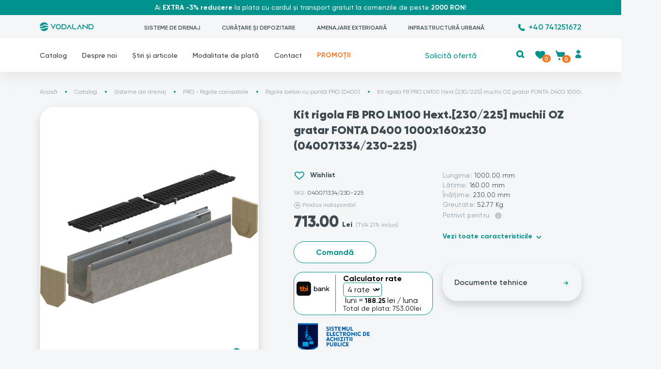

--- FILE ---
content_type: text/html; charset=UTF-8
request_url: https://www.vodaland.ro/produs/435-kit-rigola-fb-pro-ln100-hext-muchii-oz-gratar-fonta-d400-1000x160x230-040071334-230-225
body_size: 42840
content:
<!DOCTYPE html>
<html lang="ro">
<head>
    <title>Kit rigola FB PRO LN100 Hext.[230/225] muchii OZ gratar FONTA D400 | Vodaland</title>
    <meta http-equiv="Content-Type" content="text/html; charset=UTF-8">
    <meta charset="utf-8">
    <meta name="viewport" content="width=device-width, initial-scale=1">
    <meta name="mobile-web-app-capable" content="yes">
    <meta name="description" content="Rigola PRO din fibrobeton cu gratar fonta clasa D400 cu panta 0,5%, este potrivit pentru suprafete carosabile si parcari, rezistent la trafic intens." />
    <meta name="keywords" content="" />
    <link rel="canonical" href="https://www.vodaland.ro/produs/435-kit-rigola-fb-pro-ln100-hext-muchii-oz-gratar-fonta-d400-1000x160x230-040071334-230-225"/>
    <meta name="revisit-after" content="3 days" />
    <meta name="Distribution" content="global" />
    <meta name="Rating" content="general" />
                    <meta name="facebook-domain-verification" content="39u3jf0ptiwjkiu02pmc8zhm90mepa" />
    <meta name="publisher" content="www.vodaland.ro" />
    <meta name="expires" content="never" />
    <meta name="copyright" content="Copyright (c) www.vodaland.ro" />
    <meta name="googlebot" content="index, follow">
    <meta name="subject" content="Kit rigola FB PRO LN100 Hext.[230/225] muchii OZ gratar FONTA D400" />
    <meta name="classification" content="online shop" />
    <meta name="language" http-equiv="content-language" content="ro_RO" />
                    <meta property="og:title" content="Kit rigola FB PRO LN100 Hext.[230/225] muchii OZ gratar FONTA D400" />
    <meta property="og:site_name" content="Vodaland"/>
    <meta property="og:url" content="https://www.vodaland.ro/produs/435-kit-rigola-fb-pro-ln100-hext-muchii-oz-gratar-fonta-d400-1000x160x230-040071334-230-225" />
    <meta property="og:description" content="Rigola PRO din fibrobeton cu gratar fonta clasa D400 cu panta 0,5%, este potrivit pentru suprafete carosabile si parcari, rezistent la trafic intens." /> 
    <meta property="og:type" content="article" />
    <meta property="og:locale" content="ro_RO" />
    <meta property="og:locale:alternate" content="en_US" />
        <meta property="article:author" content="https://www.facebook.com/" />
    <meta property="article:publisher" content="https://www.facebook.com/" />
    <meta property="og:image" content="https://www.stp.vodaland.ro/upload/produse/040071334_230-225/thumbs/040071334_(2)_1605011917.JPG" />
    <link href="https://www.vodaland.ro/upload/icon.svg" rel="icon" sizes="any" type="image/svg+xml"/>

    <link rel="dns-prefetch" href="https://www.facebook.com" />

    <link rel="apple-touch-icon" sizes="180x180" href="https://www.vodaland.ro/upload/icons/apple-touch-icon.png">
    <link rel="icon" type="image/png" sizes="32x32" href="https://www.vodaland.ro/upload/icons/favicon-32x32.png">
    <link rel="icon" type="image/png" sizes="192x192" href="https://www.vodaland.ro/upload/icons/android-chrome-192x192.png">
    <link rel="icon" type="image/png" sizes="16x16" href="https://www.vodaland.ro/upload/icons/favicon-16x16.png">
    <link rel="manifest" href="https://www.vodaland.ro/upload/icons/site.webmanifest">
    <link rel="mask-icon" href="https://www.vodaland.ro/upload/icons/safari-pinned-tab.svg" color="#00928c">
    <link rel="shortcut icon" href="https://www.vodaland.ro/upload/icons/favicon.ico">
    <meta name="msapplication-TileColor" content="#ffffff">
    <meta name="msapplication-config" content="https://www.vodaland.ro/upload/icons/browserconfig.xml">
    <meta name="theme-color" content="#ffffff">

    <link rel="dns-prefetch" href="https://cdn.jsdelivr.net" />
    <link rel="dns-prefetch" href="https://code.jquery.com" />
    <link rel="preconnect" href="https://cdn.jsdelivr.net" />
    <link rel="preconnect" href="https://code.jquery.com" />

    <link rel="preload" href="https://cdn.jsdelivr.net/npm/bootstrap@5.2.3/dist/css/bootstrap.min.css" as="style" onload="this.onload=null;this.rel='stylesheet'">
    <noscript><link rel="stylesheet" href="https://cdn.jsdelivr.net/npm/bootstrap@5.2.3/dist/css/bootstrap.min.css"></noscript>
    <link async media="all" rel="stylesheet" href="https://cdn.jsdelivr.net/npm/bootstrap@5.2.3/dist/css/bootstrap.min.css">

    <link rel="stylesheet" href="https://cdnjs.cloudflare.com/ajax/libs/font-awesome/5.15.4/css/all.min.css" integrity="sha512-1ycn6IcaQQ40/MKBW2W4Rhis/DbILU74C1vSrLJxCq57o941Ym01SwNsOMqvEBFlcgUa6xLiPY/NS5R+E6ztJQ==" crossorigin="anonymous" referrerpolicy="no-referrer" />

    <link rel="preload" href="https://www.vodaland.ro/public/css/all.css" as="style" onload="this.onload=null;this.rel='stylesheet'">
    <noscript><link rel="stylesheet" href="https://www.vodaland.ro/public/css/all.css"></noscript>
    <link async media="all" rel="stylesheet" href="https://www.vodaland.ro/public/css/all.css">

    <link rel="preload" href="https://www.vodaland.ro/public/css/style.css" as="style" onload="this.onload=null;this.rel='stylesheet'">
    <noscript><link rel="stylesheet" href="https://www.vodaland.ro/public/css/style.css"></noscript>
    <link async media="all" rel="stylesheet" href="https://www.vodaland.ro/public/css/style.css">

    <script type="text/javascript" src="https://www.vodaland.ro/public/js/jquery-3.7.1.min.js" charset="UTF-8"></script>

    <script type="text/javascript" defer src="https://www.vodaland.ro/public/js/all.js" charset="UTF-8"></script>

    <link rel="preload" href="/public/fonts/Gilroy-Regular.woff2" as="font" type="font/woff2" crossorigin>
    <link rel="preload" href="/public/fonts/Gilroy-SemiBold.woff2" as="font" type="font/woff2" crossorigin>
    <link rel="preload" href="/public/fonts/Gilroy-Bold.woff2" as="font" type="font/woff2" crossorigin>
    <link rel="preload" href="/public/fonts/Gilroy-Medium.woff2" as="font" type="font/woff2" crossorigin>
    <link rel="preload" href="/public/fonts/Gilroy-Bold.woff2" as="font" type="font/woff2" crossorigin>
    <link rel="preload" href="/public/fonts/Gilroy-Black.woff2" as="font" type="font/woff2" crossorigin>

    <!--[if lt IE 9]>
        <script src="https://oss.maxcdn.com/html5shiv/3.7.2/html5shiv.min.js"></script>
        <script src="https://oss.maxcdn.com/respond/1.4.2/respond.min.js"></script>
    <![endif]-->

    <script type="module" src="https://www.vodaland.ro/public/js/cookieconsent-config.js"></script>
    <link rel="preload" href="https://cdn.jsdelivr.net/gh/orestbida/cookieconsent@v3.0.0/dist/cookieconsent.css" as="style" onload="this.onload=null;this.rel='stylesheet'">
    <noscript><link rel="stylesheet" href="https://cdn.jsdelivr.net/gh/orestbida/cookieconsent@v3.0.0/dist/cookieconsent.css"></noscript>
    <link rel="stylesheet" href="https://cdn.jsdelivr.net/gh/orestbida/cookieconsent@v3.0.0/dist/cookieconsent.css">

    <style>
        #cc-main {
            --cc-font-family: Gilroy;
            --cc-btn-primary-bg: #00928c;
            --cc-btn-primary-border-color: #00928c;
            --cc-btn-primary-hover-bg: #3F4B50;
            --cc-btn-primary-hover-border-color: #3F4B50;
            --cc-toggle-on-bg: var(--cc-btn-primary-bg);
            --cc-btn-border-radius: 10px;
        }
        .highlight{
            background: #eaeff2 !important;
            border-color: #eaeff2 !important;
            color:#333 !important;
        }
        .highlight:hover{
            background: #3F4B50 !important;
            border-color: #3F4B50 !important;
            color:#fff !important;
        }
        #cc-main .cm__link-group{
            justify-content: center;
            align-items: center;
        }
        #cc-main .cm__title{
            color:#00928c;
            font-weight: bold;
        }
    </style>

    <script type="text/javascript" charset="UTF-8">
        document.addEventListener('lazyloaded', function(e){
            var l_p = e.target.getAttribute('data-src');
            var img = e.target;
            var div = img.closest('div');
            if (div && div.classList.contains('imgLiquid_ready')) {
                e.target.closest('.imgLiquid_ready').style.backgroundImage = 'url(' + img + ')';
            }
        });
        // if ('ontouchstart' in document.documentElement) {
        //     document.addEventListener('touchstart', onTouchStart, {passive: true});
        // }
    </script>
    
    <script>
        $(document).ready(function() {
            $.getJSON('/api', function(raspuns) {
                if (raspuns.cos) {
                    $('.product-count').html(raspuns.cos);
                } 
                if (raspuns.wishlist) {
                    $('.wishlist-count').html(raspuns.cowishlists);
                } 
            });
        });
    </script>
    
    <script>
        navigator.serviceWorker.getRegistrations().then(function(registrations) {
            for(let registration of registrations) {
                registration.unregister();
            } 
        });

        window.dataLayer = window.dataLayer || [];
        function gtag(){dataLayer.push(arguments);}
        gtag('consent', 'default', {
            'ad_storage': 'denied',
            'ad_user_data': 'denied',
            'ad_personalization': 'denied',
            'analytics_storage': 'denied',
            'personalization_storage' : 'denied',
            'functionality_storage' : 'denied',
            'security_storage' : 'granted'
        });

        function consentGrantedAnalytics() {
            localStorage.setItem("cookie_consent", "analytics");
            gtag('consent', 'update', {
                'analytics_storage': 'granted',
            });
        }

        function consentGrantedAds() {
            localStorage.setItem("cookie_consent", "ads");
            gtag('consent', 'update', {
                'ad_storage': 'granted',
                'ad_user_data': 'granted',
                'ad_personalization': 'granted',
            });
        }

        function consentGrantedAll() {
            localStorage.setItem("cookie_consent", "all");
            gtag('consent', 'update', {
                'ad_storage': 'granted',
                'ad_user_data': 'granted',
                'ad_personalization': 'granted',
                'analytics_storage': 'granted',
                'personalization_storage' : 'granted',
                'functionality_storage' : 'granted',
                'security_storage' : 'granted',
            });
        }

        function consentDeniedAll() {
            localStorage.setItem("cookie_consent", "denied");
            gtag('consent', 'update', {
                'ad_storage': 'denied',
                'ad_user_data': 'denied',
                'ad_personalization': 'denied',
                'analytics_storage': 'denied',
                'personalization_storage' : 'denied',
                'functionality_storage' : 'denied',
                'security_storage' : 'granted'
            });
        }

        function consentDeniedAnalytics() {
            localStorage.setItem("cookie_consent", "denied-analytics");
            gtag('consent', 'update', {
                'analytics_storage': 'denied',
            });
        }

        function consentDeniedAds() {
            localStorage.setItem("cookie_consent", "denied-ads");
            gtag('consent', 'update', {
                'ad_user_data': 'denied',
                'ad_personalization': 'denied',
                'ad_storage': 'denied',
            });
        }

        function initializeConsent() {
            var cookieConsent = localStorage.getItem("cookie_consent");

            if (cookieConsent === "analytics") {
                gtag('consent', 'update', {
                    'analytics_storage': 'granted',
                });
            } else if (cookieConsent === "ads") {
                gtag('consent', 'update', {
                    'ad_storage': 'granted',
                    'ad_user_data': 'granted',
                    'ad_personalization': 'granted',
                });
            } else if (cookieConsent === "all") {
                gtag('consent', 'update', {
                    'ad_storage': 'granted',
                    'ad_user_data': 'granted',
                    'ad_personalization': 'granted',
                    'analytics_storage': 'granted',
                    'personalization_storage': 'granted',
                    'functionality_storage': 'granted',
                    'security_storage': 'granted',
                });
            } else if (cookieConsent === "denied") {
                gtag('consent', 'update', {
                    'ad_storage': 'denied',
                    'ad_user_data': 'denied',
                    'ad_personalization': 'denied',
                    'analytics_storage': 'denied',
                    'personalization_storage': 'denied',
                    'functionality_storage': 'denied',
                    'security_storage': 'granted',
                });
            } else if (cookieConsent === "denied-analytics") {
                gtag('consent', 'update', {
                    'analytics_storage': 'denied',
                });
            } else if (cookieConsent === "denied-ads") {
                gtag('consent', 'update', {
                    'ad_user_data': 'denied',
                    'ad_personalization': 'denied',
                    'ad_storage': 'denied',
                });
            } else {
                gtag('consent', 'update', {
                    'ad_storage': 'denied',
                    'ad_user_data': 'denied',
                    'ad_personalization': 'denied',
                    'analytics_storage': 'denied',
                    'personalization_storage': 'denied',
                    'functionality_storage': 'denied',
                    'security_storage': 'granted',
                });
            }
        }

        // Apelează funcția de inițializare a consimțământului la încărcarea paginii
        document.addEventListener("DOMContentLoaded", function () {
            initializeConsent();
        });

    </script>


    <script async src="https://www.googletagmanager.com/gtag/js?id=AW-10825179981"></script>

    <!-- Google analytics -->
    <script type="text/plain" data-category="analytics"  data-service="Google Analytics" data-type="module"> window.dataLayer = window.dataLayer || []; function gtag(){dataLayer.push(arguments);} gtag('js', new Date()); gtag('config', 'AW-10825179981', {'allow_enhanced_conversions':true}); </script>    
    <script async type="text/plain" data-category="marketing"  data-service="Google Ads" data-type="module">(function(w,d,s,l,i){w[l]=w[l]||[];w[l].push({'gtm.start':new Date().getTime(),event:'gtm.js'});var f=d.getElementsByTagName(s)[0],j=d.createElement(s),dl=l!='dataLayer'?'&l='+l:'';j.async=true;j.src='https://www.googletagmanager.com/gtm.js?id='+i+dl;f.parentNode.insertBefore(j,f);})(window,document,'script','dataLayer','GTM-NSN7WVJ');</script>

   <!--  <script defer type="text/plain" data-category="marketing" data-service="Google Ads" data-type="module">

    </script> -->

    <script defer type="text/plain" data-category="marketing" data-service="Call Tracking" data-type="module">
        gtag('config', 'AW-10825179981/yfgNCIbMn-cDEM3G7Kko', {
            'phone_conversion_number': '031 005 1147'
        });
    </script>
    <!-- <script type="text/plain" data-category="marketing" data-service="Facebook Pixel" data-type="module">
        !function(f,b,e,v,n,t,s)
        {if(f.fbq)return;n=f.fbq=function(){n.callMethod?
            n.callMethod.apply(n,arguments):n.queue.push(arguments)};
            if(!f._fbq)f._fbq=n;n.push=n;n.loaded=!0;n.version='2.0';
            n.queue=[];t=b.createElement(e);t.async=!0;
            t.src=v;s=b.getElementsByTagName(e)[0];
            s.parentNode.insertBefore(t,s)}(window, document,'script', 'https://connect.facebook.net/en_US/fbevents.js');
            fbq('init', '1507601296292161');
            fbq('track', 'PageView');
    </script> -->
    <!-- <noscript><img height="1" width="1" style="display:none" src="https://www.facebook.com/tr?id=1507601296292161&ev=PageView&noscript=1" /></noscript> -->
    <script type='text/plain' cookie-consent='tracking'>
												  	gtag('event', 'page_view', {
													    'send_to': 'AW-10825179981',
													    'value': '713.00',
													    'items': [{
													      'id': '435',
													      'google_business_vertical': 'retail'
													    }]
												  	});
												</script>    <script type="text/plain" data-category="analytics"  data-service="Hot Jar" data-type="module">
        (function(h,o,t,j,a,r){
            h.hj=h.hj||function(){(h.hj.q=h.hj.q||[]).push(arguments)};
            h._hjSettings={hjid:3663694,hjsv:6};
            a=o.getElementsByTagName('head')[0];
            r=o.createElement('script');r.async=1;
            r.src=t+h._hjSettings.hjid+j+h._hjSettings.hjsv;
            a.appendChild(r);
        })(window,document,'https://static.hotjar.com/c/hotjar-','.js?sv=');
    </script>
    <script src="//app.invox.eu/invox_tracking.js?cid=vodaland.ro&v=1" defer="defer"></script>
    <meta name="google-site-verification" content="xQi42eZtX9HPLZCKIwtLC4v1QZGWophMLv-n4O019vA" />
</head>
<body >  
    <noscript>
        <iframe src="https://www.googletagmanager.com/ns.html?id=GTM-NSN7WVJ" height="0" width="0" style="display:none;visibility:hidden"></iframe>
    </noscript>
    <div class="loading"></div>
    <header>
        <div class="top-ribbon "><div class="container"><div class="row"><div class="col-12 text-center text-wrap"><div>Ai <strong>EXTRA -3% reducere</strong> la plata cu cardul și transport gratuit la comenzile de peste <strong>2000 RON</strong>!</div>
</div></div></div></div>

<div class="top-bar d-none d-xl-block">
	<div class="container">
		<a href="https://www.vodaland.ro/" class="logo">
			<img src="https://www.vodaland.ro/upload/logo-small.svg" width="111" height="18" alt="Vodaland">
		</a>
        <ul class="nav"><li class="drain-color"><a  href="https://www.vodaland.ro/catalog/1-drain">SISTEME DE DRENAJ</a></li><li class="clean-color"><a  href="https://www.vodaland.ro/catalog/34-clean">CURĂȚARE ȘI DEPOZITARE</a></li><li class="land-color"><a  href="https://www.vodaland.ro/catalog/15-terra">AMENAJARE EXTERIOARĂ</a></li><li class="urban-color"><a  href="https://www.vodaland.ro/catalog/17-urban">INFRASTRUCTURĂ URBANĂ</a></li></ul>        <div class="get-offer">
            <a class="phone" href="tel:+40 741251672">+40 741251672</a>
        </div>
        	</div>
</div>

<div class="top-menu sticky-header">
	<div class="container">
		<div class="row">
			<div class="col-xl-7 col-2">
				<a href="https://www.vodaland.ro/" class="logo--mob d-block d-xl-none">
					<img src="https://www.vodaland.ro/upload/logo-mob.svg" width="28" height="28" alt="Vodaland">
				</a>
				<nav class="d-none d-xl-block">
					<ul class="nav-list">
                        <li class="menu-link catalog-link">
                            <div class="home-btn"></div>
                            <a href="https://www.vodaland.ro/catalog">Catalog</a> 
                            <div class="submenu">
                                <div class="submenu__row">
                                    <div class="submenu__col col--blue"><div class="caption"><a class="drain-color" href="https://www.vodaland.ro/catalog/1-drain">Sisteme de drenaj</a></div><div class="inner"><a href="https://www.vodaland.ro/catalog/18-easy" class="name">EASY - Rigole pietonale</a><ul><li><a href="https://www.vodaland.ro/catalog/104-rigole-easy-1">Rigole plastic Easy 1</a></li><li><a href="https://www.vodaland.ro/catalog/105-rigole-easy-2">Rigole plastic Easy 2</a></li><li><a href="https://www.vodaland.ro/catalog/106-rigole-easy-3">Rigole plastic Easy 3</a></li><li><a href="https://www.vodaland.ro/catalog/22-camine-easy">Camine pluviale Easy</a></li><li><a href="https://www.vodaland.ro/catalog/108-accesorii-easy">Accesorii Easy</a></li><li><a href="https://www.vodaland.ro/catalog/92-sifoane-pentru-terasa">Sifoane plastic pentru terasă</a></li></ul></div><div class="inner"><a href="https://www.vodaland.ro/catalog/19-base" class="name">Rigole scurgere apa pluviala BASE</a><ul><li><a href="https://www.vodaland.ro/catalog/109-rigole-base-polipropilena-a15-c250">Rigole plastic BASE (A15-C250)</a></li><li><a href="https://www.vodaland.ro/catalog/110-rigole-base-fibrobeton-a15-c250">Rigole beton BASE (A15-C250)</a></li><li><a href="https://www.vodaland.ro/catalog/111-rigole-base-polimerbeton-a15-c250">Rigole polimerbeton BASE (A15-C250)</a></li><li><a href="https://www.vodaland.ro/catalog/43-camine-base-polipropilena-a15-c250">Cămine plastic BASE (A15-C250)</a></li><li><a href="https://www.vodaland.ro/catalog/113-accesorii-base">Accesorii BASE</a></li></ul></div><div class="inner"><a href="https://www.vodaland.ro/catalog/20-pro" class="name">PRO - Rigole carosabile</a><ul><li><a href="https://www.vodaland.ro/catalog/114-rigole-pro-polipropilena-d400">Rigole plastic PRO (D400)</a></li><li><a href="https://www.vodaland.ro/catalog/115-rigole-pro-fibrobeton-d400">Rigole beton PRO (D400)</a></li><li><a href="https://www.vodaland.ro/catalog/102-rigole-pro-cu-panta-fibrobeton-d400">Rigole beton cu pantă PRO (D400)</a></li><li><a href="https://www.vodaland.ro/catalog/117-camine-pro-polipropilena-d400">Cămine plastic PRO (D400)</a></li><li><a href="https://www.vodaland.ro/catalog/118-camine-pro-fibrobeton-d400">Cămine beton PRO (D400)</a></li><li><a href="https://www.vodaland.ro/catalog/120-accesorii-pro">Accesorii PRO</a></li></ul></div><div class="inner"><a href="https://www.vodaland.ro/catalog/32-mega" class="name">Rigole industriale MEGA</a><ul><li><a href="https://www.vodaland.ro/catalog/122-rigole-mega-fibrobeton-e600-f900">Rigole beton MEGA (E600-F900)</a></li></ul></div><div class="inner"><a href="https://www.vodaland.ro/catalog/9-stainless" class="name">STAINLESS - Rigole și sifoane din inox</a><ul><li><a href="https://www.vodaland.ro/catalog/131-rigole-modulare-cu-fanta">Rigole inox cu fantă</a></li><li><a href="https://www.vodaland.ro/catalog/94-rigole-modulare">Rigole inox modulare </a></li><li><a href="https://www.vodaland.ro/catalog/24-gratare-inox">Gratare din inox</a></li><li><a href="https://www.vodaland.ro/catalog/25-sifoane-inox">Sifoane pardoseală din inox</a></li><li><a href="https://www.vodaland.ro/catalog/156-accesorii-inox">Accesorii INOX</a></li></ul></div><div class="inner"><a href="https://www.vodaland.ro/catalog/45-bridge" class="name">BRIDGE - Drenaj pentru poduri</a><ul><li><a href="https://www.vodaland.ro/catalog/142-guri-de-scurgere">Guri de scurgere </a></li></ul></div><div class="inner"><a href="https://www.vodaland.ro/catalog/81-mono" class="name">MONO - Rigole Monobloc</a><ul><li><a href="https://www.vodaland.ro/catalog/127-rigole-monobloc">Rigole MONOBLOC</a></li><li><a href="https://www.vodaland.ro/catalog/128-camine-monobloc">Camine MONOBLOC</a></li><li><a href="https://www.vodaland.ro/catalog/129-accesorii-monobloc">Accesorii MONOBLOC</a></li><li><a href="https://www.vodaland.ro/catalog/157-borduri">Borduri de drenaj</a></li></ul></div><div class="inner"><a href="https://www.vodaland.ro/catalog/75-pipe-base" class="name">PIPE BASE - Cămine de inspecție</a><ul><li><a href="https://www.vodaland.ro/catalog/79-tevi-canalizare-exterioara">Țevi canalizare exterioară</a></li><li><a href="https://www.vodaland.ro/catalog/76-camine-de-inspectie">Camine vizitare</a></li><li><a href="https://www.vodaland.ro/catalog/130-accesorii-pipe-base">Accesorii PIPE BASE</a></li></ul></div><div class="inner"><a href="https://www.vodaland.ro/catalog/33-solutii-de-etansare" class="name">Solutii de Etansare</a></div></div><div class="submenu__col col--aqua"><div class="caption"><a class="clean-color" href="https://www.vodaland.ro/catalog/34-clean">Curățare și depozitare</a></div><div class="inner"><a href="https://www.vodaland.ro/catalog/67-separatoare-grasimi" class="name">Separatoare Grasimi</a><ul><li><a href="https://www.vodaland.ro/catalog/70-separatoare-grasimi-grp">Separatoare Grasimi GRP</a></li><li><a href="https://www.vodaland.ro/catalog/68-separatoare-grasimi-pe">Separatoare Grasimi PE</a></li><li><a href="https://www.vodaland.ro/catalog/69-separatoare-grasimi-inox">Separatoare Grasimi Inox</a></li></ul></div><div class="inner"><a href="https://www.vodaland.ro/catalog/71-separatoare-hidrocarburi-grp" class="name">Separatoare Hidrocarburi GRP</a><ul><li><a href="https://www.vodaland.ro/catalog/154-separatoare-hidrocarburi-oilbase-cu-by-pass">Separatoare Hidrocarburi OilBase cu by-pass</a></li><li><a href="https://www.vodaland.ro/catalog/158-separatoare-hidrocarburi-oilbase-fara-by-pass">Separatoare Hidrocarburi OilBase fara by-pass</a></li><li><a href="https://www.vodaland.ro/catalog/159-separatoare-hidrocarburi-oilbaseh-orizontale-fara-by-pass">Separatoare Hidrocarburi OilBaseH orizontale fara by-pass</a></li></ul></div><div class="inner"><a href="https://www.vodaland.ro/catalog/78-rezervoare" class="name">Rezervoare apa/ Rezervoare substante chimice</a><ul><li><a href="https://www.vodaland.ro/catalog/136-rezervoare-apa-pluviala-grp">Rezervoare apa pluviala GRP</a></li></ul></div><div class="inner"><a href="https://www.vodaland.ro/catalog/38-statii-de-pompare" class="name">Statii de pompare</a><ul><li><a href="https://www.vodaland.ro/catalog/95-camine-statii-de-pompare-spau">Camine statii de pompare SPAU</a></li></ul></div><div class="inner"><a href="https://www.vodaland.ro/catalog/153-filtre-de-apa" class="name">Filtre de apa</a></div><div class="inner"><a href="https://www.vodaland.ro/catalog/138-accesorii-clean" class="name">Accesorii CLEAN</a></div></div><div class="submenu__col col--green"><div class="caption"><a class="land-color" href="https://www.vodaland.ro/catalog/15-terra">Amenajare exterioară</a></div><div class="inner"><a href="https://www.vodaland.ro/catalog/85-pavele-ecologice" class="name">Pavele ecologice</a></div><div class="inner"><a href="https://www.vodaland.ro/catalog/87-plase-de-umbrire" class="name">Plase de umbrire</a></div><div class="inner"><a href="https://www.vodaland.ro/catalog/88-folii-de-mulcire" class="name">Folii de mulcire / Folii antiburuieni</a></div><div class="inner"><a href="https://www.vodaland.ro/catalog/89-folii-de-sera" class="name">Folie solar/Folie seră</a></div><div class="inner"><a href="https://www.vodaland.ro/catalog/42-borduri-si-separatoare-de-gazon" class="name">Bordura pavaj din polipropilena & separatoare de gazon</a></div><div class="inner"><a href="https://www.vodaland.ro/catalog/533-gratare-pentru-copaci" class="name">Gratare protectie copaci/Gratare protectie arbori</a></div><div class="inner"><a href="https://www.vodaland.ro/catalog/30-geocelule" class="name">Geocelule</a></div><div class="inner"><a href="https://www.vodaland.ro/catalog/31-geotextile" class="name">Geotextile</a></div><div class="inner"><a href="https://www.vodaland.ro/catalog/90-tuburi-de-drenaj" class="name">Tuburi de drenaj</a></div><div class="inner"><a href="https://www.vodaland.ro/catalog/66-accesorii-si-sisteme-de-prindere" class="name">Accesorii si Sisteme de prindere</a></div><div class="inner"><a href="https://www.vodaland.ro/catalog/160-camine-vane-valve" class="name">Camine vane/valve</a></div><div class="inner"><a href="https://www.vodaland.ro/catalog/145-accesorii-de-gradina" class="name">Decoratiuni gradina si accesorii gradina</a><ul><li><a href="https://www.vodaland.ro/catalog/161-kituri-de-irigare">Kituri de irigare</a></li><li><a href="https://www.vodaland.ro/catalog/86-cosuri-de-gunoi">Cosuri de gunoi </a></li><li><a href="https://www.vodaland.ro/catalog/65-chiuveta-exterior-pp-terra-pentru-bucatarie-de-vara-si-gradina">Chiuveta plastic de exterior</a></li></ul></div></div><div class="submenu__col col--yellow"><div class="caption"><a class="urban-color" href="https://www.vodaland.ro/catalog/17-urban">Infrastructură urbană</a></div><div class="inner"><a href="https://www.vodaland.ro/catalog/11-capace" class="name">Capace si gratare</a><ul><li><a href="https://www.vodaland.ro/catalog/155-capace-de-acces">Capace de acces</a></li><li><a href="https://www.vodaland.ro/catalog/149-capace-otel-zincat-b125">Capace ascunse otel zincat (B125)</a></li><li><a href="https://www.vodaland.ro/catalog/26-capace-plastic-a15">Capace plastic A15</a></li><li><a href="https://www.vodaland.ro/catalog/27-capace-compozit-a15-b125">Capace compozit (A15 - B125)</a></li><li><a href="https://www.vodaland.ro/catalog/28-capace-fonta-b125-f900">Capace fonta (B125 - F900)</a></li></ul></div><div class="inner"><a href="https://www.vodaland.ro/catalog/80-gratare-geiger-din-fonta-a15-d400" class="name">Geiger canalizare din fonta (A15 - D400) </a></div><div class="inner"><a href="https://www.vodaland.ro/catalog/144-sifoane" class="name">Sifoane canalizare din fonta ductila</a><ul><li><a href="https://www.vodaland.ro/catalog/93-sifoane-fonta">Sifoane Fonta</a></li></ul></div><div class="inner"><a href="https://www.vodaland.ro/catalog/39-stergatoare" class="name">Stergatoare metalice pentru picioare</a></div></div><div class="submenu__col col--orange"><div class="caption">Informații</div><div class="inner"><ul><li><a href="https://www.vodaland.ro/plata-si-livrare">Modalitate de plată</a></li><li><a href="https://www.vodaland.ro/plata-si-livrare?livrare">Livrare produse</a></li><li><a href="https://www.vodaland.ro/plata-si-livrare?retur">Retur produse</a></li><li><a href="https://www.vodaland.ro/retur">Formular retur</a></li><li><a href="https://www.vodaland.ro/faq">Întrebări și răspunsuri</a></li></ul></div><div class="inner"><ul><li><a class="text-uppercase text-orange" href="https://www.vodaland.ro/promotii">Promoții</a></li><li><a class="text-uppercase text-warning" href="https://www.vodaland.ro/lichidare-de-stoc">Lichidare de stoc</a></li></ul></div></div>
                                </div>
                            </div>
                        </li>
                        <li class="menu-link"><span><a href="https://www.vodaland.ro/despre-noi" >Despre noi</a></span><div class="submenu_small"> <div class="submenu__row_small no-scroll"><div class="submenu__col"><div class="inner "><ul><li><a href="https://www.vodaland.ro/despre-noi" >Compania</a></li><li><a href="https://www.vodaland.ro/proiecte" >Proiecte de referinta</a></li><li><a href="https://www.vodaland.ro/cariere" >Cariere</a></li></ul></div></div></div></div></li><li class="menu-link"><a href="https://www.vodaland.ro/noutati" >Știri și articole</a></li><li class="menu-link"><span><a href="https://www.vodaland.ro/plata-si-livrare" >Modalitate de plată</a></span><div class="submenu_small"> <div class="submenu__row_small no-scroll"><div class="submenu__col"><div class="inner "><ul><li><a href="https://www.vodaland.ro/rate-tbi" >Plata în rate</a></li></ul></div></div></div></div></li><li class="menu-link"><a href="https://www.vodaland.ro/contact" >Contact</a></li><li class="menu-link"><span><a class="text-orange text-bold" href="https://www.vodaland.ro/promotii">PROMOȚII</a></span><div class="submenu_small"> <div class="submenu__row_small no-scroll"><div class="submenu__col"><div class="inner "><ul><div class="inner"><ul><li><a href="https://www.vodaland.ro/lichidare-de-stoc">Lichidare de stoc</a></li></ul></div></div></li>                    </ul>
				</nav>
			</div>
			<div class="col-xl-5 col-10 position-relative">
				<div class="actions_zone d-flex justify-content-end">
					<a class="get-offer d-none d-md-block" href="https://www.vodaland.ro/contact">Solicită ofertă</a>
                    <div class="actions">
						<div class="search">
							<a href="#" role="button" id="searchDropdown" class="dropdown-toggle" data-bs-toggle="dropdown" aria-expanded="false">
								<img width="18" height="19" src="https://www.vodaland.ro/public/images/icons/search-green.svg" alt="Search" class="search-icon">
								<img width="14" height="14" src="https://www.vodaland.ro/public/images/icons/cancel-grey.svg" alt="Cancel" class="cancel-icon">
							</a>

							<div class="dropdown-menu search__field" aria-labelledby="searchDropdown">
								<form id="search-form" method="get" action="">
                                    <div class="form-base">
                                        <span class="clearsearch d-none"></span>
    									<input autocomplete="off" type="text" id="t-search" value="" name="search" placeholder="Caută...">
                                        <span class="search-caption">min. 3 caractere</span>
                                        <!-- <i class="fas fa-eraser d-none clearsearch"></i> -->
                                       
                                    </div>
									<button type="submit" class="search-btn"><img width="17" height="17" src="https://www.vodaland.ro/public/images/icons/search-white.svg" alt="Search"></button>
								</form>
							</div>
                            <script>
                                document.getElementById('search-form').addEventListener('submit', function(event) {
                                    event.preventDefault(); 
                                    var searchQuery = document.getElementById('t-search').value.trim();
                                    if (searchQuery.length >= 3) { 
                                        var searchUrl = "https://www.vodaland.ro/search?word=" + encodeURIComponent(searchQuery);
                                        window.location.href = searchUrl;
                                    } else {
                                        alert('Introdu minim 3 caractere pentru căutare.');
                                    }
                                });
                            </script>
                            <script>
                                var myDropdown = document.getElementById('searchDropdown');
                                h = $(document).height();
                                myDropdown.addEventListener('show.bs.dropdown', function () {
                                    $('header').addClass('is-searching position-fixed');
                                    $('header:before').attr("style", "height:"+h+";");
                                    $('.searchresults').removeClass('d-none');
                                    $('.search-results').addClass('d-none');
                                });
                                myDropdown.addEventListener('hide.bs.dropdown', function () {
                                    $('header').removeClass('is-searching position-fixed');
                                    $('.searchresults').addClass('d-none');
                                    $('.search-results').addClass('d-none');
                                });
                                $('.dropdown-menu').on('click', function(e) {
                                    e.stopPropagation();
                                });
                            </script>
						</div>
						<div class="compare">
							<a href="https://www.vodaland.ro/wishlist">
                                <img width="23" height="21" src="https://www.vodaland.ro/public/images/icons/heart.svg" alt="Wishlist">
                            </a>
							<div class="action-count wishlist-count">
								0							</div>
						</div>
						<div class="cart">
							<a href="https://www.vodaland.ro/cart">
								<img width="21" height="22" src="https://www.vodaland.ro/public/images/icons/cart.svg" alt="Cart">
								<div class="action-count product-count">
									0								</div>
							</a>
						</div>
						<div class="user">
							<a href="https://www.vodaland.ro/account">
								<img width="13" height="18" src="https://www.vodaland.ro/public/images/icons/user.svg" alt="User">
							</a>
						</div>
						<div class="menu__btn menu__btn--js d-block d-xl-none">
							<img width="22" height="23" src="https://www.vodaland.ro/public/images/icons/menu-btn.svg" alt="Meniu">
						</div>
					</div>
				</div>
			</div>
		</div>
        <div class="searchresults w-100"></div>
	</div>
</div>

<div class="menu menu--js">
    <div class="menu__catalog">
        <div class="accordion" id="menuCatalogMain">
            <div class="item">
                <div class="item-header">
                    <button type="button" class="item-header__btn collapsed" data-bs-toggle="collapse" data-bs-target="#itemMain_1" aria-expanded="false" aria-controls="itemMain_1">
                        Catalog
                        <svg width="10" height="6" viewBox="0 0 10 6" fill="none" xmlns="http://www.w3.org/2000/svg">
                            <path d="M1 1.07427L4.92464 4.92578L8.84983 1.07427" stroke="#00928D" stroke-width="2" stroke-linecap="round" stroke-linejoin="round"/>
                        </svg>
                    </button>
                </div>
                <div id="itemMain_1" class="collapse menu__subcatalog" data-bs-parent="#menuCatalogMain">
                    <div class="accordion" id="menuSubCatalog">
                        <div class="item-sub" aria-labelledby="parinte1"><div class="item-sub__header" id="parinte1"><button type="button"  class="color-blue item-child collapsed" data-bs-toggle="collapse" data-bs-target="#itemSub_1" aria-expanded="false" aria-controls="itemSub_1">Sisteme de drenaj<svg width="6" height="10" viewBox="0 0 6 10" fill="none" xmlns="http://www.w3.org/2000/svg"><path d="M1.00005 8.84961L4.85156 4.92497L1.00005 0.99978" stroke-width="2" stroke-linecap="round" stroke-linejoin="round"/></svg></button></div><div id="itemSub_1" class="collapse"  data-bs-parent="#menuSubCatalog"><ul><li><a href="https://www.vodaland.ro/catalog/18-easy">EASY - Rigole pietonale</a></li><li><a href="https://www.vodaland.ro/catalog/19-base">Rigole scurgere apa pluviala BASE</a></li><li><a href="https://www.vodaland.ro/catalog/20-pro">PRO - Rigole carosabile</a></li><li><a href="https://www.vodaland.ro/catalog/32-mega">Rigole industriale MEGA</a></li><li><a href="https://www.vodaland.ro/catalog/9-stainless">STAINLESS - Rigole și sifoane din inox</a></li><li><a href="https://www.vodaland.ro/catalog/45-bridge">BRIDGE - Drenaj pentru poduri</a></li><li><a href="https://www.vodaland.ro/catalog/81-mono">MONO - Rigole Monobloc</a></li><li><a href="https://www.vodaland.ro/catalog/75-pipe-base">PIPE BASE - Cămine de inspecție</a></li><li><a href="https://www.vodaland.ro/catalog/33-solutii-de-etansare">Solutii de Etansare</a></li></ul></div> </div><div class="item-sub" aria-labelledby="parinte34"><div class="item-sub__header" id="parinte34"><button type="button"  class="color-aqua item-child collapsed" data-bs-toggle="collapse" data-bs-target="#itemSub_34" aria-expanded="false" aria-controls="itemSub_34">Curățare și depozitare<svg width="6" height="10" viewBox="0 0 6 10" fill="none" xmlns="http://www.w3.org/2000/svg"><path d="M1.00005 8.84961L4.85156 4.92497L1.00005 0.99978" stroke-width="2" stroke-linecap="round" stroke-linejoin="round"/></svg></button></div><div id="itemSub_34" class="collapse"  data-bs-parent="#menuSubCatalog"><ul><li><a href="https://www.vodaland.ro/catalog/67-separatoare-grasimi">Separatoare Grasimi</a></li><li><a href="https://www.vodaland.ro/catalog/71-separatoare-hidrocarburi-grp">Separatoare Hidrocarburi GRP</a></li><li><a href="https://www.vodaland.ro/catalog/78-rezervoare">Rezervoare apa/ Rezervoare substante chimice</a></li><li><a href="https://www.vodaland.ro/catalog/38-statii-de-pompare">Statii de pompare</a></li><li><a href="https://www.vodaland.ro/catalog/153-filtre-de-apa">Filtre de apa</a></li><li><a href="https://www.vodaland.ro/catalog/138-accesorii-clean">Accesorii CLEAN</a></li></ul></div> </div><div class="item-sub" aria-labelledby="parinte15"><div class="item-sub__header" id="parinte15"><button type="button"  class="color-green item-child collapsed" data-bs-toggle="collapse" data-bs-target="#itemSub_15" aria-expanded="false" aria-controls="itemSub_15">Amenajare exterioară<svg width="6" height="10" viewBox="0 0 6 10" fill="none" xmlns="http://www.w3.org/2000/svg"><path d="M1.00005 8.84961L4.85156 4.92497L1.00005 0.99978" stroke-width="2" stroke-linecap="round" stroke-linejoin="round"/></svg></button></div><div id="itemSub_15" class="collapse"  data-bs-parent="#menuSubCatalog"><ul><li><a href="https://www.vodaland.ro/catalog/85-pavele-ecologice">Pavele ecologice</a></li><li><a href="https://www.vodaland.ro/catalog/87-plase-de-umbrire">Plase de umbrire</a></li><li><a href="https://www.vodaland.ro/catalog/88-folii-de-mulcire">Folii de mulcire / Folii antiburuieni</a></li><li><a href="https://www.vodaland.ro/catalog/89-folii-de-sera">Folie solar/Folie seră</a></li><li><a href="https://www.vodaland.ro/catalog/42-borduri-si-separatoare-de-gazon">Bordura pavaj din polipropilena & separatoare de gazon</a></li><li><a href="https://www.vodaland.ro/catalog/533-gratare-pentru-copaci">Gratare protectie copaci/Gratare protectie arbori</a></li><li><a href="https://www.vodaland.ro/catalog/30-geocelule">Geocelule</a></li><li><a href="https://www.vodaland.ro/catalog/31-geotextile">Geotextile</a></li><li><a href="https://www.vodaland.ro/catalog/90-tuburi-de-drenaj">Tuburi de drenaj</a></li><li><a href="https://www.vodaland.ro/catalog/66-accesorii-si-sisteme-de-prindere">Accesorii si Sisteme de prindere</a></li><li><a href="https://www.vodaland.ro/catalog/160-camine-vane-valve">Camine vane/valve</a></li><li><a href="https://www.vodaland.ro/catalog/145-accesorii-de-gradina">Decoratiuni gradina si accesorii gradina</a></li></ul></div> </div><div class="item-sub" aria-labelledby="parinte17"><div class="item-sub__header" id="parinte17"><button type="button"  class="color-yellow item-child collapsed" data-bs-toggle="collapse" data-bs-target="#itemSub_17" aria-expanded="false" aria-controls="itemSub_17">Infrastructură urbană<svg width="6" height="10" viewBox="0 0 6 10" fill="none" xmlns="http://www.w3.org/2000/svg"><path d="M1.00005 8.84961L4.85156 4.92497L1.00005 0.99978" stroke-width="2" stroke-linecap="round" stroke-linejoin="round"/></svg></button></div><div id="itemSub_17" class="collapse"  data-bs-parent="#menuSubCatalog"><ul><li><a href="https://www.vodaland.ro/catalog/11-capace">Capace si gratare</a></li><li><a href="https://www.vodaland.ro/catalog/80-gratare-geiger-din-fonta-a15-d400">Geiger canalizare din fonta (A15 - D400) </a></li><li><a href="https://www.vodaland.ro/catalog/144-sifoane">Sifoane canalizare din fonta ductila</a></li><li><a href="https://www.vodaland.ro/catalog/39-stergatoare">Stergatoare metalice pentru picioare</a></li></ul></div> </div><div class="item-sub" aria-labelledby="pr"><div class="item-sub__header" id="pr"><button type="button"  class="color-orange item-child collapsed" data-bs-toggle="collapse" data-bs-target="#itemSub_p1" aria-expanded="false" aria-controls="itemSub_p1">Promotii<svg width="6" height="10" viewBox="0 0 6 10" fill="none" xmlns="http://www.w3.org/2000/svg"><path d="M1.00005 8.84961L4.85156 4.92497L1.00005 0.99978" stroke-width="2" stroke-linecap="round" stroke-linejoin="round"/></svg></button></div><div id="itemSub_p1" class="collapse"  data-bs-parent="#menuSubCatalog"><ul><li><a href="https://www.vodaland.ro/promotii">Promoțiile noastre</a></li><li><a href="https://www.vodaland.ro/lichidare-de-stoc">Lichidare de stoc</a></li></ul></div> </div>                    </div>
                </div>
            </div>

            <div class="item"><div class="item-header"><button type="button" class="item-header__btn collapsed color-orange" data-bs-toggle="collapse" data-bs-target="#itemMain_10000" aria-expanded="false" aria-controls="itemMain_10000">Promoții<svg width="10" height="6" viewBox="0 0 10 6" fill="none" xmlns="http://www.w3.org/2000/svg"><path d="M1 1.07427L4.92464 4.92578L8.84983 1.07427" stroke="#00928D" stroke-width="2" stroke-linecap="round" stroke-linejoin="round"/></svg></button></div><div id="itemMain_10000" class="collapse menu__subcatalog" data-bs-parent="#menuCatalogMain"><div class="item-sub"><ul><li><a href="https://www.vodaland.ro/promotii" >Promoțiile noastre</a></li><li><a href="https://www.vodaland.ro/lichidare-de-stoc" >Lichidare de stoc</a></li></ul></div></div></div><div class="item"><div class="item-header"><button type="button" class="item-header__btn collapsed" data-bs-toggle="collapse" data-bs-target="#itemMain_19" aria-expanded="false" aria-controls="itemMain_19">Despre noi<svg width="10" height="6" viewBox="0 0 10 6" fill="none" xmlns="http://www.w3.org/2000/svg"><path d="M1 1.07427L4.92464 4.92578L8.84983 1.07427" stroke="#00928D" stroke-width="2" stroke-linecap="round" stroke-linejoin="round"/></svg></button></div><div id="itemMain_19" class="collapse menu__subcatalog" data-bs-parent="#menuCatalogMain"><div class="item-sub"><ul><li><a href="https://www.vodaland.ro/despre-noi" >Compania</a></li><li><a href="https://www.vodaland.ro/proiecte" >Proiecte de referinta</a></li><li><a href="https://www.vodaland.ro/cariere" >Cariere</a></li></ul></div></div></div><div class="item"><div class="item-header"><a class="item-header__btn collapsed" href="https://www.vodaland.ro/noutati" >Știri și articole</a></div></div><div class="item"><div class="item-header"><button type="button" class="item-header__btn collapsed" data-bs-toggle="collapse" data-bs-target="#itemMain_21" aria-expanded="false" aria-controls="itemMain_21">Modalitate de plată<svg width="10" height="6" viewBox="0 0 10 6" fill="none" xmlns="http://www.w3.org/2000/svg"><path d="M1 1.07427L4.92464 4.92578L8.84983 1.07427" stroke="#00928D" stroke-width="2" stroke-linecap="round" stroke-linejoin="round"/></svg></button></div><div id="itemMain_21" class="collapse menu__subcatalog" data-bs-parent="#menuCatalogMain"><div class="item-sub"><ul><li><a href="https://www.vodaland.ro/rate-tbi" >Plata în rate</a></li></ul></div></div></div><div class="item"><div class="item-header"><a class="item-header__btn collapsed" href="https://www.vodaland.ro/contact" >Contact</a></div></div>        </div>
    </div>
</div>

<script>

	let mobMenu = document.querySelector('.menu--js'),
	burger = document.querySelector('.menu__btn--js');

	burger.addEventListener('click', event => {
		mobMenu.classList.toggle('active');
        
        var $parent = $('.menu--js');
        var offset = $parent.offset().top;
        if (offset < $(window).scrollTop()) {
            $('html, body').animate({
                scrollTop: offset - 45
            }, 'slow');
        }
	});

	window.addEventListener('keydown', event => {
		if (mobMenu.classList.contains('active') && event.keyCode === 27) {
			mobMenu.classList.remove('active');
		}
	});

    $('#menuSubCatalog>.item-sub').click(function(e) {
        $('.item-sub').not(this).each(function(a, b){
            $(b).find('div.collapse.show').each(function(x, y) {
                $(this).removeClass('show');
                $(this).parent('.item-sub').find('button').addClass('collapsed');
            });
        });
    });

    var offset = $( ".sticky-header" ).offset();

    $(document).ready(function($){
        $(".catalog-link").mouseover(function() {
            $('body').addClass('is-blocked');
        }).mouseout(function() {
            $('body').removeClass('is-blocked');
        });


        var offset = $(".top-menu").offset().top;
        checkOffset();

        $(window).scroll(function() {
            checkOffset();
        });

        function checkOffset() {
            if ( $(window).scrollTop() > 82){
                $('.top-menu').addClass('fixed');
                $('.home-btn').html('<a href="https://www.vodaland.ro/"><img width="28" height="28" src="https://www.vodaland.ro/upload/logo-mob.svg" alt="Vodaland"/></a>');
            } else {
                $('.top-menu').removeClass('fixed');
                $('.home-btn').html('');
            } 
        }

    });
</script>            </header><main class="main">
    <div class="container">
    	<ul class="breadcrumbs" itemscope="" itemtype="https://schema.org/BreadcrumbList">
			<li itemprop="itemListElement" itemscope="" itemtype="https://schema.org/ListItem">
				<a itemprop="item" href="https://www.vodaland.ro/">
					<span itemprop="name">Acasă</span>
				</a>
                <meta itemprop="position" content="1">
			</li>
			<li itemprop="itemListElement" itemscope="" itemtype="https://schema.org/ListItem">
				<a itemprop="item" href="https://www.vodaland.ro/catalog">
					<span itemprop="name">Catalog</span>
				</a>
                <meta itemprop="position" content="2">
			</li>
			<li itemprop="itemListElement" itemscope="" itemtype="http://schema.org/ListItem"><a itemprop="item" href="https://www.vodaland.ro/catalog/1-drain"><span itemprop="name">Sisteme de drenaj</span></a><meta itemprop="position" content="5"></li><li itemprop="itemListElement" itemscope="" itemtype="http://schema.org/ListItem"><a itemprop="item" href="https://www.vodaland.ro/catalog/20-pro"><span itemprop="name">PRO - Rigole carosabile</span></a><meta itemprop="position" content="4"></li><li itemprop="itemListElement" itemscope="" itemtype="http://schema.org/ListItem"><a itemprop="item" href="https://www.vodaland.ro/catalog/102-rigole-pro-cu-panta-fibrobeton-d400"><span itemprop="name">Rigole beton cu pantă PRO (D400)</span></a><meta itemprop="position" content="3"></li>			<li itemprop="itemListElement" itemscope="" itemtype="https://schema.org/ListItem">
				<a itemprop="item" href="https://www.vodaland.ro/produs/435-kit-rigola-fb-pro-ln100-hext-muchii-oz-gratar-fonta-d400-1000x160x230-040071334-230-225">
					<span itemprop="name">Kit rigola FB PRO LN100 Hext.[230/225] muchii OZ gratar FONTA D400 1000x160x230 (040071334/230-225)</span>
				</a>
				<meta itemprop="position" content="6">
			</li>
		</ul>
				<script type="application/ld+json">
	        [
	            {
	            	"@context":"http://schema.org/",
		            "@type":"Product",
		            "sku":"040071334/230-225",
                    "name":"Kit rigola FB PRO LN100 Hext.[230/225] muchii OZ gratar FONTA D400 1000x160x230 (040071334/230-225)",
		            "description":" Rigola din gama PRO, realizată din fibrobeton și echipată cu grătar din fontă clasa D400 ranforsat cu muchii din oțel zincat este destinată zonelor expuse la trafic intens, cum ar fi drumurile și zonele industriale. Concepută să suporte sarcini mari, această rigolă facilitează evacuarea eficientă a apelor pluviale. Modelul dispune de o pantă integrată de 0,5%, evidențiată prin diferența de &icirc;nălțime 230/225 mm &icirc;ntre capete, care permite scurgerea naturală a apei fără a necesita &icirc;nclinarea suplimentară a sistemului de montaj.      Kitul conține: rigolă și grătar prevăzut cu sistem de prindere. Accesoriile precum plăcile de capăt se achiziționează separat.      IMPORTANT: Fotografiile au caracter informativ. Unele imagini pot conține accesorii sau elemente care nu sunt incluse &icirc;n pachetul standard al produsului. Culorile și aspectul produsului pot diferi ușor față de imaginile prezentate.        Dimensiuni:   	 	Lungime: 1000 mm 	 	 	Lățime: 160 mm 	 	 	&Icirc;nălțime: 230 mm 	      Specificații tehnice:   	 	Material grătar: Fontă 	 	 	Clasa de &icirc;ncărcare: D400 (potrivită pentru trafic vehicular intens, se utilizează pe suprafețele carosabile ale drumurilor (inclusiv zone pietonale), acostamente și parcări) 	      Avantaje:   	 	Rezistență mare: Grătarul din fontă oferă durabilitate și performanță de lungă durată. 	 	 	Montaj simplu și eficient: Sistemul modular al rigolei permite o instalare rapidă și ușoară, fără a necesita echipamente speciale. 	 	 	Durabilitate ridicată: Fibrobetonul este mult mai rezistent și ușor dec&acirc;t betonul obișnuit și, datorită impermeabilității sale, face față cu succes ciclurilor de &icirc;ngheț-dezgheț 	 	 	Durată de viață extinsă: Rigola este concepută pentru a oferi performanță constantă și fiabilă pe termen lung. 	      Garanție: Produsul beneficiază de o garanție de 2 ani și o durată de viață potențială de p&acirc;nă la 20 de ani, &icirc;n funcție de &icirc;ntreținerea adecvată.    Recomandări: Este potrivit pentru montare &icirc;n parcări, drumuri și suprafețe industriale. Recomandăm să se instaleze &icirc;mpreună cu cămine de scurgere echipate cu grătare parafrunzare pentru liniile de drenaj de peste 20 metri liniari pentru o funcționare optimă &icirc;ndelungată.  ",
		            "image":"['https://www.stp.vodaland.ro/upload/produse/040071334_230-225/040071334_(1)_1605007784.JPG','https://www.stp.vodaland.ro/upload/produse/040071334_230-225/040071334_(2)_1605011917.JPG']",
		            "mpn":"040071334/230-225",
                    "brand" : {
                        "@type" : "Brand",
                        "name" : "Drain"
                    },
		            "review": {
		                "@type": "Review",
		                "reviewRating": {
		                    "@type": "Rating",
		                    "ratingValue": "5",
		                    "bestRating": "5"
		                },
		                "author": {
		                    "@type": "Person",
		                    "name": "Victor S."
		                }
		            },
		            "aggregateRating": {
		                "@type": "AggregateRating",
		                "ratingValue": "5",
		                "reviewCount": "1"
		            },
		            "offers":{
		                "@type":"Offer",
		                "priceCurrency":"RON",
		                "price":"713.00",
		                "priceValidUntil":"2025-12-02",
		                "itemCondition":"http://schema.org/NewCondition",
		                "url":"https://www.vodaland.ro/produs/435-kit-rigola-fb-pro-ln100-hext-muchii-oz-gratar-fonta-d400-1000x160x230-040071334-230-225",
		                "availability":"http://schema.org/InStock",
		                "priceSpecification":{
		                    "@type":"PriceSpecification",
		                    "valueAddedTaxIncluded":"http://schema.org/True"
		                },
		                "seller":{
		                    "@type":"Organization",
		                    "name":"Vodaland Balkan SRL"
		                },
                        "hasMerchantReturnPolicy" : {
                            "@type" : "MerchantReturnPolicy",
                            "applicableCountry" : "RO",
                            "returnPolicyCategory" : "https://schema.org/MerchantReturnFiniteReturnWindow",
                            "merchantReturnDays" : 14,
                            "returnMethod" : "https://schema.org/ReturnByMail",
                            "returnFees" : "https://schema.org/FreeReturn"
                        },
                        "shippingDetails" : {
                            "@type" : "OfferShippingDetails",
                            "shippingRate" : {
                                "@type" : "MonetaryAmount",
                                "value" : 30.00,
                                "currency" : "RON"
                            },
                            "shippingDestination" : {
                                "@type" : "DefinedRegion",
                                "addressCountry" : "RO"
                            },
                            "deliveryTime" : {
                                "@type" : "ShippingDeliveryTime",
                                "handlingTime" : {
                                        "@type" : "QuantitativeValue",
                                        "minValue" : 1,
                                        "maxValue" : 2,
                                        "unitCode" : "DAY"
                                },
                                "transitTime" : {
                                        "@type" : "QuantitativeValue",
                                        "minValue" : 2,
                                        "maxValue" : 5,
                                        "unitCode" : "DAY"
                                 }
                            }
                        }
		            }
		        }
	        ]
	    </script>

        <div class="row mb-5">
            <div class="col-lg-6 col-xl-5">
                <div class="goods__name goods__title--mob">
                    <h2>Kit rigola FB PRO LN100 Hext.[230/225] muchii OZ gratar FONTA D400 1000x160x230 (040071334/230-225)</h2>
                </div>
                <div class="goods__code goods__code--mob"><span>SKU</span> 040071334/230-225</div>

                <div class="goods__main-slider">
                    <div id="carouselMain" class="carousel slide" data-bs-ride="false" data-bs-interval="0">
                        <div class="carousel-inner shadow">
                            <link rel="preload" href="https://www.stp.vodaland.ro/upload/produse/040071334_230-225/040071334_(1)_1605007784.JPG" as="image" ><link rel="preload" href="https://www.stp.vodaland.ro/upload/produse/040071334_230-225/thumbs/040071334_(1)_1605007784.JPG" as="image" ><div class="carousel-item active"><a href="https://www.stp.vodaland.ro/upload/produse/040071334_230-225/040071334_(1)_1605007784.JPG" data-fancybox="gallery" data-caption="Kit rigola FB PRO LN100 Hext.[230/225] muchii OZ gratar FONTA D400 1000x160x230 (040071334/230-225) - 713.00Lei"><picture><source srcset="https://www.stp.vodaland.ro/upload/produse/040071334_230-225/thumbs/040071334_(1)_1605007784.JPG" media="(max-width: 768px)"><source srcset="https://www.stp.vodaland.ro/upload/produse/040071334_230-225/040071334_(1)_1605007784.JPG" media="(min-width: 769px)"><img src="https://www.vodaland.ro/upload/loader.svg" data-src="https://www.stp.vodaland.ro/upload/produse/040071334_230-225/040071334_(1)_1605007784.JPG" class="lazyload d-block w-100" alt="Kit rigola FB PRO LN100 Hext.[230/225] muchii OZ gratar FONTA D400 1000x160x230 (040071334/230-225)" loading="eager"></picture></a></div><link rel="preload" href="https://www.stp.vodaland.ro/upload/produse/040071334_230-225/040071334_(2)_1605011917.JPG" as="image" ><link rel="preload" href="https://www.stp.vodaland.ro/upload/produse/040071334_230-225/thumbs/040071334_(2)_1605011917.JPG" as="image" ><div class="carousel-item "><a href="https://www.stp.vodaland.ro/upload/produse/040071334_230-225/040071334_(2)_1605011917.JPG" data-fancybox="gallery" data-caption="Kit rigola FB PRO LN100 Hext.[230/225] muchii OZ gratar FONTA D400 1000x160x230 (040071334/230-225) - 713.00Lei"><picture><source srcset="https://www.stp.vodaland.ro/upload/produse/040071334_230-225/thumbs/040071334_(2)_1605011917.JPG" media="(max-width: 768px)"><source srcset="https://www.stp.vodaland.ro/upload/produse/040071334_230-225/040071334_(2)_1605011917.JPG" media="(min-width: 769px)"><img src="https://www.vodaland.ro/upload/loader.svg" data-src="https://www.stp.vodaland.ro/upload/produse/040071334_230-225/040071334_(2)_1605011917.JPG" class="lazyload d-block w-100" alt="Kit rigola FB PRO LN100 Hext.[230/225] muchii OZ gratar FONTA D400 1000x160x230 (040071334/230-225)" loading="eager"></picture></a></div>
                            <div class="goods__slider-btn">
                                <img src="https://www.vodaland.ro/public/images/icons/search-green.svg" alt="Search">
                            </div>

                            <div class="inner">
                                                            </div>
                        </div>
                       
                         <div class="carousel-indicators mt-4"><button type="button" data-bs-target="#carouselMain" data-bs-slide-to="0" class="active thumbnail m-1" aria-current="true" aria-label="Slide 1"><img src="https://www.stp.vodaland.ro/upload/produse/040071334_230-225/thumbs/040071334_(1)_1605007784.JPG" class="d-block w-100" alt="Kit rigola FB PRO LN100 Hext.[230/225] muchii OZ gratar FONTA D400 1000x160x230 (040071334/230-225)"></button><button type="button" data-bs-target="#carouselMain" data-bs-slide-to="1" class=" thumbnail m-1" aria-current="true" aria-label="Slide 1"><img src="https://www.stp.vodaland.ro/upload/produse/040071334_230-225/thumbs/040071334_(2)_1605011917.JPG" class="d-block w-100" alt="Kit rigola FB PRO LN100 Hext.[230/225] muchii OZ gratar FONTA D400 1000x160x230 (040071334/230-225)"></button></div>                    </div>

                    <style>
                        .fancybox-progress {
                            background: #00928c !important; /* Schimbă culoarea în verde */
                        }
                        .fancybox-thumbs__list a::before {
                            border: 2px solid #00928c;
                        }

                        #carouselMain .carousel-item img {
                            object-fit: contain;
                            width: 100%;
                            height: 550px;
                            
                        }
                        #carouselMain .carousel-inner{
                            background-color: white;
                            border-radius: 30px 30px 30px 30px;
                        }
                        @media (max-width: 768px) {
                            #carouselMain .carousel-item img {
                                height: 350px;
                            }
                            /* .carousel-indicators button.thumbnail {
                                height: 50px !important;
                            } */
                        }
                        .carousel-indicators button.thumbnail {
                            all: unset; /* Resetează stilurile implicite ale butonului */
                            width: 100px !important;
                            height: auto;
                            border-radius: 10px;
                            overflow: hidden;
                            background-color: white;
                            border: 1px solid rgba(0, 0, 0, 0.1); /* Bordură inițial invizibilă */
                            display: inline-block; /* Asigură aplicarea border-radius */
                           
                            cursor: pointer; /* Pentru a păstra comportamentul de click */
                        }
                        /* .carousel-indicators  button.thumbnail img{
                            
                            border-radius: 10px;
                        } */
                        .carousel-indicators button.thumbnail:not(.active) {
                            opacity: 0.7;
                        }
                        .carousel-indicators  button.thumbnail.active{
                            /* border: 1px solid #00928c; */
                            border: 1px solid rgba(0, 0, 0, 0.3);
                        }
                        .carousel-indicators {
                         position: static;
                        }
                    </style>
                   
                    
                    <div class="clearfix"></div>

                    <div class="goods__main-btn">
                                            </div>
                </div>
            </div>
            <div class="col-lg-6 col-xl-7">
                 <div class="goods__info ps-xl-5">
                    <div class="goods__name">
                        <h1>Kit rigola FB PRO LN100 Hext.[230/225] muchii OZ gratar FONTA D400 1000x160x230 (040071334/230-225)</h1>
                    </div>
                    <div class="goods__info-grid">
                        <div>
                            <div  class="goods__info-compare d-block pb-3" id="set" data-t="addWishlist" data-e="eyJpZFByb2R1cyI6IjQzNSIsInRpcFdpc2hsaXN0IjoxfQ=="><img src="https://www.vodaland.ro/public/images/icons/heart-border.svg" alt="Wishlist"> Wishlist</div>
                            <div class="goods__code mb-2"><span>SKU:</span> 040071334/230-225</div>

                            <div class="goods__status"><div class="goods__availability">Produs indisponibil</div></div> <div class="price">713.00 <small> Lei</small> <span>(TVA 21% inclus)</span> </div>                           
                            <div class="goods__info-btn">
                                
                                <button class="goods__buy-btn btn-white btn-comanda" id="set" data-t="cereProdus" data-e="[base64]" data-bs-toggle="modal" data-bs-target="#orderModal">Comandă</button>                                <script>
                                    var total_valoare = '713';
                                    function increment() {
                                        const input = document.getElementById('numberInput');
                                        if (parseInt(input.value) < parseInt(input.max)) {
                                            input.value = parseInt(input.value) + 1;
                                            var calc_val = total_valoare * parseInt(input.value);
                                            document.getElementById("totalvalue").value = calc_val;
                                            updateRates();
                                            calplata();
                                        } else {
                                            toastr.error('Ați atins cantitatea maximă ce poate fi comandată pentru acest produs.');
                                        }
                                    }

                                    function decrement() {
                                        const input = document.getElementById('numberInput');
                                        if (parseInt(input.value) > parseInt(input.min)) {
                                            input.value = parseInt(input.value) - 1;
                                            var calc_val = total_valoare * parseInt(input.value);
                                            document.getElementById("totalvalue").value = calc_val;
                                            updateRates();
                                            calplata();
                                        }
                                    }

                                    // ✅ Funcție comună pentru toate situațiile (inclusiv introducere manuală)
                                    function actualizeazaCalcul() {
                                        const input = document.getElementById('numberInput');
                                        const calc_val = total_valoare * parseInt(input.value);
                                        document.getElementById("totalvalue").value = calc_val;
                                        updateRates();
                                        calplata();
                                    }

                                    // ✅ Dacă utilizatorul modifică manual valoarea
                                    document.addEventListener('DOMContentLoaded', function() {
                                        const input = document.getElementById('numberInput');

                                        // ascultă ambele evenimente (input pentru modificare în timp real, change pentru pierderea focusului)
                                        input.addEventListener('input', actualizeazaCalcul);
                                        input.addEventListener('change', actualizeazaCalcul);
                                    });

                                </script>
                            </div>
                            <!-- <div class="goods__info-btn"><button class="btn-mod">Comanda rapida</button></div> -->
                            
                            <!-- <a class="goods__info-btn" href="#" data-bs-toggle="modal" data-bs-target="#seap"><button class="btn-mod">Comanda SEAP</button></a> -->
                            
                             <div class="tbi-bank mb-3">
                                <div class="logo-tbi">
                                    <a target="_blank" href="https://www.vodaland.ro/rate-tbi">
                                        <img src="https://www.vodaland.ro/upload/logo/tbi-bank.svg" alt="TBI Bank">
                                    </a>
                                </div>
                                <div class="text-tbi">
                                    <h3>Calculator rate</h3>
                                    <script type="text/javascript" src="https://www.vodaland.ro/public/js/calculatortbi.js" charset="UTF-8"></script>
                                    <input type="hidden" name="totalvalue" id="totalvalue" value="713">
                                    <div class="rates_calc">
										<select class="select-form" name="perioada" id="perioada">
                                            <option value="4" selected="selected">4</option>
                                        </select>
                                        &nbsp;luni&nbsp;=&nbsp;<span id="rata" style="font-weight:bold;">0</span>&nbsp;lei / luna
                                    </div>
                                    <div class="clearfix"></div>
                                    <small class="text-muted">Total de plata: <span id="totaldeplata">0 lei</span></small>
                                    <script type="text/javascript">
                                        updateRates();
                                        calplata();
                                        $('#perioada').change(function() {
                                            calplata();
                                        });
                                    </script>
                                </div>
                             </div>
                            <a class="btn-seap d-block ps-2" href="#" data-bs-toggle="modal" data-bs-target="#seap">
                                <img height="60px" width="149px" src="https://www.vodaland.ro/upload/logo_seap.png" alt="Achizitii prin SEAP">
                            </a>
                            
                            <!-- <div> -->
                                
                            <!-- </div> -->
                        </div>
                        <div class="goods__info-right mb-5">
                                                        <script>
                                $(document).ready(function() {
                                    $(".scroll-link").on("click", function(event) {
                                        event.preventDefault();
                                        var target = $(this).attr("href");
                                        $('html, body').animate({
                                            scrollTop: $(target).offset().top - 80
                                        }, 800);
                                    });
                                });
                            </script>

                            <ul>
                                <!-- <li><span class="label">SKU:</span> </li> -->
                                 <li><span class="label">Lungime:</span> 1000.00 mm</li> <li><span class="label">Lătime:</span> 160.00 mm</li> <li><span class="label">Înălțime:</span> 230.00 mm</li> <li><span class="label">Greutate:</span> 52.77 Kg</li>                                <li><span class="label">Potrivit pentru:</span><div class="product__info-tooltip"><i class="icon"><img src="https://www.vodaland.ro/public/images/icons/tooltip-icon.svg" alt="Info"></i><div class="tooltip-content"><div class="icon"><img src="https://www.vodaland.ro/public/images/icons/tooltip-icon.svg" alt="Info"></div><p>Industrial, Drumuri / Poduri</p></div></div></li>                            </ul>
                            <div class="product__link-anchor">
                                <a href="#caracteristici" class="link ">Vezi toate caracteristicile</a>
                            </div>

                            <div class="clearfix"></div>
                            <div class="mt-5"> </div>
                            <div class="shadow px-4 py-3 rounded-30"><a href="#documentation" class="popup_link">Documente tehnice<span class="float-end"><svg width="16" height="16" viewBox="0 0 16 16" fill="none" class="st0" xmlns="http://www.w3.org/2000/svg"><path d="M7.52867 11.5287L8.47133 12.4713L12.9427 7.99999L8.47133 3.52866L7.52867 4.47132L10.3907 7.33332H4V8.66666H10.3907L7.52867 11.5287Z" fill="#00928d"></path></svg></span></a></div>                            <div class="clearfix"></div>
                        </div>
                        
                    </div>
                    
                    <div class="clearfix"></div>
                    <div class="product__desc mt-5">
                        <div class="product__shipping item">
                            <div class="caption">
                                <img src="https://www.vodaland.ro/public/images/icons/shipping-car.svg" alt="Livrare gratuita">
                                LIVRARE GRATUITĂ
                            </div>
                            <span>La comenzi > 2000.00 Lei</span>

                            <a class="link" data-bs-toggle="collapse" href="#deliveryList" role="button" aria-expanded="false" aria-controls="collapseExample">
                                Detalii livrare
                            </a>
                            <div class="collapse" id="deliveryList">
                                <div class="card card-body">
                                    <ul>
                                        <li>
                                            <span>Ridicare personală depozit:</span> Luni - Vineri / 9<sup>00</sup>-16<sup>00</sup>
                                        </li>
                                        <li>
                                            <span>Firmă curierat:</span> 24/72ore
                                        </li>
                                    </ul>
                                </div>
                            </div>
                        </div>
                        <div class="product__pay item">
                            <div class="caption">
                                <img src="https://www.vodaland.ro/public/images/icons/ic-UAH.svg" alt="Plati securizate">
                                PLĂȚI SECURIZATE
                            </div>
                            <span>Online - prin euplatesc.ro</span>
                            <div class="clreafix"></div>
                            <span>Ramburs - plătești când ridici produsul.</span>
                        </div>
                        <div class="product__return item">
                            <div class="caption">
                                <img src="https://www.vodaland.ro/public/images/icons/return-icon.svg" alt="Retur garantat">
                                RETUR GARANTAT
                            </div>
                            <span>Ai dreptul legal de retur în maxim 14 zile de la cumpărare</span>
                        </div>
                    </div>
                </div>
            </div>
        </div>

        <div class="clearfix"></div>
        
                
                
        <div id="product-description" class="product__description ">
            <div class="product__page-title">Descriere</div>
            <div>
<div>Rigola din gama PRO, realizată din fibrobeton&nbsp;și&nbsp;echipată cu&nbsp;grătar din fontă clasa D400 ranforsat cu muchii din oțel zincat este destinată zonelor expuse la trafic intens, cum ar fi drumurile și zonele industriale. Concepută să suporte sarcini mari, această rigolă facilitează evacuarea eficientă a apelor pluviale. Modelul dispune de o pantă integrată de 0,5%, evidențiată prin diferența de &icirc;nălțime 230/225 mm &icirc;ntre capete, care permite scurgerea naturală a apei fără a necesita &icirc;nclinarea suplimentară a sistemului de montaj.</div>

<div>&nbsp;</div>

<div>
<p><strong>Kitul conține:</strong>&nbsp;rigolă și&nbsp;grătar&nbsp;prevăzut cu sistem&nbsp;de prindere. Accesoriile precum plăcile de capăt&nbsp;se achiziționează&nbsp;separat.</p>

<p>&nbsp;</p>

<div>
<p><strong>IMPORTANT:&nbsp;</strong>&nbsp;Fotografiile au caracter informativ. Unele imagini pot conține accesorii sau elemente&nbsp;care nu sunt incluse &icirc;n pachetul standard al produsului. Culorile și aspectul produsului pot diferi ușor față de imaginile prezentate.</p>
</div>
</div>

<div>&nbsp;</div>

<div>
<p dir="ltr"><strong>Dimensiuni:</strong></p>

<ul>
	<li dir="ltr">
	<p dir="ltr">Lungime: 1000 mm</p>
	</li>
	<li dir="ltr">
	<p dir="ltr">Lățime: 160&nbsp;mm</p>
	</li>
	<li dir="ltr">
	<p dir="ltr">&Icirc;nălțime: 230 mm</p>
	</li>
</ul>

<p dir="ltr">&nbsp;</p>

<p dir="ltr"><strong>Specificații tehnice:</strong></p>

<ul>
	<li dir="ltr">
	<p dir="ltr">Material grătar: Fontă</p>
	</li>
	<li dir="ltr">
	<p dir="ltr">Clasa de &icirc;ncărcare: D400&nbsp;(potrivită pentru trafic vehicular intens, se utilizează pe suprafețele carosabile ale drumurilor (inclusiv zone pietonale), acostamente și parcări)</p>
	</li>
</ul>

<p dir="ltr">&nbsp;</p>

<p dir="ltr"><strong>Avantaje:</strong></p>

<ul>
	<li dir="ltr">
	<p dir="ltr">Rezistență mare: Grătarul din fontă oferă durabilitate și performanță de lungă durată.</p>
	</li>
	<li dir="ltr">
	<p dir="ltr">Montaj simplu și eficient: Sistemul modular al rigolei permite o instalare rapidă și ușoară, fără a necesita echipamente speciale.</p>
	</li>
	<li dir="ltr">
	<p dir="ltr">Durabilitate ridicată: Fibrobetonul este mult mai rezistent și ușor dec&acirc;t betonul obișnuit și, datorită impermeabilității sale, face față cu succes ciclurilor de &icirc;ngheț-dezgheț</p>
	</li>
	<li dir="ltr">
	<p dir="ltr">Durată de viață extinsă: Rigola este concepută pentru a oferi performanță constantă și fiabilă pe termen lung.</p>
	</li>
</ul>

<p dir="ltr">&nbsp;</p>

<p dir="ltr"><strong>Garanție:</strong>&nbsp;Produsul beneficiază de o garanție de 2 ani și o durată de viață potențială de p&acirc;nă la 20 de ani, &icirc;n funcție de &icirc;ntreținerea adecvată.</p>

<p dir="ltr">&nbsp;</p>
<strong>Recomandări:</strong>&nbsp;Este potrivit pentru montare &icirc;n parcări, drumuri și suprafețe industriale. Recomandăm să se instaleze &icirc;mpreună cu cămine de scurgere echipate cu grătare parafrunzare pentru liniile de drenaj de peste 20 metri liniari pentru o funcționare optimă &icirc;ndelungată.</div>
</div>
        </div>

        <div class="goods__offers mb-5"> <div class="head"><div class="product__page-title">Din aceeași categorie</div><div class="goods__offers-controls"><div class="goods__offers-prev swiper-button-prev swiper-btn_grey"><svg width="9" height="12" viewBox="0 0 9 12" fill="none" xmlns="https://www.w3.org/2000/svg"><path d="M7.02778 1L1.47223 5.99965L7.02778 11" stroke-width="2" stroke-linecap="round" stroke-linejoin="round"/></svg></div><div class="goods__offers-next swiper-button-next swiper-btn_grey"><svg width="9" height="12" viewBox="0 0 6 11" fill="none" xmlns="https://www.w3.org/2000/svg"><path d="M1 9.29761L5.48132 5.28247L1 1.26677" stroke-width="2" stroke-linecap="round" stroke-linejoin="round"/></svg></div></div></div><div class="goods__offers-container"><div class="swiper-container goods__offers-slider"><div class="swiper-wrapper"><div class="swiper-slide"><div class="goods__card goods__notavailable goods__card--hover"><div class="goods__tile"><div class="goods__head"><div class="inner"><a href="https://www.vodaland.ro/produs/435-kit-rigola-fb-pro-ln100-hext-muchii-oz-gratar-fonta-d400-1000x160x230-040071334-230-225" data-google="[base64]" class="product_link_click goods__title"><h2>Kit rigola FB PRO LN100 Hext.[230/225] muchii OZ gratar FONTA D400 1000x160x230 (040071334/230-225)</h2></a></div><div class="goods__picture"><a data-google="[base64]" class="product_link_click" href="https://www.vodaland.ro/produs/435-kit-rigola-fb-pro-ln100-hext-muchii-oz-gratar-fonta-d400-1000x160x230-040071334-230-225" alt="Kit rigola FB PRO LN100 Hext.[230/225] muchii OZ gratar FONTA D400 1000x160x230 (040071334/230-225)"><img width="100%" height="100%" data-src="https://www.stp.vodaland.ro/upload/produse/040071334_230-225/thumbs/040071334_(2)_1605011917.JPG" src="https://www.vodaland.ro/upload/loader.svg" class="lazyload" alt="Kit rigola FB PRO LN100 Hext.[230/225] muchii OZ gratar FONTA D400 1000x160x230 (040071334/230-225)"></a></div></div><div class="goods__body"> <div class="goods__price">713.00 <small> Lei</small></div></div><div class="goods__desc"><div class="goods__body-inner"><div class="inner"><div class="goods__availability">Produs indisponibil</div></div></div><div class="goods__buy"><button class="goods__buy-btn btn-white btn-comanda" id="set" data-t="cereProdus" data-e="[base64]" data-bs-toggle="modal" data-bs-target="#orderModal">Comandă</button><div class="btn-limit"><div  class="goods__compare-btn" id="set" data-t="addWishlist" data-e="eyJpZFByb2R1cyI6IjQzNSIsInRpcFdpc2hsaXN0IjoxfQ=="><img src="https://www.vodaland.ro/public/images/icons/heart-border.svg" alt="Wishlist"> <span>Wishlist</span></div></div></div></div></div></div></div><div class="swiper-slide"><div class="goods__card goods__notavailable goods__card--hover"><div class="goods__tile"><div class="goods__head"><div class="inner"><a href="https://www.vodaland.ro/produs/437-kit-rigola-fb-pro-ln100-hext-muchii-oz-gratar-fonta-d400-1000x160x160-040071334-160-155" data-google="[base64]" class="product_link_click goods__title"><h2>Kit rigola FB PRO LN100 Hext.[160/155] muchii OZ gratar FONTA D400 1000x160x160 (040071334/160-155)</h2></a></div><div class="goods__picture"><a data-google="[base64]" class="product_link_click" href="https://www.vodaland.ro/produs/437-kit-rigola-fb-pro-ln100-hext-muchii-oz-gratar-fonta-d400-1000x160x160-040071334-160-155" alt="Kit rigola FB PRO LN100 Hext.[160/155] muchii OZ gratar FONTA D400 1000x160x160 (040071334/160-155)"><img width="100%" height="100%" data-src="https://www.stp.vodaland.ro/upload/produse/040071334_160-155/thumbs/040071334_(2)_1605010387.JPG" src="https://www.vodaland.ro/upload/loader.svg" class="lazyload" alt="Kit rigola FB PRO LN100 Hext.[160/155] muchii OZ gratar FONTA D400 1000x160x160 (040071334/160-155)"></a></div></div><div class="goods__body"> <div class="goods__price">692.00 <small> Lei</small></div></div><div class="goods__desc"><div class="goods__body-inner"><div class="inner"><div class="goods__availability">Produs indisponibil</div></div></div><div class="goods__buy"><button class="goods__buy-btn btn-white btn-comanda" id="set" data-t="cereProdus" data-e="[base64]" data-bs-toggle="modal" data-bs-target="#orderModal">Comandă</button><div class="btn-limit"><div  class="goods__compare-btn" id="set" data-t="addWishlist" data-e="eyJpZFByb2R1cyI6IjQzNyIsInRpcFdpc2hsaXN0IjoxfQ=="><img src="https://www.vodaland.ro/public/images/icons/heart-border.svg" alt="Wishlist"> <span>Wishlist</span></div></div></div></div></div></div></div><div class="swiper-slide"><div class="goods__card goods__notavailable goods__card--hover"><div class="goods__tile"><div class="goods__head"><div class="inner"><a href="https://www.vodaland.ro/produs/439-kit-rigola-fb-pro-ln150-hext-muchii-oz-gratar-fonta-d400-1000x210x310-042071334-310-305" data-google="[base64]" class="product_link_click goods__title"><h2>Kit rigola FB PRO LN150 Hext.[310/305] muchii OZ gratar FONTA D400 1000x210x310 (042071334/310-305)</h2></a></div><div class="goods__picture"><a data-google="[base64]" class="product_link_click" href="https://www.vodaland.ro/produs/439-kit-rigola-fb-pro-ln150-hext-muchii-oz-gratar-fonta-d400-1000x210x310-042071334-310-305" alt="Kit rigola FB PRO LN150 Hext.[310/305] muchii OZ gratar FONTA D400 1000x210x310 (042071334/310-305)"><img width="100%" height="100%" data-src="https://www.stp.vodaland.ro/upload/produse/042071334_310-305/thumbs/042071334---poza-produs_1605025414.jpg" src="https://www.vodaland.ro/upload/loader.svg" class="lazyload" alt="Kit rigola FB PRO LN150 Hext.[310/305] muchii OZ gratar FONTA D400 1000x210x310 (042071334/310-305)"></a></div></div><div class="goods__body"> <div class="goods__price">950.00 <small> Lei</small></div></div><div class="goods__desc"><div class="goods__body-inner"><div class="inner"><div class="goods__availability">Produs indisponibil</div></div></div><div class="goods__buy"><button class="goods__buy-btn btn-white btn-comanda" id="set" data-t="cereProdus" data-e="[base64]" data-bs-toggle="modal" data-bs-target="#orderModal">Comandă</button><div class="btn-limit"><div  class="goods__compare-btn" id="set" data-t="addWishlist" data-e="eyJpZFByb2R1cyI6IjQzOSIsInRpcFdpc2hsaXN0IjoxfQ=="><img src="https://www.vodaland.ro/public/images/icons/heart-border.svg" alt="Wishlist"> <span>Wishlist</span></div></div></div></div></div></div></div><div class="swiper-slide"><div class="goods__card goods__notavailable goods__card--hover"><div class="goods__tile"><div class="goods__head"><div class="inner"><a href="https://www.vodaland.ro/produs/440-kit-rigola-fb-pro-ln150-hext-muchii-oz-gratar-fonta-d400-1000x160x260-042071334-260-255" data-google="[base64]" class="product_link_click goods__title"><h2>Kit rigola FB PRO LN150 Hext.[260/255] muchii OZ gratar FONTA D400 1000x160x260 (042071334/260-255)</h2></a></div><div class="goods__picture"><a data-google="[base64]" class="product_link_click" href="https://www.vodaland.ro/produs/440-kit-rigola-fb-pro-ln150-hext-muchii-oz-gratar-fonta-d400-1000x160x260-042071334-260-255" alt="Kit rigola FB PRO LN150 Hext.[260/255] muchii OZ gratar FONTA D400 1000x160x260 (042071334/260-255)"><img width="100%" height="100%" data-src="https://www.stp.vodaland.ro/upload/produse/042071334_260-255/thumbs/042071334---poza-produs_1605024768.jpg" src="https://www.vodaland.ro/upload/loader.svg" class="lazyload" alt="Kit rigola FB PRO LN150 Hext.[260/255] muchii OZ gratar FONTA D400 1000x160x260 (042071334/260-255)"></a></div></div><div class="goods__body"> <div class="goods__price">964.00 <small> Lei</small></div></div><div class="goods__desc"><div class="goods__body-inner"><div class="inner"><div class="goods__availability">Produs indisponibil</div></div></div><div class="goods__buy"><button class="goods__buy-btn btn-white btn-comanda" id="set" data-t="cereProdus" data-e="[base64]" data-bs-toggle="modal" data-bs-target="#orderModal">Comandă</button><div class="btn-limit"><div  class="goods__compare-btn" id="set" data-t="addWishlist" data-e="eyJpZFByb2R1cyI6IjQ0MCIsInRpcFdpc2hsaXN0IjoxfQ=="><img src="https://www.vodaland.ro/public/images/icons/heart-border.svg" alt="Wishlist"> <span>Wishlist</span></div></div></div></div></div></div></div><div class="swiper-slide"><div class="goods__card goods__notavailable goods__card--hover"><div class="goods__tile"><div class="goods__head"><div class="inner"><a href="https://www.vodaland.ro/produs/448-kit-rigola-fb-pro-ln300-hext-muchii-oz-gratar-fonta-d400-1000x360x360-047071334-360-355" data-google="[base64]" class="product_link_click goods__title"><h2>Kit rigola FB PRO LN300 Hext.[360/355] muchii OZ gratar FONTA D400 1000x360x360 (047071334/360-355)</h2></a></div><div class="goods__picture"><a data-google="[base64]" class="product_link_click" href="https://www.vodaland.ro/produs/448-kit-rigola-fb-pro-ln300-hext-muchii-oz-gratar-fonta-d400-1000x360x360-047071334-360-355" alt="Kit rigola FB PRO LN300 Hext.[360/355] muchii OZ gratar FONTA D400 1000x360x360 (047071334/360-355)"><img width="100%" height="100%" data-src="https://www.stp.vodaland.ro/upload/produse/047071334_360-355/thumbs/047071334_(2)_1605078903.JPG" src="https://www.vodaland.ro/upload/loader.svg" class="lazyload" alt="Kit rigola FB PRO LN300 Hext.[360/355] muchii OZ gratar FONTA D400 1000x360x360 (047071334/360-355)"></a></div></div><div class="goods__body"> <div class="goods__price">2292.00 <small> Lei</small></div></div><div class="goods__desc"><div class="goods__body-inner"><div class="inner"><div class="goods__availability">Produs indisponibil</div></div></div><div class="goods__buy"><button class="goods__buy-btn btn-white btn-comanda" id="set" data-t="cereProdus" data-e="[base64]" data-bs-toggle="modal" data-bs-target="#orderModal">Comandă</button><div class="btn-limit"><div  class="goods__compare-btn" id="set" data-t="addWishlist" data-e="eyJpZFByb2R1cyI6IjQ0OCIsInRpcFdpc2hsaXN0IjoxfQ=="><img src="https://www.vodaland.ro/public/images/icons/heart-border.svg" alt="Wishlist"> <span>Wishlist</span></div></div></div></div></div></div></div><div class="swiper-slide"><div class="goods__card goods__notavailable goods__card--hover"><div class="goods__tile"><div class="goods__head"><div class="inner"><a href="https://www.vodaland.ro/produs/449-kit-rigola-fb-pro-ln300-hext-muchii-oz-gratar-fonta-d400-1000x360x310-047071334-310-305" data-google="[base64]" class="product_link_click goods__title"><h2>Kit rigola FB PRO LN300 Hext.[310/305] muchii OZ gratar FONTA D400 1000x360x310 (047071334/310-305)</h2></a></div><div class="goods__picture"><a data-google="[base64]" class="product_link_click" href="https://www.vodaland.ro/produs/449-kit-rigola-fb-pro-ln300-hext-muchii-oz-gratar-fonta-d400-1000x360x310-047071334-310-305" alt="Kit rigola FB PRO LN300 Hext.[310/305] muchii OZ gratar FONTA D400 1000x360x310 (047071334/310-305)"><img width="100%" height="100%" data-src="https://www.stp.vodaland.ro/upload/produse/047071334_310-305/thumbs/047071334_(2)_1605079445.JPG" src="https://www.vodaland.ro/upload/loader.svg" class="lazyload" alt="Kit rigola FB PRO LN300 Hext.[310/305] muchii OZ gratar FONTA D400 1000x360x310 (047071334/310-305)"></a></div></div><div class="goods__body"> <div class="goods__price">2278.00 <small> Lei</small></div></div><div class="goods__desc"><div class="goods__body-inner"><div class="inner"><div class="goods__availability">Produs indisponibil</div></div></div><div class="goods__buy"><button class="goods__buy-btn btn-white btn-comanda" id="set" data-t="cereProdus" data-e="[base64]" data-bs-toggle="modal" data-bs-target="#orderModal">Comandă</button><div class="btn-limit"><div  class="goods__compare-btn" id="set" data-t="addWishlist" data-e="eyJpZFByb2R1cyI6IjQ0OSIsInRpcFdpc2hsaXN0IjoxfQ=="><img src="https://www.vodaland.ro/public/images/icons/heart-border.svg" alt="Wishlist"> <span>Wishlist</span></div></div></div></div></div></div></div></div><div class="clearfix"></div><div class="goods__offers-pagination swiper-pagination"></div></div></div></div>                    <script>
                        $(window).on('load', function() {
                            var swiperOffers = new Swiper('.goods__offers-slider', {
                                slidesPerView: 4,
                                spaceBetween: 30,
                                lazy: true,
                                navigation: {
                                    nextEl: '.goods__offers-next',
                                    prevEl: '.goods__offers-prev',
                                },
                                pagination: {
                                    el: '.goods__offers-pagination',
                                },
                                 observer: true,
                                observeParents: true,
                                breakpoints: {
                                    320: {
                                        slidesPerView: 2,
                                        spaceBetween: 16,
                                    },
                                    990: {
                                        slidesPerView: 3,
                                    },
                                    1024: {
                                        slidesPerView: 3.1,
                                    },
                                    1120: {
                                        slidesPerView: 4.8,
                                        spaceBetween: 15,
                                    },
                                    1220: {
                                        slidesPerView: 4.3,
                                        spaceBetween: 30,
                                    },
                                    1600: {
                                        slidesPerView: 5.4,

                                    },
                                    1960: {
                                        slidesPerView: 6.5
                                    }
                                }
                            });
                        });
                    </script>
                
                            <script>
                        dataLayer.push({ ecommerce: null });
                        dataLayer.push({
                            'event': 'view_item_list',
                            'google_business_vertical': 'retail',
                            'ecommerce': {
                                'item_list_name': 'Accesorii - Kit rigola FB PRO LN100 Hext.[230/225] muchii OZ gratar FONTA D400 1000x160x230 (040071334/230-225)',
                                'items':[{"id":"435","google_business_vertical":"retail","item_name":"Kit rigola FB PRO LN100 Hext.[230/225] muchii OZ gratar FONTA D400 1000x160x230 (040071334/230-225)","item_id":"435","price":"713.00","item_brand":"Drain","item_category":"Catalog/Sisteme de drenaj/PRO - Rigole carosabile/Rigole beton cu pant\u0103 PRO (D400)","item_list_name":"PRO - Rigole carosabile","index":1,"quantity":"1"},{"id":"437","google_business_vertical":"retail","item_name":"Kit rigola FB PRO LN100 Hext.[160/155] muchii OZ gratar FONTA D400 1000x160x160 (040071334/160-155)","item_id":"437","price":"692.00","item_brand":"Drain","item_category":"Catalog/Sisteme de drenaj/PRO - Rigole carosabile/Rigole beton cu pant\u0103 PRO (D400)","item_list_name":"PRO - Rigole carosabile","index":2,"quantity":"1"},{"id":"439","google_business_vertical":"retail","item_name":"Kit rigola FB PRO LN150 Hext.[310/305] muchii OZ gratar FONTA D400 1000x210x310 (042071334/310-305)","item_id":"439","price":"950.00","item_brand":"Drain","item_category":"Catalog/Sisteme de drenaj/PRO - Rigole carosabile/Rigole beton cu pant\u0103 PRO (D400)","item_list_name":"PRO - Rigole carosabile","index":3,"quantity":"1"},{"id":"440","google_business_vertical":"retail","item_name":"Kit rigola FB PRO LN150 Hext.[260/255] muchii OZ gratar FONTA D400 1000x160x260 (042071334/260-255)","item_id":"440","price":"964.00","item_brand":"Drain","item_category":"Catalog/Sisteme de drenaj/PRO - Rigole carosabile/Rigole beton cu pant\u0103 PRO (D400)","item_list_name":"PRO - Rigole carosabile","index":4,"quantity":"1"},{"id":"448","google_business_vertical":"retail","item_name":"Kit rigola FB PRO LN300 Hext.[360/355] muchii OZ gratar FONTA D400 1000x360x360 (047071334/360-355)","item_id":"448","price":"2292.00","item_brand":"Drain","item_category":"Catalog/Sisteme de drenaj/PRO - Rigole carosabile/Rigole beton cu pant\u0103 PRO (D400)","item_list_name":"PRO - Rigole carosabile","index":5,"quantity":"1"},{"id":"449","google_business_vertical":"retail","item_name":"Kit rigola FB PRO LN300 Hext.[310/305] muchii OZ gratar FONTA D400 1000x360x310 (047071334/310-305)","item_id":"449","price":"2278.00","item_brand":"Drain","item_category":"Catalog/Sisteme de drenaj/PRO - Rigole carosabile/Rigole beton cu pant\u0103 PRO (D400)","item_list_name":"PRO - Rigole carosabile","index":6,"quantity":"1"}]                            }
                        });
                    </script>
                    </div>
    <div class="clearfix"></div>
    <div class="goods__characteristics" >
        <div class="container">
            <div class="row">
                <div class="col-lg-8" id="caracteristici">
                    <h2 class="product__page-title">Caracteristici</h2>
                    <div class="item"><div class="label">Dimensiuni</div><div class="value"> <span>Lungime:</span> 1000.00 mm  <span>Lățime:</span> 160.00 mm  <span>Înăltime:</span> 230.00 mm </div></div><div class="item"><div class="label">Greutate</div><div class="value">52.77 kg </div></div><div class="item"><div class="label">Disponibilitate stoc</div><div class="value">La comanda</div></div><div class="item"><div class="label">Lungime, mm</div><div class="value">1000</div></div><div class="item"><div class="label">Latime, mm</div><div class="value">160</div></div><div class="item"><div class="label">Latime Nominala, mm</div><div class="value">LN100</div></div><div class="item"><div class="label">Inaltime (H), mm</div><div class="value">230-225</div></div><div class="item"><div class="label">Inaltime intrare (mm)</div><div class="value">230</div></div><div class="item"><div class="label">Inaltime iesire (mm)</div><div class="value">225</div></div><div class="item"><div class="label">Clasa de Sarcina</div><div class="value">D400</div></div><div class="item"><div class="label">Material Rigola</div><div class="value">Fibrobeton</div></div><div class="item"><div class="label">Material Gratar</div><div class="value">Fonta</div></div><div class="item"><div class="label">Cod producator</div><div class="value">040071334</div></div><div class="item"><div class="label">Sistem de fixare Gratar</div><div class="value">Șurub</div></div><div class="item"><div class="label">Garantie, luni</div><div class="value">24</div></div><div class="item"><div class="label">Durata de viata, ani</div><div class="value">50</div></div><div class="item"><div class="label">Producator</div><div class="value">BETONIKA</div></div><div class="item item-large"><div class="label">Domenii de aplicare</div><div class="value"><ul><li>Industrial</li><li>Drumuri / Poduri</li></ul></div> </div>                </div>
                <div class="col-lg-1"></div>
                <div class="col-lg-3" id="documentation">
                    
                    <h2 class="product__page-title">Documentații</h2><ul class="list-doc"><li><a target="_blank" href="https://www.stp.vodaland.ro/files/ZmlzYS00MzU=" class="dwn-file">Fișă Tehnică</a></li><li><a target="_blank" href="https://www.stp.vodaland.ro/upload/produse/040071334_230-225/040071334_230-225_Kit_rigola_FB_PRO_LN100_Hext_230-225_EN.DWG" class="dwn-file">Schita DWG <sup> [EN]</sup></a></li><li><a target="_blank" href="https://www.stp.vodaland.ro/upload/produse/040071334_230-225/040071334_230-225_Kit_rigola_FB_PRO_LN100_Hext_230-225_EN.pdf" class="dwn-file">Schita PDF <sup> [EN]</sup></a></li><li><a target="_blank" href="https://www.stp.vodaland.ro/upload/produse/040071334_230-225/040071334_230-225_Kit_rigola_FB_PRO_LN100_Hext_230-225_RO.DWG" class="dwn-file">Schita DWG <sup> [RO]</sup></a></li><li><a target="_blank" href="https://www.stp.vodaland.ro/upload/produse/040071334_230-225/040071334_230-225_Kit_rigola_FB_PRO_LN100_Hext_230-225_RO.pdf" class="dwn-file">Schita PDF <sup> [RO]</sup></a></li><li><a target="_blank" href="https://www.stp.vodaland.ro/upload/produse/040071334_230-225/Schema_de_montaj_EN.pdf" class="dwn-file">Schema montaj PDF <sup> [EN]</sup></a></li><li><a target="_blank" href="https://www.stp.vodaland.ro/upload/produse/040071334_230-225/Schema_de_montaj_RO.pdf" class="dwn-file">Schema montaj PDF <sup> [RO]</sup></a></li></ul>                </div>
            </div>
        </div>
    </div>
                    <section class="section reviews" id="recenzii">
                    <div class="container">
                        <div class="row">
                            <div class="col-12 text-center">
                                <h3>Recenzii clienți</h3>
                            </div>
                            <div class="col-xl-8 offset-xl-2">
                                <div class="row">
                                    <div class="text-center"><svg width="55" height="55" viewBox="0 0 55 55" fill="none" xmlns="http://www.w3.org/2000/svg"><g clip-path="url(#clip0)"><path d="M38.813 9.20323L13.2319 34.7843C14.1962 33.82 15.7597 33.82 16.724 34.7843C17.6883 35.7486 17.6883 37.3121 16.724 38.2764L25.3177 29.6826C26.282 28.7183 27.8455 28.7183 28.8098 29.6826C29.7741 30.6469 29.7741 32.2104 28.8098 33.1747L45.8882 16.0963L38.813 9.20323Z" fill="#FFF5D7"></path><path d="M34.9385 36.4658C35.7811 35.6232 37.1473 35.6232 37.9895 36.4658C38.8124 37.2882 38.8254 38.6063 38.0415 39.4526L35.912 41.586C36.7542 40.7434 38.1204 40.7434 38.963 41.586C39.7905 42.413 39.8006 43.7424 39.0029 44.5879L51.7261 31.8647L45.9878 25.3988L34.9385 36.4658Z" fill="#FFF5D7"></path><path d="M8.16602 18.0595C9.00861 17.217 10.3745 17.217 11.217 18.0595C12.0399 18.882 12.0529 20.2 11.2691 21.0464L9.13911 23.1793C9.9817 22.3371 11.348 22.3371 12.1901 23.1793C13.0176 24.0068 13.0277 25.3361 12.2304 26.1816L24.9536 13.4584L19.2149 6.99257L8.16602 18.0595Z" fill="#FFF5D7"></path><path d="M40.237 1.69043L41.0145 6.3679C41.0775 6.74597 40.8865 7.12069 40.5437 7.29189L36.3026 9.4118C35.0379 10.0442 35.3367 11.9278 36.7344 12.138L41.4232 12.8434C41.8021 12.9005 42.0996 13.198 42.1563 13.5769L42.4941 15.8189L42.915 18.1365C43.1252 19.5346 44.682 18.9178 45.3139 17.6531L47.4447 14.1262C47.6159 13.7834 48.2839 13.365 48.662 13.4279L53.1737 14.529C54.5681 14.7611 54.6642 13.856 53.6571 12.864L50.6493 9.26535C50.3762 8.99638 50.1235 7.64479 50.3002 7.3049L52.8783 3.75998C53.5296 2.50532 52.6555 2.19523 51.4013 2.84689L49.4715 2.71933L47.0473 3.97818C46.707 4.15484 46.2916 4.08896 46.0231 3.81621L42.6959 0.437454C41.7044 -0.570046 40.0049 0.295624 40.237 1.69043Z" fill="#FFE07D"></path><path d="M39.7229 16.1499C39.7229 16.3731 39.6377 16.5968 39.4674 16.7671L1.49135 54.7432C1.1502 55.0843 0.597565 55.0843 0.256837 54.7432C-0.0843103 54.402 -0.0843103 53.8498 0.256837 53.5087L38.2329 15.5326C38.574 15.1915 39.1262 15.1915 39.4674 15.5326C39.6377 15.703 39.7229 15.9266 39.7229 16.1499Z" fill="#FFEAA8"></path><path d="M34.0476 14.8407C34.0476 15.0639 33.9624 15.2876 33.7916 15.4579L10.6569 38.5931C10.3157 38.9338 9.76351 38.9338 9.42237 38.5931C9.08122 38.2519 9.08122 37.6993 9.42237 37.3586L32.5575 14.2234C32.8982 13.8823 33.4509 13.8823 33.7916 14.2234C33.9624 14.3938 34.0476 14.6174 34.0476 14.8407Z" fill="#FFEAA8"></path><path d="M17.4601 15.7144C17.4601 15.9376 17.375 16.1609 17.2046 16.3317L1.49037 32.0459C1.14922 32.387 0.59659 32.387 0.255861 32.0459C-0.0852871 31.7047 -0.0852871 31.1525 0.255861 30.8114L15.9701 15.0972C16.3112 14.756 16.8634 14.756 17.2046 15.0972C17.375 15.2675 17.4601 15.4908 17.4601 15.7144Z" fill="#FFEAA8"></path><path d="M12.6584 14.4043C12.6584 14.6275 12.5733 14.8512 12.4029 15.0216L7.60121 19.8232C7.26007 20.1644 6.70785 20.1644 6.3667 19.8232C6.02555 19.4821 6.02555 18.9299 6.3667 18.5887L11.1684 13.7871C11.5095 13.4459 12.0617 13.4459 12.4029 13.7871C12.5733 13.9574 12.6584 14.1811 12.6584 14.4043Z" fill="#FFEAA8"></path><path d="M19.2063 20.0791C19.2063 20.3024 19.1211 20.526 18.9507 20.6964L11.0934 28.5537C10.7523 28.8949 10.2 28.8949 9.85889 28.5537C9.51774 28.2126 9.51774 27.6603 9.85889 27.3192L17.7162 19.4619C18.0574 19.1207 18.6096 19.1207 18.9507 19.4619C19.1211 19.6327 19.2063 19.8559 19.2063 20.0791Z" fill="#FFEAA8"></path><path d="M45.117 24.603L45.6562 27.8458L42.7159 29.3157C41.9443 29.7013 42.1264 30.8511 42.9795 30.9795L46.2298 31.4683L46.4019 32.6101L46.8714 34.5722C46.9998 35.4253 47.8285 35.3083 48.2142 34.5366L49.8435 31.7256L52.9768 32.227C53.8278 32.3684 54.0389 31.8116 53.4246 31.2065L51.3475 28.8432L52.7263 25.7993C53.1237 25.0339 52.7041 24.5782 51.9383 24.976L50.5749 25.3235L48.9246 26.1808L46.618 23.8385C46.0124 23.2237 44.9756 23.752 45.117 24.603Z" fill="#FFE07D"></path><path d="M41.0317 21.8255C41.0317 22.0492 40.9465 22.2724 40.7761 22.4428L25.9347 37.2842C25.5936 37.6253 25.0413 37.6253 24.7002 37.2842C24.359 36.943 24.359 36.3908 24.7002 36.0497L39.5416 21.2083C39.8824 20.8675 40.435 20.8675 40.7761 21.2083C40.9465 21.379 41.0317 21.6023 41.0317 21.8255Z" fill="#FFEAA8"></path><path d="M49.4719 2.71848C49.6557 3.53001 49.7618 4.37051 49.7618 5.23785C49.7618 10.0651 46.7427 14.1778 42.4937 15.8181L42.8621 18.2653C43.0723 19.663 44.9564 19.9613 45.5883 18.697L47.7082 14.4556C47.8794 14.1132 48.2546 13.9218 48.6322 13.9848L53.3101 14.7627C54.7045 14.9944 55.5702 13.2949 54.5631 12.3034L51.1843 8.97663C50.9112 8.70766 50.8457 8.29224 51.0219 7.95193L53.2073 3.7436C53.859 2.48937 52.5103 1.14072 51.2557 1.79196L49.4719 2.71848Z" fill="#FFD064"></path><path d="M51.8418 24.6651L50.5754 25.3226C50.6106 25.6076 50.6349 25.8954 50.6349 26.19C50.6349 29.0698 48.8906 31.5414 46.4019 32.6093L46.7195 34.7183C46.8475 35.5714 47.9972 35.7535 48.3829 34.9818L49.8528 32.0416L53.0956 32.5808C53.9466 32.7222 54.4749 31.6853 53.8601 31.0798L51.5178 28.7736L53.0326 25.856C53.4304 25.0906 52.6071 24.2673 51.8418 24.6651Z" fill="#FFD064"></path><path d="M18.35 6.08718L18.8892 9.32997L15.949 10.7999C15.1773 11.1855 15.359 12.3349 16.2125 12.4633L19.4629 12.9525L19.6345 14.0943L20.0612 16.0862C20.1896 16.9393 21.1258 16.8848 21.5114 16.1131L22.9885 13.2664L26.2648 13.8304C27.1158 13.9718 27.363 13.3075 26.7482 12.7024L24.385 10.4734L25.9963 7.43876C26.3941 6.67296 25.849 5.9936 25.0832 6.3914L23.8088 6.80724L22.1572 7.66493L19.8506 5.32263C19.2455 4.70789 18.2082 5.23619 18.35 6.08718Z" fill="#FFE07D"></path><path d="M25.0743 6.15047L23.8083 6.80801C23.8435 7.09251 23.8674 7.38078 23.8674 7.67535C23.8674 10.5552 22.1235 13.0267 19.6348 14.0946L19.952 16.2036C20.0804 17.0567 21.2301 17.2388 21.6158 16.4672L23.0857 13.5269L26.3285 14.0661C27.1795 14.2075 27.7078 13.1702 27.093 12.5651L24.7507 10.2585L26.2655 7.34134C26.6629 6.57596 25.8401 5.75267 25.0743 6.15047Z" fill="#FFD064"></path><path d="M44.1579 34.232C44.1579 34.4556 44.0727 34.6789 43.9023 34.8492L28.1881 50.5635C27.847 50.9046 27.2948 50.9046 26.9536 50.5635C26.6125 50.2227 26.6125 49.6701 26.9536 49.3294L42.6678 33.6147C43.009 33.274 43.5612 33.274 43.9023 33.6147C44.0727 33.7855 44.1579 34.0088 44.1579 34.232Z" fill="#FFEAA8"></path><path d="M39.3568 32.9233C39.3568 33.1465 39.2712 33.3698 39.1008 33.5405L34.2991 38.3418C33.9584 38.6829 33.4058 38.6829 33.0646 38.3418C32.7239 38.0011 32.7239 37.4484 33.0646 37.1073L37.8663 32.306C38.2075 31.9649 38.7597 31.9649 39.1008 32.306C39.2716 32.4764 39.3568 32.6996 39.3568 32.9233Z" fill="#FFEAA8"></path><path d="M45.9041 38.5971C45.9041 38.8204 45.8185 39.044 45.6482 39.2144L37.7908 47.0713C37.4501 47.4124 36.8975 47.4124 36.5563 47.0713C36.2156 46.7306 36.2156 46.1779 36.5563 45.8368L44.4137 37.9799C44.7548 37.6387 45.307 37.6387 45.6482 37.9799C45.8185 38.1502 45.9041 38.3739 45.9041 38.5971Z" fill="#FFEAA8"></path></g><defs><clipPath id="clip0"><rect width="55" height="55" fill="white" transform="translate(0 55) rotate(-90)"></rect></clipPath></defs></svg><p>Spune-ne ce părere ai!</p><button type="button" class="btn-submit btn-stp pl-5 pr-5 ms-auto me-auto btn-block mt-4"  data-bs-toggle="modal" data-bs-target="#new-review">Adaugă recenzie</button></div>                                    <div class="modal fade goods__modal" id="new-review" aria-hidden="true">
                                        <div class="modal-dialog modal-dialog-centered">
                                            <div class="modal-content">
                                                <button type="button" class="close" data-bs-dismiss="modal" aria-label="Close">
                                                    <span aria-hidden="true">
                                                        <img src="https://www.vodaland.ro/public/images/icons/delet.svg" alt="Close">
                                                    </span>
                                                </button>

                                                <script type="text/javascript" src="https://www.vodaland.ro/public/js/feedback_produse.js" charset="UTF-8"></script>
                                                <script type="text/javascript" src="https://www.vodaland.ro/public/js/form.js" charset="UTF-8"></script>

                                                <div class="modal-header mb-2">
                                                    <h5 class="modal-title text-uppercase center-xs">Adaugă recenzie</h5>
                                                </div>
                                                <div class="modal-body m-0 p-0">
                                                    <form data-action="validare-feedback-produs" method="post" class="form mb-4" enctype="multipart/form-data">
                                                        <div class="text-center">
                                                            <div id="full-stars-example-two" class="mb-3">
                                                                <div class="rating-group">
                                                                    <input data-type="radio" disabled checked class="rating__input ch-val rating__input--none" name="nota" id="rating3-none" value="" data-type="radio" type="radio">
                                                                    <label aria-label="1 star" class="rating__label" for="rating3-1"><i class="rating__icon rating__icon--star fas fa-star"></i></label>
                                                                    <input data-type="radio" class="ch-val rating__input" name="nota" id="rating3-1" value="1" data-type="radio" type="radio">
                                                                    <label aria-label="2 stars" class="rating__label" for="rating3-2"><i class="rating__icon rating__icon--star fas fa-star"></i></label>
                                                                    <input data-type="radio" class="ch-val rating__input" name="nota" id="rating3-2" value="2" data-type="radio" type="radio">
                                                                    <label aria-label="3 stars" class="rating__label" for="rating3-3"><i class="rating__icon rating__icon--star fas fa-star"></i></label>
                                                                    <input data-type="radio" class="ch-val rating__input" name="nota" id="rating3-3" value="3" data-type="radio" type="radio">
                                                                    <label aria-label="4 stars" class="rating__label" for="rating3-4"><i class="rating__icon rating__icon--star fas fa-star"></i></label>
                                                                    <input data-type="radio" class="ch-val rating__input" name="nota" id="rating3-4" value="4" data-type="radio" type="radio">
                                                                    <label aria-label="5 stars" class="rating__label" for="rating3-5"><i class="rating__icon rating__icon--star fas fa-star"></i></label>
                                                                    <input data-type="radio" class="ch-val rating__input" name="nota" id="rating3-5" value="5" data-type="radio" type="radio">
                                                                </div>
                                                                <div class="clearfix"></div>
                                                                <div class="msgContact"></div>
                                                            </div>
                                                        </div>

                                                        <div class="field ">
                                                            <textarea data-type="input" class="field-input ch-val validare" name="comentariu" data-nume="comentariu" data-valid="numeArticol" rows="6" cols="80"></textarea>
                                                            <label class="field-label ">Lasă-ne un review *</label>
                                                            <div class="info-label" data-bs-toggle="tooltip" data-bs-placement="top" title="Spune-ne ce ți-a plăcut sau nu la acest produs?"></div>
                                                            <div class="clearfix"></div>
                                                            <div class="msgContact"></div>    
                                                        </div>

                                                        <div class="field ">
                                                            <input autocomplete="off" data-type="input" class="field-input ch-val validare" data-nume="subiect" data-valid="numeArticol" name="subiect" type="text" value="">
                                                            <label class="field-label ">Adăugați un titlu*</label>
                                                            <div class="info-label" data-bs-toggle="tooltip" data-bs-placement="top" title="Rezumați-vă experiența"></div>
                                                            <div class="clearfix"></div>
                                                            <div class="msgContact"></div>
                                                        </div>

                                                        <div class="row">
                                                            <div class="col-lg-6">
                                                                <div class="field ">
                                                                    <input autocomplete="off" data-type="input" class="field-input ch-val validare" data-nume="nume" data-valid="numeArticol" name="nume" type="text" value="">
                                                                    <label class="field-label ">Numele dvs. *</label>
                                                                    <div class="info-label" data-bs-toggle="tooltip" data-bs-placement="top" title="EXP: Popescu Ion"></div>
                                                                    <div class="clearfix"></div>
                                                                    <div class="msgContact"></div>
                                                                </div>
                                                            </div>
                                                            <div class="col-lg-6">
                                                                <div class="field ">
                                                                    <input autocomplete="off" data-type="input" class="field-input ch-val validare" data-nume="email" data-valid="email" name="email" type="text" value="">
                                                                    <label class="field-label ">Adresa dvs. de email *</label>
                                                                    <div class="info-label" data-bs-toggle="tooltip" data-bs-placement="top" title="EXP: nume@domeniu.tld"></div>
                                                                    <div class="clearfix"></div>
                                                                    <div class="msgContact"></div>
                                                                </div>
                                                            </div>
                                                        </div>

                                                        <div class="row justify-content-center text-center mb-4">
                                                            <div class="col-12">
                                                                <div id="drop-zone" class="drop-zone w-100 border pt-3">
                                                                    <label for="gallery-photo-add" class="pointer w-100 h-100">
                                                                        <svg class="box__icon" xmlns="http://www.w3.org/2000/svg" width="50" height="43" viewBox="0 0 50 43"><path d="M48.4 26.5c-.9 0-1.7.7-1.7 1.7v11.6h-43.3v-11.6c0-.9-.7-1.7-1.7-1.7s-1.7.7-1.7 1.7v13.2c0 .9.7 1.7 1.7 1.7h46.7c.9 0 1.7-.7 1.7-1.7v-13.2c0-1-.7-1.7-1.7-1.7zm-24.5 6.1c.3.3.8.5 1.2.5.4 0 .9-.2 1.2-.5l10-11.6c.7-.7.7-1.7 0-2.4s-1.7-.7-2.4 0l-7.1 8.3v-25.3c0-.9-.7-1.7-1.7-1.7s-1.7.7-1.7 1.7v25.3l-7.1-8.3c-.7-.7-1.7-.7-2.4 0s-.7 1.7 0 2.4l10 11.6z"></path></svg>

                                                                        <input class="filesadd" type="file" multiple id="gallery-photo-add">
                                                                        <div class="clearfix"></div>
                                                                        <small>Trageți și plasați imaginile aici sau apăsați click pentru selecție</small>
                                                                        <div class="row mt-3">
                                                                            <div id="galerie" class="gallery "></div>
                                                                        </div>
                                                                    </label>
                                                                </div>
                                                            </div>
                                                        </div>

                                                        <div class="row justify-content-center mt-5">
                                                            <div class="col-md-6 text-center col-12 mb-3">
                                                                <div class="clearfix"></div>
                                                                <div class="position-relative mb-3 mt-2">
                                                                    <div class="checkbox-wrapper field no-borders">
                                                                        <label class="checkbox-container">
                                                                            Sunt de acord cu <a target="_blank" href="https://www.vodaland.ro/info/75-termeni-si-conditii-generale">termenii și condițiile Vodaland</a>                                                                             <input type="checkbox" data-type="checkbox" data-nume="acord" name="acord" class="ch-val">
                                                                            <span class="checkmark"></span>
                                                                        </label>
                                                                    </div>
                                                                </div>
                                                                <div class="clearfix"></div>
                                                                <button type="button" class="btn-stp btn-block btn-review">Trimite review</button>
                                                            </div>
                                                        </div>

                                                        <input type="hidden" name="produs" value="NDM1" class="ch-val">
                                                    </form>
                                                    <div class="retureroare w-100 text-center"></div>   
                                                    <div class="countdownraspuns w-100 text-center" style="display:none;"></div>
                                                    <div class="loading" style="display:none"></div> 
                                                </div>
                                            </div>
                                        </div>
                                    </div>
                                </div>
                            </div>
                                                        <div class="col-12">
                                <div id="reviews-container" class="row mt-5 mb-4 position-relative"></div>
                                <div id="pagination-container"></div>
                            </div>
                            <input type="hidden" name="star" value="all">
                            <input type="hidden" name="starimage" value="1">
                            <script>
                                $(document).ready(function() {
                                    $(document).on('click', '#pagination-container a', function(e) {
                                        e.preventDefault();
                                        var page = $(this).data('ci-pagination-page'); 
                                        var star = $('input[name="star"]').val();
                                        var starimage = $('input[name="starimage"]').val();
                                        $('#reviews-container').html('');
                                        $('#pagination-container').html('');
                                        loadReviews(page, 435, star, starimage);
                                    });

                                    $(document).on('click', '.filter-rating', function(e) {
                                        e.preventDefault();
                                        var star = $(this).data('rating');
                                        $('input[name="star"]').val(star);
                                        var starimage = $('input[name="starimage"]').val();
                                        $('#reviews-container').html('');
                                        $('#pagination-container').html('');
                                        loadReviews(0, 435, star, starimage);
                                    });

                                    $(document).on('change', '.filtru-poze input[type="checkbox"]', function() {
                                        var isChecked = $(this).prop('checked');
                                        var starimage = isChecked ? 2 : 1;
                                        var star = $('input[name="star"]').val();
                                        $('input[name="starimage"]').val(starimage);
                                        $('#reviews-container').html('');
                                        $('#pagination-container').html('');
                                        loadReviews(0, 435, star, starimage);
                                    });

                                    $(document).on('click', '.sterge-filtrele', function(e) {
                                        $('.filtru-poze input[type="checkbox"]').prop('checked', false);
                                        $('#reviews-container').html('');
                                        $('#pagination-container').html('');
                                        loadReviews(0, 435, 'all', 1);
                                    });

                                    $(document).on('click', '.vot', function(){
                                        $('.loading').show();
                                        var r = $(this).data('review');
                                            s = $(this).children('span');
                                        $.post(base_url+'/feedback-vot', {post:r}, function(result){
                                            $('.loading').hide();
                                            if(result.error === 0) {
                                                $(s).html(result.html);
                                            } else {
                                                toastr.error(result.html);
                                            }
                                        });
                                    });

                                    loadReviews(0, 435, 'all', 1);

                                    function loadReviews(page, id, star, image) {
                                        $('#reviews-container').html('<center><div class="loader"></div></center>');
                                        $.ajax({
                                            url: 'https://www.vodaland.ro/produs/reviews/' + page + '/' +id + '/' + star + '/' + image,
                                            type: 'GET',
                                            dataType: 'json',
                                            success: function(response) {
                                                $('#reviews-container').html('');
                                                $('#reviews-container').html(response.reviews);
                                                $('#pagination-container').html(response.pagination);
                                                $('.clear-filtru').html('');
                                                $('.clear-filtru').html(response.clean);
                                            }
                                        });
                                    }
                                });
                            </script>   
                        </div>
                    </div>
                </section>
                            <section class="section questions">
                     <div class="container">
                        <div class="row">

                            <div class="col-xl-8 offset-xl-2 text-center">
                                <h3>Întrebări & Răspunsuri</h3>
                                <p class="pb-3">0 întrebări și răspunsuri</p>
                         
                                <div class="clearfix"></div>

                                <button type="button" class="btn-submit btn-stp pl-5 pr-5 btn-block"  data-bs-toggle="modal" data-bs-target="#new-question">
                                    Pune o întrebare
                                </button>
                                <div class="modal fade goods__modal" id="new-question" aria-hidden="true">
                                    <div class="modal-dialog modal-dialog-centered">
                                        <div class="modal-content">
                                            <button type="button" class="close" data-bs-dismiss="modal" aria-label="Close">
                                                <span aria-hidden="true">
                                                    <img src="https://www.vodaland.ro/public/images/icons/delet.svg" alt="Close">
                                                </span>
                                            </button>

                                            <script type="text/javascript" src="https://www.vodaland.ro/public/js/intrebari_produse.js" charset="UTF-8"></script>
                                            <script type="text/javascript" src="https://www.vodaland.ro/public/js/form.js" charset="UTF-8"></script>

                                            <div class="modal-header mb-3">
                                                <h5 class="modal-title text-uppercase center-xs">Adaugă întrebare</h5>
                                            </div>
                                            <div class="modal-body m-0 p-0">
                                                <form data-action="validare-intrebare-produs" method="post" class="form mb-4" enctype="multipart/form-data">
                                                    
                                                    <div class="field ">
                                                        <textarea data-type="input" class="field-input ch-val validare" name="intrebare" data-nume="intrebare" data-valid="numeArticol" rows="6" cols="80"></textarea>
                                                        <label class="field-label ">Pune întrebarea*</label>
                                                        <div class="info-label" data-bs-toggle="tooltip" data-bs-placement="top" title="Spune-ne ce vrei sa stii despre acest produs?"></div>
                                                        <div class="clearfix"></div>
                                                        <div class="msgContact"></div>    
                                                    </div>

                                                    <div class="row">
                                                        <div class="col-lg-6">
                                                            <div class="field ">
                                                                <input autocomplete="off" data-type="input" class="field-input ch-val validare" data-nume="nume" data-valid="numeArticol" name="nume" type="text" value="">
                                                                <label class="field-label ">Numele dvs. *</label>
                                                                <div class="info-label" data-bs-toggle="tooltip" data-bs-placement="top" title="EXP: Popescu Ion"></div>
                                                                <div class="clearfix"></div>
                                                                <div class="msgContact"></div>
                                                            </div>
                                                        </div>
                                                        <div class="col-lg-6">
                                                            <div class="field ">
                                                                <input autocomplete="off" data-type="input" class="field-input ch-val validare" data-nume="email" data-valid="email" name="email" type="text" value="">
                                                                <label class="field-label ">Adresa dvs. de email *</label>
                                                                <div class="info-label" data-bs-toggle="tooltip" data-bs-placement="top" title="EXP: nume@domeniu.tld"></div>
                                                                <div class="clearfix"></div>
                                                                <div class="msgContact"></div>
                                                            </div>
                                                        </div>
                                                    </div>

                                                    <div class="row justify-content-center">
                                                        <div class="col-md-6 text-center col-12 mb-3">
                                                            <div class="clearfix"></div>
                                                            <div class="position-relative mb-3 mt-2">
                                                                <div class="checkbox-wrapper field no-borders">
                                                                    <label class="checkbox-container">
                                                                        Sunt de acord cu <a target="_blank" href="https://www.vodaland.ro/info/75-termeni-si-conditii">termenii și condițiile Vodaland</a>                                                                         <input type="checkbox" data-type="checkbox" data-nume="acord" name="acord" class="ch-val">
                                                                        <span class="checkmark"></span>
                                                                    </label>
                                                                </div>
                                                            </div>
                                                            <div class="clearfix"></div>
                                                            <button type="button" class="btn-stp btn-block btn-intrebare">Trimite întrebarea</button>
                                                        </div>
                                                    </div>

                                                    <input type="hidden" name="produs" value="NDM1" class="ch-val">
                                                </form>
                                                <div class="retureroare w-100 text-center"></div>   
                                                <div class="countdownraspuns w-100 text-center" style="display:none;"></div>
                                                <div class="loading" style="display:none"></div> 
                                            </div>
                                        </div>
                                    </div>
                                </div>
                            </div>
                            <div class="clearfix"></div>

                            <div class="col-xl-6 offset-xl-3">
                                <div id="question-container" class="row mt-5 mb-4 position-relative"></div>
                                <div id="pagination-container-q"></div>
                                <script>
                                    $(document).ready(function() {
                                        $(document).on('click', '#pagination-container-q a', function(e) {
                                            e.preventDefault();
                                            var page = $(this).data('ci-pagination-page'); 
                                            $('#question-container').html('');
                                            $('#pagination-container-q').html('');
                                            loadQuestions(page, 435);
                                        });

                                        loadQuestions(0, 435);

                                        function loadQuestions(page, id) {
                                            $('#question-container').html('<center><div class="loader"></div></center>');
                                            $.ajax({
                                                url: 'https://www.vodaland.ro/produs/questions/' + page + '/' +id,
                                                type: 'GET',
                                                dataType: 'json',
                                                success: function(response) {
                                                    $('#question-container').html('');
                                                    $('#question-container').html(response.questions);
                                                    $('#pagination-container-q').html(response.pagination);

                                                }
                                            });
                                        }
                                    });
                                </script>   
                            </div>
                        </div>
                    </div>
                </section>
            <section id="video-manual" class="section video-manual"><div class="chanel-block"><div class="inner"><p class="text">Abonează-te la canalul nostru — <br> vei afla multe de sfaturi practice și utile despre instalarea produselor noastre!</p><a href="https://www.youtube.com/channel/UCkF5b4HU3EewysOEilkL6fA"><img src="https://www.vodaland.ro/public/images/icons/youtube-icon.svg" alt="YouTube">Subscribe</a></div><div class="text-bg">YouTube</div></div></section></main>

<div class="modal fade goods__modal product-modal--js" id="goodsModal" tabindex="-1" aria-hidden="true">
    <div class="modal-dialog modal-dialog-centered">
        <div class="modal-content">
            <button type="button" class="close" data-bs-dismiss="modal" aria-label="Close">
                <span aria-hidden="true">
                    <img src="https://www.vodaland.ro/public/images/icons/delet.svg" alt="Close">
                </span>
            </button>
            <div class="modal-header">
                <h5 class="modal-title">Kit rigola FB PRO LN100 Hext.[230/225] muchii OZ gratar FONTA D400 1000x160x230 (040071334/230-225)</h5>
                <div class="price">713.00 <span> Lei</span></div>
            </div>
            <div class="swiper-container goods__modal-slider">
                <div class="swiper-wrapper">
                    <div class="swiper-slide" data-toggle="modal" data-target="#goodsModal"><img class="lazyload modal-picture" src="https://www.vodaland.ro/upload/loader.svg" data-src="https://www.stp.vodaland.ro/upload/produse/040071334_230-225/040071334_(1)_1605007784.JPG" alt="Kit rigola FB PRO LN100 Hext.[230/225] muchii OZ gratar FONTA D400 1000x160x230 (040071334/230-225)"></div><div class="swiper-slide" data-toggle="modal" data-target="#goodsModal"><img class="lazyload modal-picture" src="https://www.vodaland.ro/upload/loader.svg" data-src="https://www.stp.vodaland.ro/upload/produse/040071334_230-225/040071334_(2)_1605011917.JPG" alt="Kit rigola FB PRO LN100 Hext.[230/225] muchii OZ gratar FONTA D400 1000x160x230 (040071334/230-225)"></div>                </div>
                <div class="goods-modal-next swp-btn-next">
                    <img src="https://www.vodaland.ro/public/images/icons/modal-arrow-right.svg" alt="Right">
                </div>
                <div class="goods-modal-prev swp-btn-prev">
                    <img src="https://www.vodaland.ro/public/images/icons/modal-arrow-left.svg" alt="Left">
                </div>
            </div>
        </div>
    </div>
</div>

<div class="modal fade goods__modal product-modal--js" id="clientsImages" tabindex="-1" aria-hidden="true">
    <div class="modal-dialog modal-dialog-centered">
        <div class="modal-content">
            <button type="button" class="close" data-bs-dismiss="modal" aria-label="Close">
                <span aria-hidden="true">
                    <img src="https://www.vodaland.ro/public/images/icons/delet.svg" alt="Close">
                </span>
            </button>
            <div class="modal-header">
                <h5 class="modal-title">Kit rigola FB PRO LN100 Hext.[230/225] muchii OZ gratar FONTA D400 1000x160x230 (040071334/230-225)</h5>
                <div class="price">713.00 <span> Lei</span></div>
            </div>
            <div class="swiper-container goods__modal-slider" id="slider_client">
                <div class="swiper-wrapper">
                                        <script>
                        $(window).on('load', function() {
                            var galleryCl = new Swiper('#slider_client', {
                                spaceBetween: 0,
                                slidesPerView: 1,
                                slidesPerGroup: 1,
                                observer: true,
                                observeParents: true,
                                navigation: {
                                    nextEl: '.ncc',
                                    prevEl: '.pcc',
                                },
                            });
                        });
                    </script>
                </div>
                <div class="ncc swp-btn-next">
                    <img src="https://www.vodaland.ro/public/images/icons/modal-arrow-right.svg" alt="Right">
                </div>
                <div class="pcc swp-btn-prev">
                    <img src="https://www.vodaland.ro/public/images/icons/modal-arrow-left.svg" alt="Left">
                </div>
            </div>
        </div>
    </div>
</div>

<div class="modal fade goods__modal product-modal--js" id="seap" tabindex="-1" aria-hidden="true">
    <div class="modal-dialog modal-dialog-centered">
        <div class="modal-content">
            <button type="button" class="close" data-bs-dismiss="modal" aria-label="Close">
                <span aria-hidden="true">
                    <img src="https://www.vodaland.ro/public/images/icons/delet.svg" alt="Close">
                </span>
            </button>
            <div class="continut">
                 <div class="row"><div class="col-lg-12 center-xs"><h3>Vrei să comanzi prin SEAP?</h3><hr></div><div class="col-lg-4 col-md-5 col-sm-6 center-xs"><img class="lazyload img-fluid" src="https://www.vodaland.ro/upload/loader.svg" data-src="https://www.stp.vodaland.ro/upload/articole/achizitii-sicap-seap.jpg" alt="Vrei să comanzi prin SEAP?"></div><div class="col-lg-8 col-md-7 col-sm-6 seap"><div><strong>Urmează pașii de mai jos:</strong></div>

<ol>
	<li>Alege produsele pe care dorești să le achiziționezi.</li>
	<li>Contactează agentul Vodaland care te va asista &icirc;n acest proces:<br />
	e-mail: <a href="mailto:a.voicescu@vodaland.ro?subject=Achizitii%20SEAP&amp;body=Buna%20ziua%2C%0Avreau%20sa%20fac%20achizitii%20prin%20SEAP!">a.voicescu@vodaland.ro</a><br />
	telefon: <a href="tel:+40741251672">+40 741 251 672</a></li>
	<li>Trimite un e-mail cu produsele pe care dorești să le comanzi.</li>
	<li>Vei primi pe e-mail oferta personalizată din partea colegilor noștri &icirc;n cel mai scurt timp posibil.</li>
</ol>

<address><span style="font-size:12px">Cu stimă,&nbsp;</span></address>

<address><span style="font-size:12px">Echipa Vodaland</span></address>
</p></div></div>            </div>
        </div>
    </div>
</div>


<script>
    // cod nou - Vizualizarea unui produs - 07.07.2023 / update 12.02.2025
    dataLayer.push({ ecommerce: null });
    dataLayer.push({
        'event': 'view_item',
        'google_business_vertical': 'retail',
        'ecommerce': {
           'currency': 'RON',  
           'value': 713.00,
            'items': [{
                'id' : '435',
				'google_business_vertical': 'retail',
                'item_id': '435',   
                'item_name': 'Kit rigola FB PRO LN100 Hext.[230/225] muchii OZ gratar FONTA D400 1000x160x230 (040071334/230-225)',  
                'price':  713.00,
                'item_brand': 'Drain', 
                'quntity': 1,
                'index': 0
            }]
        }
    });

    // fbq('track', 'ViewContent', {
    //     content_name: 'Kit rigola FB PRO LN100 Hext.[230/225] muchii OZ gratar FONTA D400 1000x160x230 (040071334/230-225)', // Înlocuiește cu titlul produsului
    //     content_ids: ['435'], // ID-ul unic al produsului
    //     content_type: 'product',
    //     value: 713.00, // Prețul produsului
    //     currency: 'RON' // Moneda folosită
    // });
</script>

<script type="text/javascript">
    var item = {
        "ProductName": "Kit rigola FB PRO LN100 Hext.[230\/225] muchii OZ gratar FONTA D400 1000x160x230 (040071334\/230-225)",
        "ProductID": "435",
        "SKU": "040071334\/230-225",
        "Categories": "Rigole beton cu pant\u0103 PRO (D400)",
        "ImageURL": "https:\/\/www.stp.vodaland.ro\/upload\/produse\/040071334_230-225\/040071334_(2)_1605011917.JPG",
        "URL": "https:\/\/www.vodaland.ro\/produs\/435-kit-rigola-fb-pro-ln100-hext-muchii-oz-gratar-fonta-d400-1000x160x230-040071334-230-225",
        "Brand": "Drain",
        "Price": "713.00",
        "CompareAtPrice": "713.00"    };
    window.onload = function() {
        if (typeof klaviyo !== "undefined") {
            klaviyo.track("Viewed Product", item);
        }
    };
</script>

<script src="https://cdn.jsdelivr.net/npm/@fancyapps/ui@5.0/dist/fancybox/fancybox.umd.js"></script>
<link rel="stylesheet" href="https://cdn.jsdelivr.net/npm/@fancyapps/ui@5.0/dist/fancybox/fancybox.css"/>


<div class="modal fade goods__modal product-modal--js" tabindex="-1" id="orderModal" aria-hidden="true">
    <div class="modal-dialog modal-dialog-centered">
        <div class="modal-content">
            <button type="button" class="close" data-bs-dismiss="modal" aria-label="Close">
                <span aria-hidden="true">
                    <img src="https://www.vodaland.ro/public/images/icons/delet.svg" alt="Close">
                </span>
            </button>
            <div class="modal-header mb-3">
                <!-- <div id="titluModal" class="price"></div> -->
            </div>
            <div class="modal-body m-0 p-0">
               
            </div>
            <div class="returmesaj" style="display:none;"></div>
            <div class="loader" style="display: none;"></div>
        </div>
    </div>
</div>

<style>
    #fisiere{
        margin:1px;
        height: 50px;
        position: relative;
        top:2px;
        display:inline-block;
        width: 100%;
    }
    .field-file{
        height: 50px;
        border:1px solid #00928d;
        padding:0px;

    }
    input[type=file]::file-selector-button {
        border: none;
        background: #f37928;
        padding: 15px 20px;
        border-radius: 25px;
        color: #fff;
        cursor: pointer;
        transition: background .2s ease-in-out;
    }

  input[type=file]::file-selector-button:hover {
    background: #00928d;
  }

</style>

	<footer id="jstj" class="footer">
		<div class="container">
			<div class="row">
				<div class="col-12 col-xl-2 pt-4">
					<a href="#" class="logo">
						<img width="111" height="18" src="https://www.vodaland.ro/upload/logo-small.svg" alt="Vodaland">
					</a>
				</div>
				<div class="col-12 col-xl-7 pt-4">
					<div class="row">
						<div class="col-lg-4 col-md-4">
							<div class="accordion-footer">
								<h2 class="accordion-header">
									CATALOG
								</h2>
								<div class="accordion-content">
									<ul>
										<li><a href="https://www.vodaland.ro/catalog">CATALOG VODALAND</a></li>
										<li class="text-cappitalize"><a href="https://www.vodaland.ro/catalog/1-drain">SISTEME DE DRENAJ</a></li><li class="text-cappitalize"><a href="https://www.vodaland.ro/catalog/34-clean">CURĂȚARE ȘI DEPOZITARE</a></li><li class="text-cappitalize"><a href="https://www.vodaland.ro/catalog/15-terra">AMENAJARE EXTERIOARĂ</a></li><li class="text-cappitalize"><a href="https://www.vodaland.ro/catalog/17-urban">INFRASTRUCTURĂ URBANĂ</a></li>									</ul>
								</div>
							</div>
						</div>
						<div class="col-lg-4 col-md-4">
							<div class="accordion-footer">
								<h2 class="accordion-header">
									COMENZI SI LIVRARE
								</h2>
								<div class="accordion-content">
									<ul>
										<li><a href="https://www.vodaland.ro/despre-noi">Despre noi</a></li>
										<li><a href="https://www.vodaland.ro/plata-si-livrare">Modalitate de plată</a></li>
										<li><a href="https://www.vodaland.ro/rate-tbi">Plată in rate TBI Bank</a></li>
										<li><a href="https://www.vodaland.ro/detalii-comanda">Detalii comanda</a></li>
										<li><a href="https://www.vodaland.ro/plata-si-livrare?livrare">Livrare produse</a></li>
										<li><a href="https://www.vodaland.ro/plata-si-livrare?retur">Retur produse</a></li>
										<li><a href="https://www.vodaland.ro/faq">Întrebări și răspunsuri</a></li>
										<li><a href="#" type="button" data-cc="show-preferencesModal">Preferinte Cookie</a></li>
									</ul>
								</div>
							</div>
						</div>
						<div class="col-lg-4 col-md-4">
							<div class="accordion-footer">
								<h2 class="accordion-header">
									VODALAND.RO
								</h2>
								<div class="accordion-content">
									<ul>
										<li><a href="https://www.vodaland.ro/info/73-protectia-datelor-gdpr">Protectia datelor (GDPR)</a></li><li><a href="https://www.vodaland.ro/info/74-politica-de-confidentialitate">Politica de confidentialitate</a></li><li><a href="https://www.vodaland.ro/info/75-termeni-si-conditii">Termeni si conditii Generale</a></li><li><a href="https://www.vodaland.ro/info/76-politica-cookies">Politica Cookies</a></li><li><a href="https://www.vodaland.ro/info/104-politica-de-retur">Politica de retur</a></li><li><a href="https://www.vodaland.ro/black-friday">Black Friday</a></li><li><a href="https://www.vodaland.ro/contact">Contact</a></li>									</ul>
								</div>
							</div>
						</div>
					</div>

					<script>
						document.addEventListener('DOMContentLoaded', function() {
							const accordions = document.querySelectorAll('.accordion-footer');
							const isDesktop = $(window).width() >= 769;

							if (isDesktop) {
								accordions.forEach(accordion => {
									accordion.querySelector('.accordion-content').classList.add('open');
								});
							}

							accordions.forEach(accordion => {
								const header = accordion.querySelector('.accordion-header');
								const content = accordion.querySelector('.accordion-content');
								header.addEventListener('click', function() {
									if (isDesktop) return;
									if (content.classList.contains('open')) {
										content.classList.remove('open');
										accordion.classList.remove('open-border');
									} else {
										content.classList.add('open');
										accordion.classList.add('open-border');
									}
								});
							});
						});
					</script>
					<script>
						$(document).ready(function() {
							$('button[data-role="necessary"]').addClass('highlight');
						});
					</script>
				</div>
				<div class="col-12 col-xl-3 pt-4">
					<div class="footer__info">
						<div class="footer__shedule">
							<div class="caption">
								<img width="16" height="17" src="https://www.vodaland.ro/public/images/icons/clock-green.svg" alt="Program">                               
								Program de lucru:
							</div>
							<p>L – V: 08:30 - 17:00</p>
							<p>S - D: Închis</p>
						</div>
						<div class="footer__phone">
							<img width="15" height="15" src="https://www.vodaland.ro/public/images/icons/phone-green.svg" alt="Phone">
							<a href="tel:+40 741251672">+40 741251672</a>
						</div>
					</div>
					<div class="row pb-3 mt-5">
						<div class="col-12 mb-2">
							<a class="" alt="EUPLATESC" target="_blank" href="https://www.euplatesc.ro">
								<img class="img-fluid lazyload logo-euplatesc" width="382" height="32" src="https://www.vodaland.ro/upload/loader.svg" data-src="https://www.vodaland.ro/upload/euplatesc.svg" title="EUPLATESC">
							</a>
						</div>
						<div class="col-6">
							<a class="float-start" href="https://anpc.ro/ce-este-sal/">
								<img width="258" height="65" class="img-fluid lazyload" src="https://www.vodaland.ro/upload/loader.svg" data-src="https://www.vodaland.ro/upload/sal1.png" alt="ANPC">
							</a>
						</div>
						<div class="col-6">
							<a class="float-start" href="https://ec.europa.eu/consumers/odr/main/index.cfm?event=main.home2.show&amp;lng=RO">
								<img width="258" height="65" class="img-fluid lazyload" src="https://www.vodaland.ro/upload/loader.svg" data-src="https://www.vodaland.ro/upload/sal2.png" alt="ANPC EU">
							</a>
						</div>
					</div>
				</div>
				<div class="clearfix"></div>
				<div class="col-12">
					<div class="footer__socials">
						<a target="_blank" href="https://www.facebook.com/Vodaland.Romania/"><img width="10" height="19" src="https://www.vodaland.ro/public/images/icons/fb-green.svg" alt="Facebook"></a>
						<a target="_blank" href="https://www.youtube.com/channel/UCkF5b4HU3EewysOEilkL6fA"><img width="19" height="15" src="https://www.vodaland.ro/public/images/icons/youtube-green.svg" alt="Youtube"></a>
						<a target="_blank" href="https://www.instagram.com/vodaland.ro"><img width="17" height="17" src="https://www.vodaland.ro/public/images/icons/instagram-green.svg" alt="Instagram"></a>
					</div>
				</div>
			</div>
		</div>
		<div class="footer-bottom">
			<div class="container">
				<div class="row">
					<div class="col-md-6 col-12">
						<div class="copyright">
							© Copyright 
							2010 - 2025 VODALAND BALKAN SRL | <a href="https://www.vodaland.ro/harta-site">Hartă site</a>            	
					     </div>
					</div>
					<div class="col-md-6 col-12">
						<a href="https://www.ogmios.ro" class="created-by">
							Creat de OGMIOS
						</a>
					</div>
				</div>
			</div>
		</div>
		<div id="to-top"><img width="25" height="15" src="https://www.vodaland.ro/public/images/icons/arrow-up-green-big.svg" alt="Top"></div>
	</footer>

	<script type="text/javascript" src="https://www.vodaland.ro/public/js/newsletter.js" charset="UTF-8"></script>
<div class="modal fade goods__modal medium__modal" id="pop-upn" tabindex="-1" aria-hidden="true" data-bs-backdrop="static">
	<div class="modal-dialog modal-dialog-centered">
		<div class="modal-content p-0">
			<button type="button" class="close close-nws" data-bs-dismiss="modal" aria-label="Close">
				<span aria-hidden="true">
					<img src="https://www.vodaland.ro/public/images/icons/delet.svg" alt="Close">
				</span>
			</button>
			<div class="p-3 p-xl-5">
				<div class="baza-nws">
					<p class="h2 fw-bold">ABONEAZĂ-TE LA NEWSLETTER</p>
					<p class="h3 text-color fw-semibold">ai <span class="text-orange">5% reducere</span> la prima comandă</p>
					<p class="fs-5 mb-4">
						fii primul care află de promoțiile si noutățile de pe vodaland.ro
					</p>
					<div class="clearfix"></div>
					<form data-action="validareNewsletterFront" method="post" data-assync="true" data-reload="30" data-function="raspuns" class="form" autocomplete="off">
						<div class="row">
							<div class="col-2">
								<div class="checkbox-wrapper-nws">
									<input class="ch-val" name="acceptare" data-type="checkbox" type="checkbox" id="cbtest-nws">
									<label for="cbtest-nws" class="check-box"></label>
								</div>
							</div>
							<div class="col-10">
								<label class="lead fw-bold pointer" for="cbtest-nws">
									Doresc să mă abonez la newsletter și să primesc comunicări comerciale cu privire la produse, oferte, promoții sau noutăți din domeniu de la Vodaland.ro
								</label>
							</div>
						</div>
						<div class="row mt-4 mb-4">
							<div class="col-lg-12 mb-2">
								<div class="news-form">
									<input class="news-input ch-val" name="email" data-type="input" type="email" placeholder="Email" >
									<div class="msgContact"></div>
								</div>
							</div>
							<div class="col-lg-12">
								<div class="news-form">
									<input class="news-input ch-val" name="name" data-type="input" type="text" placeholder="Numele dvs." >
									<button type="button" class="news-btn" aria-label="Abonare">
										Abonare
									</button>
									<div class="msgContact"></div>
								</div>
							</div>
						</div>
						<div class='returmesaj w-100 text-center' style='display:none'></div>	
						<div class="countdownraspuns w-100 text-center" style="display:none;"></div>
						<div class='loading' style='display:none'></div>	
					</form>

					<p class="fs-6 mb-2 text-muted">
						După abonare vei primi pe e-mail codul de reducere pe care îl poți aplica în
						coș la finalizarea comenzii și beneficiezi de EXTRA 5% reducere.
					</p>
					<small class="text-muted">
						<sup>*</sup>Reducerea de 5% se acordă o singură dată la abonarea pentru prima
						dată la newsletterul Vodaland și pate fi cumulată cu alte reduceri din site.
					</small>
					<p class="text-center pt-3">
						<small class="text-muted close-nws pointer">
							<i>Nu mai afișa acest mesaj</i>
						</small>
					</p>
					
				</div>
				<div class="raspuns-nws"></div>
			</div>
			<img class="img-fluid border-bottom-30" src="https://www.vodaland.ro/upload/newsletter.webp" alt="Newsletter">
		</div>
	</div>
</div>

<script type="text/javascript">
	var inactivityTimeout;
	var pageLoadTime = new Date().getTime();
	
	function showVoucher() {
		$('#pop-upn').modal('show');
	}

	function checkVoucherDismissed() {
		var today = new Date();
		var dismissedDateStr = localStorage.getItem('voucherEndDate');
		if (dismissedDateStr) {
			var dismissedDate = new Date(dismissedDateStr);
			if (dismissedDate <= today) {
				showVoucher();
			}
		} else {
			showVoucher();
		}
	}

	inactivityTimeout = setTimeout(showVoucher, 20000);

	$(document).on('click mousemove', function() {
		clearTimeout(inactivityTimeout);
		inactivityTimeout = setTimeout(checkVoucherDismissed, 5000);
	});

	$('.close-nws').on('click', function () {
		var futureDate = new Date();
		futureDate.setDate(futureDate.getDate() + 7);
		var formattedFutureDate = futureDate.toISOString().split('T')[0];
		localStorage.setItem('voucherEndDate', formattedFutureDate);
		$('#pop-upn').modal('hide');
	});
</script>

	<script type="text/javascript" async="" src="https://static.klaviyo.com/onsite/js/WHiZhn/klaviyo.js"></script>;

	<script src="https://code.jquery.com/ui/1.13.2/jquery-ui.min.js" integrity="sha256-lSjKY0/srUM9BE3dPm+c4fBo1dky2v27Gdjm2uoZaL0=" crossorigin="anonymous"></script>
	<script src="https://cdn.jsdelivr.net/npm/bootstrap@5.2.3/dist/js/bootstrap.bundle.min.js" integrity="sha384-kenU1KFdBIe4zVF0s0G1M5b4hcpxyD9F7jL+jjXkk+Q2h455rYXK/7HAuoJl+0I4" crossorigin="anonymous"></script>
	
	<script type="text/javascript" src="https://www.vodaland.ro/public/js/main.js" charset="UTF-8"></script>
</body>

--- FILE ---
content_type: text/html; charset=UTF-8
request_url: https://www.vodaland.ro/produs/reviews/0/435/all/1
body_size: -308
content:
{"reviews":"<div class=\"col-lg-12 mb-5 text-center\">Nu exist\u0103 informa\u021bii.<\/div>","clean":"","pagination":""}

--- FILE ---
content_type: text/html; charset=UTF-8
request_url: https://www.vodaland.ro/produs/questions/0/435
body_size: -194
content:
{"questions":"<div class=\"col-lg-12 mb-5 text-center\">Nu exist\u0103 informa\u021bii.<\/div>","pagination":""}

--- FILE ---
content_type: text/css
request_url: https://www.vodaland.ro/public/css/style.css
body_size: 41224
content:
@font-face{font-family:Gilroy;font-style:normal;font-display:swap;font-weight:400;src:url(../fonts/Gilroy-Regular.woff2) format("woff2")}@font-face{font-family:Gilroy;font-style:normal;font-display:swap;font-weight:500;src:url(../fonts/Gilroy-Medium.woff2) format("woff2")}@font-face{font-family:Gilroy;font-style:normal;font-display:swap;font-weight:600;src:url(../fonts/Gilroy-SemiBold.woff2) format("woff2")}@font-face{font-family:Gilroy;font-style:normal;font-display:swap;font-weight:700;src:url(../fonts/Gilroy-Bold.woff2) format("woff2")}@font-face{font-family:Gilroy;font-style:normal;font-display:swap;font-weight:800;src:url(../fonts/Gilroy-Black.woff2) format("woff2")}*{margin:0;padding:0;--gridSideGutter:calc(var(--windowWidth) / 2 - 585px);--gridSideGutterC:calc(100vw / 2 - 800px);--defaultIdent:70px;--headerHeight:120px;--gridCol:1170px/12;--gridGap:30px;--cornerCard:30px;--shadowTab:10px 10px 20px rgba(76,82,91,0.12), -10px -10px 30px #fff, inset 1px 1px 2px hsla(0,0%,96.9%,0.5);caret-color:#00928c !important}img{max-width:100%}label{margin:0}a{text-decoration:none;outline:none}a:hover{color:inherit;text-decoration:none}button:focus{outline:none}p{margin:0;line-height:1.3}b{font-weight:700}ol,ul{margin:0;padding:0;list-style:none}article,aside,figcaption,figure,footer,header,hgroup,main,nav,section{display:block}button,input,optgroup,select,textarea{padding:0;margin:0;border:none;border-radius:0;box-shadow:none;background-color:transparent;font-family:inherit;color:inherit;letter-spacing:inherit}button,input{overflow:visible}button{text-transform:none}select{text-align:left;text-transform:none}button,[type="button"],[type="reset"],[type="submit"]{cursor:pointer;-webkit-appearance:none}textarea{resize:none;overflow-y:auto;overflow-x:hidden;outline:none}button::-moz-focus-inner,[type="button"]::-moz-focus-inner,[type="reset"]::-moz-focus-inner,[type="submit"]::-moz-focus-inner{border:none;padding:0}button:-moz-focusring,[type="button"]:-moz-focusring,[type="reset"]:-moz-focusring,[type="submit"]:-moz-focusring{outline:none}[type="number"]::-webkit-inner-spin-button,[type="number"]::-webkit-outer-spin-button{height:auto}[type="search"]::-webkit-search-decoration{-webkit-appearance:none}[type="search"]{outline:none}::-webkit-file-upload-button{-webkit-appearance:button;font:inherit}input::-webkit-input-placeholder{color:inherit}input::-moz-placeholder{color:inherit}input:-ms-input-placeholder{color:inherit}input:-moz-placeholder{color:inherit}textarea::-webkit-input-placeholder{color:inherit}textarea::-moz-placeholder{color:inherit}textarea:-ms-input-placeholder{color:inherit}textarea:-moz-placeholder{color:inherit}.field-input{caret-color:#00928c !important}input::-webkit-outer-spin-button,input::-webkit-inner-spin-button{-webkit-appearance:none;margin:0}input[type="number"]{-moz-appearance:textfield}html{height:100%;height:-webkit-fill-available;scroll-behavior:auto}body{overflow-x:hidden !important;font-family:Gilroy,sans-serif;font-weight:400;font-size:16px;min-height:100vh;height:100%;background-color:#f3f5f6;line-height:1;color:#3f4b50;width:100%}a{outline:none;background:rgba(0,0,0,0) none repeat scroll 0 0;color:#333;text-decoration:none}svg{overflow:hidden;vertical-align:middle}.fundal-clean-img{-webkit-border-top-right-radius:var(--bs-border-radius-2xl) !important;-webkit-border-bottom-right-radius:var(--bs-border-radius-2xl) !important;-moz-border-radius-topright:var(--bs-border-radius-2xl) !important;-moz-border-radius-bottomright:var(--bs-border-radius-2xl) !important;border-top-right-radius:var(--bs-border-radius-2xl) !important;border-bottom-right-radius:var(--bs-border-radius-2xl) !important}button[data-role="necessary"]{display:none}.cm__btn--secondary span{font-weight:400 !important}body.is-blocked{padding-right:0px}.is-blocked{height:100%;overflow:hidden}.ratio-16x9:before{border:0px solid transparent !important}.error{border:1px solid #f37928 !important}.error label{color:#f37928 !important}.error label span.checkmark{border:1px solid #f37928 !important}.error a{color:#f37928}.error-checkbox{color:#f37928 !important}.error-checkbox a{color:#f37928 !important}.error-checkbox span{border:1px solid #f37928 !important}.form-control.eroare{border:1px solid #f37928 !important}.form-group.error{border:0px solid !important}.no-scroll{overflow:hidden !important}.z-index-2{z-index:2}input[type="checkbox"].error{background:red}.msgContact{font-size:10px;color:#f37928;text-align:center;width:100%;display:block}#msgParola{float:left;margin-top:20px;margin-bottom:20px;background-color:#f2f2f2;color:green;padding:20px;display:block;width:100%;font-size:14px}#msgParola p{margin-bottom:0}*{--diff:calc(var(--max-size) - var(--min-size));--responsive:calc((var(--min-size) * 1px) + var(--diff) * ((100vw - 420px) / (1200 - 420)));--height:calc((var(--min-size) * 1px) + (var(--diff) - 12) * ((100vw - 420px) / (1200 - 420)));--padding:calc((var(--min-size) * 1px) + (var(--diff) - 12) * ((100vw - 420px) / (1200 - 420)));--scrollbarWidth:0;--windowWidth:calc(100vw - var(--scrollbarWidth));--windowHeight:100vh}.scaledown{-webkit-transform:scale(0);-ms-transform:scale(0);transform:scale(0)}.scaleup{-webkit-transform:scale(1);-ms-transform:scale(1);transform:scale(1)}.pointer{cursor:pointer}.fixed-top{z-index:6}.border-bottom-30{-webkit-border-bottom-left-radius:30px;-webkit-border-bottom-right-radius:30px;-moz-border-radius-bottomleft:30px;-moz-border-radius-bottomright:30px;border-bottom-left-radius:30px;border-bottom-right-radius:30px}.border-30{border-radius:30px;-moz-border-radius:30px;-webkit-border-radius:30px}.box-none{-webkit-box-shadow:0 0 0 0 transparent !important;-moz-box-shadow:0 0 0 0 transparent !important;box-shadow:0 0 0 0 transparent !important}a:hover{text-decoration:none}.no-border{border-radius:0px;-moz-border-radius:0px;-webkit-border-radius:0px}.no-borders{border:0px solid transparent !important}a:hover,input:hover,button:hover,a:focus,input:focus,button:focus{outline:0}.text-justify{text-align:justify}.text-right{text-align:right}.text-color{color:#00928c}.text-orange{color:#f47929 !important}.bg-orange{background-color:#f47929 !important}.rounded-30{border-radius:30px;-moz-border-radius:30px;-webkit-border-radius:30px}.poza-review{height:75px}.middle-left{left:0% !important;top:50% !important;transform:translate(0%, -50%) !important;position:absolute;z-index:1}.middle-right{right:0% !important;top:50% !important;transform:translate(0%, -50%) !important;position:absolute;z-index:1}.middle{left:50% !important;top:50% !important;transform:translate(-50%, -50%) !important;position:absolute !important;z-index:1}.middle-bottom{left:50% !important;top:100% !important;transform:translate(-50%, -100%) !important;position:absolute;z-index:1}.middle-top{left:50% !important;top:0 !important;transform:translate(-50%, 0) !important;position:absolute;z-index:1}.sus-stanga{position:absolute;left:15px;top:15px}.sus-dreapta{position:absolute;right:15px;top:15px}.jos-stanga{position:absolute;left:15px;bottom:15px}.jos-dreapta{position:absolute;right:15px;bottom:15px}.jos-dreapta-2{position:absolute;right:2px;bottom:2px}.jos-dreapta-6-3{position:absolute;right:3px;bottom:6px}.jos{position:absolute;bottom:25px}.jos-0{position:absolute;bottom:0px}.no-position{position:unset !important}.ellipsis{white-space:nowrap;text-overflow:ellipsis;overflow:hidden}.no-ellipsis{white-space:normal;overflow:scroll}::-moz-selection{color:#fff;background:#111}::selection{color:#fff;background:#111}::-webkit-input-placeholder{opacity:1;-webkit-transition:opacity .5s;transition:opacity .5s}:-moz-placeholder{opacity:1;-moz-transition:opacity .5s;transition:opacity .5s}::-moz-placeholder{opacity:1;-moz-transition:opacity .5s;transition:opacity .5s}:-ms-input-placeholder{opacity:1;-ms-transition:opacity .5s;transition:opacity .5s}::placeholder{opacity:1;transition:opacity .5s}*:focus::-webkit-input-placeholder{opacity:0 !important}*:focus:-moz-placeholder{opacity:0 !important}*:focus::-moz-placeholder{opacity:0 !important}*:focus:-ms-input-placeholder{opacity:0 !important}*:focus::placeholder{opacity:0 !important}.overflow-hidden{overflow:hidden}#set{cursor:pointer}#toast-container>div{position:relative;pointer-events:auto;overflow:hidden;margin:0 0 6px;padding:15px 15px 15px 50px;width:300px;-moz-border-radius:3px;-webkit-border-radius:3px;border-radius:3px;background-position:15px center;background-repeat:no-repeat;-moz-box-shadow:0 0 5px #999;-webkit-box-shadow:0 0 5px #999;box-shadow:0 0 5px #999;color:#fff;opacity:.8;-ms-filter:progid:DXImageTransform.Microsoft.Alpha(Opacity=80);filter:alpha(opacity=80)}#toast-container>div:hover{-moz-box-shadow:0 0 5px #666;-webkit-box-shadow:0 0 5px #666;box-shadow:0 0 5px #666;opacity:1;-ms-filter:progid:DXImageTransform.Microsoft.Alpha(Opacity=100);filter:alpha(opacity=100);cursor:pointer}.toast-success{background:#00928c}.toast-warning{background:#f37928}.toast-bottom-right-black{right:12px;bottom:12px}.toast-bottom-right-black .toast-info{background:#000}.text-bold{font-weight:bold}.text-orange{color:#f37928 !important}.bg-gray{background-color:#f3f5f6 !important}.width-unset{width:unset !important;max-width:unset !important}.pill{position:relative;z-index:1}.pill:after{border-radius:181px 0 0 181px;content:"";background:#f3f5f6;-webkit-box-shadow:-20px -20px 40px #fff,10px 20px 40px rgba(76,82,91,0.1),inset 1px 1px 2px rgba(255,255,255,0.5);box-shadow:-20px -20px 40px #fff,10px 20px 40px rgba(76,82,91,0.1),inset 1px 1px 2px rgba(255,255,255,0.5);position:absolute;height:100%;width:calc(100vw - ((100vw - 1216px) / 2));top:0;left:calc((100vw - 1216px) / 2);z-index:-1}.pill.pill_right:after{border-radius:181px 0 0 181px}.pill.pill_left:after{border-radius:0 181px 181px 0}.btn-pill{display:inline-block;padding:15px 32px;background:#f3f5f6;background-color:#f3f5f6;-webkit-box-shadow:-10px -10px 30px #fff,10px 10px 20px rgba(76,82,91,0.12),inset 1px 1px 2px rgba(247,247,247,0.5);box-shadow:-10px -10px 30px #fff,10px 10px 20px rgba(76,82,91,0.12),inset 1px 1px 2px rgba(247,247,247,0.5);border-radius:25px;font-size:14px;line-height:16px;text-align:center;color:#3f4b50;cursor:pointer;position:relative;border:none;z-index:1;text-transform:uppercase;-webkit-transition:all .3s;-o-transition:all .3s;transition:all .3s}.btn-pill:hover{color:#fff;background-color:#00928c;-webkit-box-shadow:none;box-shadow:none}.btn-pill.active{color:#ffffff;background-color:#00928c;-webkit-box-shadow:none;box-shadow:none}.btn-pill.active.drain-color{background-color:#1268b3 !important}.btn-pill.active.land-color{background-color:#6dc067 !important}.btn-pill.active.clean-color{background-color:#03bfd7 !important}.btn-pill.active.urban-color{background-color:#ffcb05 !important}.btn-pill.text-warning{font-weight:500;color:#f37928 !important;border:1px solid #f37928}.btn-pill.text-warning:hover{color:#ffffff !important;background-color:#f37928 !important}.btn-pill.portocaliu{background:#f37928;text-transform:uppercase;color:#ffffff}.btn-outline-color{border-color:#00928c}.btn-outline-color:hover{border-color:#00928c;background:#00928c;color:#ffffff}.btn-outline-color:hover path{fill:#ffffff}.btn-xs{padding:5px 12px !important;font-weight:500 !important;font-size:13px !important}.btn-sm{padding:7px 15px !important;font-weight:500 !important;font-size:14px !important}.btn-md{padding:9px 30px !important}.btn-main{display:inline-block;padding:17px 32px;background:#00928c;border-radius:25px;font-size:16px;font-weight:700;line-height:19px;text-align:center;color:#ffffff !important;cursor:pointer;position:relative;border:none;z-index:1;outline:none;text-decoration:none;transition:all .3s}.btn-main:hover{background:linear-gradient(63.11deg, #c2e4e2 12.47%, #00928d 95.88%);box-shadow:8px 10px 20px rgba(76,82,91,0.3);outline:none;text-decoration:none;color:#ffffff}.btn-main.active{background:linear-gradient(63.11deg, #c2e4e2 12.47%, #00928d 95.88%);box-shadow:8px 10px 20px rgba(76,82,91,0.3);color:#ffffff}.btn-main:focus{outline:none;text-decoration:none}.btn-stp{padding:15px 60px;background-color:#00928c;font-weight:700;font-size:16px;line-height:19px;text-align:center;color:#fff;border-radius:25px;cursor:pointer;position:relative;border:none;z-index:1;-webkit-transition:all .3s;-o-transition:all .3s;transition:all .3s}.btn-stp:hover{color:#fff;background:-webkit-gradient(linear, left top, right top, from(#c2e4e2), to(#00928d));background:-o-linear-gradient(left, #c2e4e2 0, #00928d 100%);background:linear-gradient(90deg, #c2e4e2 0, #00928d 100%)}.btn-stp:disabled{cursor:not-allowed;opacity:.3}.btn-stp-gray{padding:15px 30px;background-color:#3f4b50;font-weight:700;font-size:16px;line-height:19px;text-align:center;color:#fff;border-radius:25px;cursor:pointer;position:relative;border:none;z-index:1;-webkit-transition:all .3s;-o-transition:all .3s;transition:all .3s}.btn-stp-gray svg{fill:white}.btn-stp-gray:hover{color:#fff;background:-webkit-gradient(linear, left top, right top, from(#cccccc), to(#3f4b50));background:-o-linear-gradient(left, #cccccc 0, #3f4b50 100%);background:linear-gradient(90deg, #cccccc 0, #3f4b50 100%)}.btn-stp-gray:hover svg{fill:#00928c}.btn-stp-gray:disabled{cursor:not-allowed;opacity:.3}.btn-stp-orange{padding:15px 60px;background-color:#f37928;font-weight:700;font-size:16px;line-height:19px;text-align:center;color:#fff;border-radius:25px;cursor:pointer;position:relative;border:none;z-index:1;-webkit-transition:all .3s;-o-transition:all .3s;transition:all .3s}.btn-stp-orange:hover{color:#ffffff;background:#3f4b50}.btn-stp-orange:disabled{cursor:not-allowed;opacity:.3}.btn-stp-circle{background-color:#00928c;height:49px;width:49px;font-weight:700;font-size:16px;line-height:19px;text-align:center;color:#fff;border-radius:50%;-moz-border-radius:50%;-webkit-border-radius:50%;-webkit-transition:all .3s;-o-transition:all .3s;transition:all .3s}.btn-stp-circle:hover{color:#fff;background:-webkit-gradient(linear, left top, right top, from(#c2e4e2), to(#00928d));background:-o-linear-gradient(left, #c2e4e2 0, #00928d 100%);background:linear-gradient(90deg, #c2e4e2 0, #00928d 100%)}.btn-stp-circle-white{background-color:#ffffff;height:49px;width:49px;font-weight:700;font-size:16px;line-height:19px;text-align:center;color:#00928c;border:1px solid #00928c;border-radius:50%;-moz-border-radius:50%;-webkit-border-radius:50%;-webkit-transition:all .3s;-o-transition:all .3s;transition:all .3s}.btn-stp-circle-white:hover{color:#fff;background:#00928c;box-shadow:8px 10px 20px rgba(76,82,91,0.3)}.btn-white{display:inline-block;padding:15px 32px;background:#fff;border:1px solid #00928c;border-radius:25px;font-size:16px;font-weight:700;line-height:19px;text-align:center;color:#fff;cursor:pointer;position:relative;outline:0;text-decoration:none;-webkit-transition:all .3s;-o-transition:all .3s;transition:all .3s;color:#00928c}.btn-white:hover{color:#c2e4e2}.btn-mod{padding:15px 60px;background-color:#fff;font-weight:700;font-size:16px;line-height:19px;text-align:center;color:#00928c;border-radius:25px;cursor:pointer;position:relative;border:none;z-index:1;-webkit-transition:all .3s;-o-transition:all .3s;transition:all .3s;-webkit-box-shadow:10px 10px 20px rgba(76,82,91,0.12),inset 1px 1px 2px rgba(247,247,247,0.5);box-shadow:10px 10px 20px rgba(76,82,91,0.12),inset 1px 1px 2px rgba(247,247,247,0.5)}.btn-mod:hover{color:#fff;background:-webkit-gradient(linear, left top, right top, from(#c2e4e2), to(#00928d));background:-o-linear-gradient(left, #c2e4e2 0, #00928d 100%);background:linear-gradient(90deg, #c2e4e2 0, #00928d 100%)}.tbi-info{margin-top:25px;background:#ffffff;border-radius:25px;-moz-border-radius:25px;-webkit-border-radius:25px;box-shadow:10px 10px 20px rgba(76,82,91,0.12),inset 1px 1px 2px rgba(247,247,247,0.5);padding:25px;position:relative}.info-text{margin-top:25px;background:#00928c;color:#ffffff;line-height:1.6;border-radius:25px;-moz-border-radius:25px;-webkit-border-radius:25px;box-shadow:10px 10px 20px rgba(76,82,91,0.12),inset 1px 1px 2px rgba(247,247,247,0.5);padding:25px;position:relative}.tbi-bank{border-radius:20px;-moz-border-radius:20px;-webkit-border-radius:20px;border:1px solid #00928c;padding:5px;display:flex;width:fit-content;background:#ffffff;color:#000000}.tbi-bank .text-muted{color:#000000 !important}.tbi-bank:hover{border:1px solid #f37928;background:#f37928;color:#ffffff}.tbi-bank:hover .text-tbi{border-left:1px solid #ffffff}.tbi-bank:hover .text-muted{color:#ffffff !important}.tbi-bank:hover .select-form{border-color:#000000}.tbi-bank .logo-tbi img{width:100%;padding-right:12px;padding-top:12px;height:45px}.tbi-bank .text-tbi{border-left:1px solid #00928c;padding-left:15px;padding-right:10px}.tbi-bank .text-tbi span{font-size:14px;font-weight:normal}.tbi-bank .text-tbi h3{font-size:16px;font-weight:bold;margin-bottom:0px;padding-bottom:0px;line-height:16px}.tbi-bank-text{position:relative}.tbi-bank-text a{font-weight:bold;color:#00928c}.tbi-bank-text h2{font-weight:700;font-size:40px;line-height:1.1;color:#00928c;margin:30px 0 40px 0px}.tbi-bank-text p{margin:24px 0;font-size:18px;line-height:28px}.tbi-bank-text ul{list-style-position:outside;list-style-type:disc;padding:revert;line-height:24px}.tbi-bank-text .listatbi{list-style:none;margin:0;padding:0;counter-reset:steps}.tbi-bank-text .listatbi li{display:flex;align-items:center;margin-bottom:30px;position:relative;counter-increment:steps;font-size:18px}.tbi-bank-text .listatbi li::before{content:counter(steps);flex-shrink:0;width:60px;height:60px;border-radius:50%;background:#fff;color:#ff6600;display:flex;align-items:center;justify-content:center;font-weight:bold;font-size:24px;margin-right:30px;position:relative;z-index:5;box-shadow:10px 10px 20px rgba(76,82,91,0.12),inset 1px 1px 2px rgba(247,247,247,0.5)}.tbi-bank-text .listatbi li::after{content:"";position:absolute;left:30px;top:35px;height:100%;width:2px;border-left:2px dotted #ccc;z-index:2}.tbi-bank-text .listatbi li:last-child::after{display:none}.tbi-bank-text ol{list-style-type:decimal;padding-left:20px}.tbi-bank-text ol li{margin-bottom:15px;font-size:20px}.tbi-bank-text ol li::marker{font-weight:bold;color:#00928c;font-size:22px}.tbi-bank-text ol li strong{display:block;margin-bottom:5px}.tbi-bank-text ol li p{margin:5px 0}.tbi-bank-text ol li ul{list-style-type:disc;padding-left:20px;margin-top:5px}.tbi-bank-text ol li ul li{margin-bottom:5px;font-size:16px}.card img{-webkit-border-top-left-radius:5px;-webkit-border-top-right-radius:5px;-moz-border-radius-topleft:5px;-moz-border-radius-topright:5px;border-top-left-radius:5px;border-top-right-radius:5px}.title{font-weight:600;font-size:40px;line-height:1.1;color:#3f4b50;margin-bottom:10px}.title h2{font-weight:600;font-size:30px;line-height:1.1;color:#3f4b50;margin-bottom:0px}.title h1{font-weight:700;font-size:40px;line-height:1.1;color:#3f4b50;margin-bottom:0px}.title span{font-weight:500;font-size:24px;line-height:26px;color:#3f4b50;margin-bottom:7px;padding:0px}h2{font-weight:normal;font-size:28px;line-height:1.1;color:#3f4b50;margin-bottom:0px}.text,.text p{font-size:16px;line-height:22px;letter-spacing:.177778px;color:#3f4b50;margin-bottom:15px}.link{position:relative;font-weight:700;font-size:14px;line-height:17px;display:inline-block;padding-right:15px;color:#00928c;-webkit-transition:all .3s;-o-transition:all .3s;transition:all .3s}.link:after{content:url("../images/icons/arrow-right-green.svg");transform:scale(.7);position:absolute;top:2px;right:0;-webkit-transition:all .3s;-o-transition:all .3s;transition:all .3s}.link:hover{color:#00928c;text-decoration:underline}.link:hover:after{right:-10px}.link-back{position:relative;font-weight:700;font-size:14px;line-height:17px;display:inline-block;padding-left:15px;color:#00928c;-webkit-transition:all .3s;-o-transition:all .3s;transition:all .3s}.link-back:after{content:url("../images/icons/arrow-right-green.svg");-webkit-transform:scale(-1, 1);-ms-transform:scale(-1, 1);transform:scale(-1, 1);position:absolute;left:0}.link-back:hover{color:#00928c;text-decoration:underline}.section{padding:70px 0}.mark{padding:0;background-color:transparent}.white__block{padding:35px;background-color:#fff;border-radius:30px;-moz-border-radius:30px;-webkit-border-radius:30px}#to-top{background:rgba(255,255,255,0.3) none repeat scroll 0% 0% !important;box-shadow:rgba(0,0,0,0.16) 0 2px 10px 0 !important;color:#ffffff;position:fixed;right:20px;bottom:-100px;z-index:55;overflow:auto;font-weight:normal;font-size:20px;line-height:55px;text-align:center;width:60px;height:60px;cursor:pointer;transition:all .7s ease-in-out 0s;border-radius:50%;-moz-border-radius:50%;-webkit-border-radius:50%}#to-top:hover{background:rgba(255,255,255,0.7) none repeat scroll 0% 0% !important}#to-top img{height:15px}.progress{height:6px}.progress .progress-color{background-color:#00928c}.loading{position:fixed;z-index:999;height:2em;width:2em;overflow:show;margin:auto;top:0;left:0;bottom:0;right:0;display:none}.loading:before{content:"";display:block;position:fixed;top:0;left:0;width:100%;height:100%;background-color:rgba(0,0,0,0.5)}.loading:not(:required){font:0/0 a;color:transparent;text-shadow:none;background-color:transparent;border:0}.loading:not(:required):after{content:"";display:block;font-size:10px;width:1em;height:1em;margin-top:-0.5em;-webkit-animation:spinner 1500ms infinite linear;-moz-animation:spinner 1500ms infinite linear;-ms-animation:spinner 1500ms infinite linear;-o-animation:spinner 1500ms infinite linear;animation:spinner 1500ms infinite linear;border-radius:.5em;-webkit-box-shadow:rgba(255,255,255,0.75) 1.5em 0 0 0,rgba(255,255,255,0.75) 1.1em 1.1em 0 0,rgba(255,255,255,0.75) 0 1.5em 0 0,rgba(255,255,255,0.75) -1.1em 1.1em 0 0,rgba(0,0,0,0.5) -1.5em 0 0 0,rgba(0,0,0,0.5) -1.1em -1.1em 0 0,rgba(255,255,255,0.75) 0 -1.5em 0 0,rgba(255,255,255,0.75) 1.1em -1.1em 0 0;box-shadow:rgba(255,255,255,0.75) 1.5em 0 0 0,rgba(255,255,255,0.75) 1.1em 1.1em 0 0,rgba(255,255,255,0.75) 0 1.5em 0 0,rgba(255,255,255,0.75) -1.1em 1.1em 0 0,rgba(255,255,255,0.75) -1.5em 0 0 0,rgba(255,255,255,0.75) -1.1em -1.1em 0 0,rgba(255,255,255,0.75) 0 -1.5em 0 0,rgba(255,255,255,0.75) 1.1em -1.1em 0 0}@-webkit-keyframes spinner{0%{-webkit-transform:rotate(0deg);-moz-transform:rotate(0deg);-ms-transform:rotate(0deg);-o-transform:rotate(0deg);transform:rotate(0deg)}100%{-webkit-transform:rotate(360deg);-moz-transform:rotate(360deg);-ms-transform:rotate(360deg);-o-transform:rotate(360deg);transform:rotate(360deg)}}@-moz-keyframes spinner{0%{-webkit-transform:rotate(0deg);-moz-transform:rotate(0deg);-ms-transform:rotate(0deg);-o-transform:rotate(0deg);transform:rotate(0deg)}100%{-webkit-transform:rotate(360deg);-moz-transform:rotate(360deg);-ms-transform:rotate(360deg);-o-transform:rotate(360deg);transform:rotate(360deg)}}@-o-keyframes spinner{0%{-webkit-transform:rotate(0deg);-moz-transform:rotate(0deg);-ms-transform:rotate(0deg);-o-transform:rotate(0deg);transform:rotate(0deg)}100%{-webkit-transform:rotate(360deg);-moz-transform:rotate(360deg);-ms-transform:rotate(360deg);-o-transform:rotate(360deg);transform:rotate(360deg)}}@keyframes spinner{0%{-webkit-transform:rotate(0deg);-moz-transform:rotate(0deg);-ms-transform:rotate(0deg);-o-transform:rotate(0deg);transform:rotate(0deg)}100%{-webkit-transform:rotate(360deg);-moz-transform:rotate(360deg);-ms-transform:rotate(360deg);-o-transform:rotate(360deg);transform:rotate(360deg)}}.loader{display:inline-block;width:64px;height:64px}.loader:after{content:" ";display:block;width:46px;height:46px;margin:1px;border-radius:50%;border:5px solid #ccc;border-color:#ccc transparent;animation:loader 1.2s linear infinite}@keyframes loader{0%{transform:rotate(0deg)}100%{transform:rotate(360deg)}}.modal-content .loader{margin:15px auto 30px auto}.modal-content .loader:before{content:"Știm că așteptarea e grea, dar suntem aproape gata...";width:100%;text-align:center;left:50% !important;top:100% !important;transform:translate(-50%, -100%) !important;position:absolute;z-index:1;padding-bottom:15px;color:#999;pointer-events:none}@-webkit-keyframes placeHolderShimmer{0%{background-position:-468px 0}100%{background-position:468px 0}}@keyframes placeHolderShimmer{0%{background-position:-468px 0}100%{background-position:468px 0}}.content-placeholder{display:inline-block;-webkit-animation-duration:1s;animation-duration:1s;-webkit-animation-fill-mode:forwards;animation-fill-mode:forwards;-webkit-animation-iteration-count:infinite;animation-iteration-count:infinite;-webkit-animation-name:placeHolderShimmer;animation-name:placeHolderShimmer;-webkit-animation-timing-function:linear;animation-timing-function:linear;background:#f6f7f8;background:-webkit-gradient(linear, left top, right top, color-stop(8%, #eeeeee), color-stop(18%, #dddddd), color-stop(33%, #eeeeee));background:-webkit-linear-gradient(left, #eeeeee 8%, #dddddd 18%, #eeeeee 33%);background:linear-gradient(to right, #eeeeee 8%, #dddddd 18%, #eeeeee 33%);-webkit-background-size:800px 104px;background-size:800px 104px;height:inherit;position:relative}.post_data{padding:1rem;border:1px solid #eaeaea;margin-bottom:24px;border-radius:5px;-moz-border-radius:5px;-webkit-border-radius:5px}@-webkit-keyframes growing{0%,to{-webkit-transform:scale(1);transform:scale(1)}50%{-webkit-transform:scale(1.05);transform:scale(1.05)}}@keyframes growing{0%,to{-webkit-transform:scale(1);transform:scale(1)}50%{-webkit-transform:scale(1.05);transform:scale(1.05)}}#pagination-container,#pagination-container-q{display:flex;justify-content:center;align-items:center;gap:7px}#pagination-container a,#pagination-container-q a{display:inline-block;padding:8px 12px;color:#00928c;text-decoration:none;border:1px solid #ddd;border-radius:4px;transition:background-color .3s,color .3s}#pagination-container a:hover,#pagination-container-q a:hover{background-color:#00928c;color:#fff}#pagination-container a[data-pagina="current"],#pagination-container-q a[data-pagina="current"]{font-weight:bold;background-color:#f0f0f0;border-color:#00928c}#pagination-container strong,#pagination-container-q strong{padding:8px 12px;background-color:#00928c;color:#fff;border-radius:4px}#pagination-container a[rel="next"],#pagination-container a[rel="last"]{font-weight:bold}.filtru-poze input{opacity:0;position:absolute}.filtru-poze label{position:relative;display:inline-block;width:auto;background:#f8f8f8;border:1px solid #f0f0f0;border-radius:2em;padding:.8em 1em .8em 5em;box-shadow:0 1px 2px rgba(100,100,100,0.5) inset,0 0 10px rgba(100,100,100,0.1) inset;cursor:pointer;text-shadow:0 2px 2px #fff}.filtru-poze label::before{content:"";position:absolute;top:50%;left:.7em;width:3em;height:1.2em;border-radius:.6em;background:#eee;transform:translateY(-50%);box-shadow:0 1px 3px rgba(100,100,100,0.5) inset,0 0 10px rgba(100,100,100,0.2) inset}.filtru-poze label::after{content:"";position:absolute;top:50%;left:.5em;width:1.4em;height:1.4em;border:.25em solid #fafafa;border-radius:50%;box-sizing:border-box;background-color:#ddd;background-image:linear-gradient(to top, #fff 0%, #fff 40%, transparent 100%);transform:translateY(-50%);box-shadow:0 3px 3px rgba(0,0,0,0.5)}.filtru-poze label,.filtru-poze label::before,.filtru-poze label::after{transition:all .2s cubic-bezier(.165, .84, .44, 1)}.filtru-poze label:hover,.filtru-poze input:focus+label{color:black}.filtru-poze label:hover::after,.filtru-poze input:focus+label::after{background-color:#ccc;box-shadow:0 1px 2px rgba(0,0,0,0.5)}.filtru-poze input:checked{counter-increment:total}.filtru-poze input:checked+label::before{background:#00928c}.filtru-poze input:checked+label::after{transform:translateX(2em) translateY(-50%)}header{-webkit-box-shadow:4px 6px 30px rgba(0,0,0,0.0802763);box-shadow:4px 6px 30px rgba(0,0,0,0.0802763);position:relative;display:block;width:100%;z-index:2}header:before{content:"";position:absolute;background:rgba(243,245,246,0.8);top:100%;left:0;right:0;height:100vh;display:block;transition:all .3s ease;visibility:hidden;opacity:0}header.is-searching:before{visibility:visible;opacity:1}header.is-fixed .top-bar{height:0px}header .top-ribbon{background-color:#00928c;font-weight:500;font-size:14px;line-height:16px;color:#ffffff;text-align:center;padding:7px 0;white-space:nowrap}header .top-bar{background:#f3f5f6}header .top-bar .container{display:-ms-grid;display:grid;-ms-grid-columns:-webkit-max-content 1fr -webkit-max-content;-ms-grid-columns:max-content 1fr max-content;grid-template-columns:-webkit-max-content 1fr -webkit-max-content;grid-template-columns:max-content 1fr max-content;-webkit-box-align:end;-webkit-align-items:flex-end;-ms-flex-align:end;align-items:flex-end;-webkit-column-gap:25px;-moz-column-gap:25px;column-gap:25px;padding-top:15px;padding-bottom:15px}header .top-bar .nav{margin:0 0 0 35px;padding:0;justify-content:space-evenly}header .top-bar .nav li.drain-color:hover a{color:#1268b3}header .top-bar .nav li.land-color:hover a{color:#6dc067}header .top-bar .nav li.clean-color:hover a{color:#10b6cb}header .top-bar .nav li.urban-color:hover a{color:#ffcc0b}header .top-bar .nav a{font-weight:600;font-size:12px;line-height:14px;text-transform:uppercase;color:#3f4b50}header .top-bar .location__inner{display:-ms-grid;display:grid;-ms-grid-columns:-webkit-max-content -webkit-max-content;-ms-grid-columns:max-content max-content;grid-template-columns:-webkit-max-content -webkit-max-content;grid-template-columns:max-content max-content;-webkit-column-gap:35px;-moz-column-gap:35px;column-gap:35px}header .top-bar .location__inner .location{display:-webkit-box;display:-webkit-flex;display:-ms-flexbox;display:flex;-webkit-box-align:center;-webkit-align-items:center;-ms-flex-align:center;align-items:center}header .top-bar .location__inner .location .location__switcher{margin-left:8px;position:relative}header .top-bar .location__inner .location .location__switcher span,header .top-bar .location__inner .location .location__switcher button{font-size:12px;line-height:14px;color:#263238}header .top-bar .location__inner .location .location__switcher button{font-weight:700}header .top-bar .location__inner .location .location__switcher .location__switcher-dropdown{position:absolute;top:100%;left:0;z-index:7;width:100%}header .top-bar .location__inner .location .location__switcher .location__switcher-dropdown .card{padding:10px}header .top-bar .location__inner .location .location__switcher .location__switcher-dropdown .card a{font-size:12px;line-height:20px;letter-spacing:.155556px;color:#3f4b50}header .top-bar .location__inner .location .location__switcher .location__switcher-dropdown .card a:hover{color:#00928c}header .top-bar .lang__switcher{position:relative}header .top-bar .lang__switcher .lang__switcher-dropdown{position:absolute;left:-20px;top:100%;z-index:7}header .top-bar .lang__switcher .lang__switcher-dropdown .card{display:-ms-grid;display:grid;-ms-grid-columns:1fr;grid-template-columns:1fr;gap:10px;padding:15px 20px}header .top-bar .lang__switcher .lang__switcher-dropdown .card a{color:#3f4b50}header .top-bar .lang__switcher .lang__switcher-dropdown .card a:hover{color:#00928c}header .top-bar button{font-weight:600;font-size:14px;line-height:22px;color:#263238;padding-right:17px;position:relative;-webkit-appearance:none;cursor:pointer;padding:0;margin:0;border:none;border-radius:0;-webkit-box-shadow:none;box-shadow:none;background-color:transparent;font-family:inherit;color:inherit;letter-spacing:inherit}header .top-bar .phone{font-weight:600;font-size:16px;line-height:17px;color:#00928c;position:relative;padding-left:22px}header .top-bar .phone:after{content:url(../images/icons/phone-green.svg);display:block;position:absolute;left:0;top:3px}header .top-menu{min-height:45px;position:relative;background-color:#fff;z-index:6;transition:all 2s ease-out}header .top-menu.fixed{position:fixed;top:0px;left:0px;right:0px;display:block;width:100%;z-index:10;-webkit-box-shadow:4px 6px 30px rgba(0,0,0,0.0802763);box-shadow:4px 6px 30px rgba(0,0,0,0.0802763)}header .top-menu.fixed .nav-list{height:55px}header .top-menu.fixed .nav-list .menu-link{padding:20px 0 !important}header .top-menu.fixed .nav-list .menu-link:first-child a{line-height:50px}header .top-menu.fixed .nav-list .menu-link .home-btn{float:left;padding-right:25px;line-height:50px}header .top-menu.fixed .nav-list .menu-link .home-btn img{height:25px}header .top-menu.fixed .nav-list .menu-link .submenu{top:55px}header .top-menu .logo--mob{padding:9px 0}header .top-menu .nav-list{display:flex;justify-content:space-between;-webkit-box-align:center;-webkit-align-items:center;-ms-flex-align:center;align-items:center}header .top-menu .nav-list .menu-link{float:left;font-weight:500;font-size:14px;line-height:16px;color:#263238;padding:26px 0;cursor:pointer}header .top-menu .nav-list .menu-link .home-btn{margin:0px;padding:0px}header .top-menu .nav-list .menu-link.active a{color:#00928c}header .top-menu .nav-list .menu-link .submenu{position:absolute;top:67px;left:0;z-index:-5;width:100%;background-color:#fff;-webkit-transform:scale(0);-ms-transform:scale(0);transform:scale(0);-webkit-transition:all .5s;-o-transition:all .5s;transition:all .5s;opacity:0;-webkit-box-shadow:10px 20px 15px rgba(76,82,91,0.1);box-shadow:10px 20px 15px rgba(76,82,91,0.1)}header .top-menu .nav-list .menu-link .submenu .caption{font-weight:700;font-size:16px;line-height:19px;margin-bottom:5px}header .top-menu .nav-list .menu-link .submenu .caption a.drain-color{color:#1268b3}header .top-menu .nav-list .menu-link .submenu .caption a.clean-color{color:#10b6cb}header .top-menu .nav-list .menu-link .submenu .caption a.land-color{color:#6dc067}header .top-menu .nav-list .menu-link .submenu .caption a.urban-color{color:#ffcc0b}header .top-menu .nav-list .menu-link .submenu .submenu__row{max-width:1760px;overflow:scroll;width:100%;width:auto;max-height:calc(100vh - 74px);margin:0 auto;padding:0 12px;display:-ms-grid;display:grid;-ms-grid-columns:1fr [5];grid-template-columns:repeat(5, 1fr);-webkit-column-gap:14px;-moz-column-gap:14px;column-gap:14px}header .top-menu .nav-list .menu-link .submenu .submenu__row .submenu__col{padding:15px 7px 70px 0;display:block;height:100%}header .top-menu .nav-list .menu-link .submenu .submenu__row .submenu__col .inner:not(:last-child){margin-bottom:25px}header .top-menu .nav-list .menu-link .submenu .submenu__row .submenu__col .inner ul{margin-top:7px}header .top-menu .nav-list .menu-link .submenu .submenu__row .submenu__col .inner ul li+li{margin-top:10px}header .top-menu .nav-list .menu-link .submenu .submenu__row .submenu__col .inner ul li+li:hover a{color:#000000}header .top-menu .nav-list .menu-link .submenu .submenu__row .submenu__col .inner a{font-size:14px;line-height:15px;color:#3f4b50;display:block}header .top-menu .nav-list .menu-link .submenu .submenu__row .submenu__col .name{font-weight:700;font-size:14px;line-height:17px;color:#3f4b50}header .top-menu .nav-list .menu-link .submenu_small{position:absolute;top:67px;z-index:-5;min-width:250px;max-width:320px;background-color:#fff;-webkit-transform:scale(0);-ms-transform:scale(0);transform:scale(0);-webkit-transition:all .5s;-o-transition:all .5s;transition:all .5s;opacity:0;-webkit-box-shadow:10px 20px 15px rgba(76,82,91,0.1);box-shadow:10px 20px 15px rgba(76,82,91,0.1)}header .top-menu .nav-list .menu-link .submenu_small .submenu__row_small{max-width:320px;overflow:scroll;height:100%;margin:0 auto;padding:0 12px;display:-ms-grid;display:grid}header .top-menu .nav-list .menu-link .submenu_small .submenu__row_small .submenu__col{padding:15px 15px 30px 15px;display:block;height:100%}header .top-menu .nav-list .menu-link .submenu_small .submenu__row_small .submenu__col .inner:not(:last-child){margin-bottom:25px}header .top-menu .nav-list .menu-link .submenu_small .submenu__row_small .submenu__col .inner ul{margin-top:7px}header .top-menu .nav-list .menu-link .submenu_small .submenu__row_small .submenu__col .inner ul li+li{margin-top:10px}header .top-menu .nav-list .menu-link .submenu_small .submenu__row_small .submenu__col .inner ul li+li:hover a{color:#000000}header .top-menu .nav-list .menu-link .submenu_small .submenu__row_small .submenu__col .inner a{font-size:14px;line-height:15px;color:#3f4b50;display:block}header .top-menu .nav-list .menu-link .submenu_small .submenu__row_small .submenu__col .name{font-weight:700;font-size:14px;line-height:17px;color:#3f4b50}header .top-menu .nav-list .menu-link:hover{color:#00928c}header .top-menu .nav-list .menu-link:hover a{color:#00928c}header .top-menu .nav-list .menu-link:hover .submenu{-webkit-transform:scale(1);-ms-transform:scale(1);transform:scale(1);opacity:1;z-index:25}header .top-menu .nav-list .menu-link:hover .submenu_small{-webkit-transform:scale(1);-ms-transform:scale(1);transform:scale(1);opacity:1;z-index:25}header .top-menu .actions_zone{position:relative;right:0%;top:50%;transform:translate(0%, -50%)}header .top-menu .actions_zone a.get-offer{font-weight:500;line-height:23px;color:#00928c}header .top-menu .actions_zone .actions{float:right;margin-left:60px;display:inline-block}header .top-menu .actions_zone .actions div{float:left;margin-left:20px}header .top-menu .actions_zone .actions div.compare,header .top-menu .actions_zone .actions div.cart{position:relative}header .top-menu .actions_zone .actions div .action-count{background-color:#f37928;color:#fff;font-weight:600;font-size:12px;line-height:12px;position:absolute;bottom:-5px;right:-11px;border-radius:100px;padding:2px 5px;text-align:center;min-width:16px}header .top-menu .actions_zone .actions .search{cursor:pointer;position:relative}header .top-menu .actions_zone .actions .search a .cancel-icon{display:none}header .top-menu .actions_zone .actions .search a.show .cancel-icon{display:block}header .top-menu .actions_zone .actions .search a.show .search-icon{display:none}header .top-menu .actions_zone .actions .search a:after{display:none}header .top-menu .actions_zone .actions .search .dropdown-toggle{width:19px;height:19px;display:-webkit-box;display:-webkit-flex;display:-ms-flexbox;display:flex;-webkit-box-align:center;-webkit-align-items:center;-ms-flex-align:center;align-items:center;-webkit-box-pack:center;-webkit-justify-content:center;-ms-flex-pack:center;justify-content:center}header .top-menu .actions_zone .actions .search__field{inset:auto auto auto 0px !important;-moz-box-sizing:border-box;-webkit-box-sizing:border-box;box-sizing:border-box;position:absolute;background-color:#00928c;top:auto;left:0px;padding:12px 15px 20px 15px;width:100vw;transform:translateX(calc((40em - 100vw) / 2))}header .top-menu .actions_zone .actions .search__field form{max-width:800px;margin:0 auto;display:-webkit-box;display:-webkit-flex;display:-ms-flexbox;display:flex;-webkit-box-align:center;-webkit-align-items:center;-ms-flex-align:center;align-items:center;position:relative;z-index:9}header .top-menu .actions_zone .actions .search__field form input{width:100%;font-size:14px;line-height:21px;color:#fff;border:0px;border-bottom:1px solid #fff;padding:8px 0;background:transparent;outline:0;caret-color:#00928c !important}header .top-menu .actions_zone .actions .search__field form .form-base{width:100%;display:block;position:relative;z-index:9}header .top-menu .actions_zone .actions .search__field form .search-caption{position:absolute;right:0;bottom:10px;color:#fff;pointer-events:none;opacity:.6;--max-size:14;--min-size:12;font-size:var(--responsive)}header .top-menu .actions_zone .actions .search__field form .clearsearch{position:absolute;right:0px;width:20px;height:20px;line-height:1;text-align:center;top:10px;z-index:100;border-radius:50%;-moz-border-radius:50%;-webkit-border-radius:50%;font-size:12px;font-weight:bold;color:#fff}header .top-menu .actions_zone .actions .search__field form .clearsearch:after{content:url(../images/icons/cancel-white.svg);display:block;position:absolute;left:0;top:3px}header .top-menu .actions_zone .actions .search__field form button{margin-left:15px;background:transparent;border:0px}.searchresults{position:absolute;left:50%;transform:translateX(-50%);max-width:800px;display:block;margin-top:75px;border-radius:35px;-moz-border-radius:35px;-webkit-border-radius:35px;background-color:#ffffff;box-shadow:-10px -10px 20px #fff,10px 10px 20px rgba(76,82,91,0.1);max-height:calc(100vh - 185px);z-index:2}.searchresults .search-container{display:block;width:100%;max-width:800px;margin:16px 5px 16px 0;overflow:hidden;-webkit-overflow-scrolling:touch;overflow-x:hidden;overflow-y:auto;max-height:calc(100vh - 215px)}.searchresults .search-container a span{--max-size:16;--min-size:13.5;font-size:var(--responsive)}.searchresults .search-container .search-price{--max-size:16;--min-size:13.5;font-size:var(--responsive)}.search-suggestions{display:block;width:100%;max-width:800px;padding:30px 0;overflow:hidden;-webkit-overflow-scrolling:touch;overflow-x:hidden;overflow-y:auto;max-height:calc(100vh - 215px)}.search-suggestions .suggestion_title{font-weight:bold;padding:5px 40px;margin:10px 0;display:block;width:100%;clear:both}.search-suggestions .suggestion{position:relative;padding:8px 40px;line-height:20px;color:#666;border-bottom:1px solid rgba(0,0,0,0.05);cursor:pointer;display:block;width:100%}.search-suggestions .suggestion img{position:absolute;top:50%;-webkit-transform:translateY(-50%);transform:translateY(-50%);left:15px;-webkit-filter:invert(.35);filter:invert(.35)}.search-suggestions .suggestion:hover{text-decoration:none;background-color:rgba(0,0,0,0.05)}.search-suggestions a{position:relative;padding:8px 40px;line-height:20px;color:#666;border-bottom:1px solid rgba(0,0,0,0.05);cursor:pointer;display:block;width:100%}.search-suggestions a img{position:absolute;top:50%;-webkit-transform:translateY(-50%);transform:translateY(-50%);left:15px;-webkit-filter:invert(.35);filter:invert(.35)}.search-suggestions a:hover{text-decoration:none;background-color:rgba(0,0,0,0.05)}.col--blue{border-right:1px solid rgba(18,104,179,0.5)}.col--blue .caption{color:#1268b3}.col--aqua{border-right:1px solid rgba(3,191,215,0.5)}.col--aqua .caption{color:#00b1c8}.col--green{border-right:1px solid rgba(109,192,103,0.5)}.col--green .caption{color:#5fba58}.col--yellow{border-right:1px solid rgba(255,203,5,0.5)}.col--yellow .caption{color:#e8b700}.col--orange .caption{color:#f37928}.menu{display:block;width:100%;background-color:#fff;position:absolute;top:93px;left:-100%;z-index:5;-webkit-transition:.35s cubic-bezier(.77, 0, .175, 1);-o-transition:.35s cubic-bezier(.77, 0, .175, 1);transition:.35s cubic-bezier(.77, 0, .175, 1)}.menu.active{left:0}.menu__catalog{border-bottom:1px solid #00928d}.menu__catalog .item-header__btn{padding:0 34px;line-height:73px;font-weight:700;font-size:18px;width:100%;display:-webkit-box;display:-webkit-flex;display:-ms-flexbox;display:flex;-webkit-box-pack:justify;-webkit-justify-content:space-between;-ms-flex-pack:justify;justify-content:space-between;-webkit-box-align:center;-webkit-align-items:center;-ms-flex-align:center;align-items:center;letter-spacing:.155556px;color:#00928c;background-color:#f3f5f6;border:0px;border-right:4px solid #11908b}.menu__catalog .item-header__btn svg{-webkit-transform:rotate(-180deg);-ms-transform:rotate(-180deg);transform:rotate(-180deg)}.menu__catalog .item-header__btn.collapsed{color:#3f4b50;background-color:#fff;border-color:#fff}.menu__catalog .item-header__btn.collapsed.color-orange{color:#f37928}.menu__catalog .item-header__btn.collapsed svg{-webkit-transform:rotate(0);-ms-transform:rotate(0);transform:rotate(0)}.menu__subcatalog .item-sub{padding:0 25px 0 50px;margin-top:17px}.menu__subcatalog .item-sub ul{margin-top:13px}.menu__subcatalog .item-sub ul li+li{margin-top:8px}.menu__subcatalog .item-sub ul a{font-weight:600;font-size:17px;line-height:25px;color:#3f4b50}.menu__subcatalog .item-sub__header button{font-weight:700;font-size:18px;line-height:27px}.menu__subcatalog .item-sub__header button.collapsed svg{-webkit-transform:rotate(0);-ms-transform:rotate(0);transform:rotate(0)}.menu__subcatalog .item-sub__header button svg{margin-left:7px;-webkit-transform:rotate(-90deg);-ms-transform:rotate(-90deg);transform:rotate(-90deg)}.menu__subcatalog .item-sub__header .color-blue{color:#1268b3}.menu__subcatalog .item-sub__header .color-blue svg{stroke:#1268b3}.menu__subcatalog .item-sub__header .color-aqua{color:#10b6cb}.menu__subcatalog .item-sub__header .color-aqua svg{stroke:#10b6cb}.menu__subcatalog .item-sub__header .color-green{color:#6dc067}.menu__subcatalog .item-sub__header .color-green svg{stroke:#6dc067}.menu__subcatalog .item-sub__header .color-yellow{color:#ffcc0b}.menu__subcatalog .item-sub__header .color-yellow svg{stroke:#ffcc0b}.menu__subcatalog .item-sub__header .color-orange{color:#f37928}.menu__subcatalog .item-sub__header .color-orange svg{stroke:#f37928}.poza-slider{height:640px;position:relative;padding-top:40px}.poza-slider .container{display:-ms-grid;display:grid;-ms-grid-columns:1fr -webkit-max-content;-ms-grid-columns:1fr max-content;grid-template-columns:1fr -webkit-max-content;grid-template-columns:1fr max-content;-webkit-column-gap:60px;-moz-column-gap:60px;column-gap:60px;padding-left:0px !important;padding-right:0px !important}.poza-slider .container .info{display:-webkit-box;display:-webkit-flex;display:-ms-flexbox;display:flex;-webkit-box-orient:vertical;-webkit-box-direction:normal;-webkit-flex-direction:column;-ms-flex-direction:column;flex-direction:column;-webkit-box-pack:center;-webkit-justify-content:center;-ms-flex-pack:center;justify-content:center;-webkit-box-align:start;-webkit-align-items:flex-start;-ms-flex-align:start;align-items:flex-start}.poza-slider .container .info .logo{margin-bottom:39px}.poza-slider .container .info .logo img{display:block !important}.poza-slider .container .info .caption{font-weight:600;--max-size:24;--min-size:19;font-size:var(--responsive);line-height:30px;color:#3f4b50;margin-bottom:10px;max-width:480px}.poza-slider .container .info h2{font-weight:700}.poza-slider .container .info h3{font-weight:600}.poza-slider .container .info .btn-main{min-width:250px;display:inline-block;padding:17px 32px;background:#00928c;border-radius:25px;font-size:16px;font-weight:700;line-height:19px;text-align:center;color:#fff;cursor:pointer;position:relative;border:none;z-index:1;outline:0;text-decoration:none;-webkit-transition:all .3s;-o-transition:all .3s;transition:all .3s}.poza-slider .container .info .btn-main:hover{background:-o-linear-gradient(26.89deg, #c2e4e2 12.47%, #00928d 95.88%);background:linear-gradient(63.11deg, #c2e4e2 12.47%, #00928d 95.88%);-webkit-box-shadow:8px 10px 20px rgba(76,82,91,0.3);box-shadow:8px 10px 20px rgba(76,82,91,0.3);outline:0;text-decoration:none;color:#fff}.poza-slider .container .video-window{border-radius:50%;-moz-border-radius:50%;-webkit-border-radius:50%;overflow:hidden;height:500px;width:500px;position:relative;z-index:1}.poza-slider .container .video-window video{width:100%}.poza-slider .container .video-window #vid{position:absolute;top:50%;left:50%;-webkit-transform:translateX(-50%) translateY(-50%);transform:translateX(-50%) translateY(-50%);min-width:100%;min-height:100%;width:auto;height:auto;overflow:hidden}.poza-slider .container .image-window{border-radius:50%;-moz-border-radius:50%;-webkit-border-radius:50%;overflow:hidden;height:500px;width:500px;display:block}#homeSlider:hover .carousel-control-prev,#homeSlider:hover .carousel-control-next{opacity:1}.slider{max-height:690px;overflow:hidden;display:block;width:100%;position:relative;z-index:1}.slider.load-slider{max-height:690px;width:100%;background:url(../images/loading.gif) no-repeat center}.slider .flex-control-nav{position:absolute;right:4%;bottom:15px;z-index:25;margin:0px;padding:0px;cursor:pointer}.slider .flex-control-nav li{float:left;display:inline-block;padding:2px}.slider .flex-control-nav li a{border:1px solid #f3f5f6;width:13px;height:13px;display:block;text-indent:-9999px;font-size:0px;background:rgba(243,245,246,0.4);-webkit-box-shadow:1px 1px 15px #fff,5px 5px 7px rgba(76,82,91,0.12),inset 0 0 5px rgba(247,247,247,0.5);box-shadow:1px 1px 15px #fff,5px 5px 7px rgba(76,82,91,0.12),inset 0 0 5px rgba(247,247,247,0.5);border-radius:50%;-moz-border-radius:50%;-webkit-border-radius:50%}.slider .flex-control-nav li a.flex-active{border:1px solid #f3f5f6;background:#f3f5f6}.slider .flex-control-nav li a:hover{background:#00928c;border:1px solid #00928c}.slider:hover .flex-direction-nav{opacity:1}.slider .flex-direction-nav{position:absolute;top:50%;transform:translateY(-50%);z-index:9;display:inline;width:calc(100% - 30px);opacity:0;margin-left:15px;margin-right:15px}.slider .flex-direction-nav .flex-nav-prev,.slider .flex-direction-nav .flex-nav-next{float:left;width:50%}.slider .flex-direction-nav .flex-nav-prev a,.slider .flex-direction-nav .flex-nav-next a{font-size:0px;outline:0;width:56px;height:50px;display:block;-webkit-transition:all .3s;-o-transition:all .3s;transition:all .3s;background:#f3f5f6;-webkit-box-shadow:-10px -10px 30px #fff,10px 10px 20px rgba(76,82,91,0.12),inset 1px 1px 2px rgba(247,247,247,0.5);box-shadow:-10px -10px 30px #fff,10px 10px 20px rgba(76,82,91,0.12),inset 1px 1px 2px rgba(247,247,247,0.5)}.slider .flex-direction-nav .flex-nav-prev a.flex-prev,.slider .flex-direction-nav .flex-nav-next a.flex-prev{border-radius:100px 3px 3px 100px;position:relative;left:5%}.slider .flex-direction-nav .flex-nav-prev a.flex-prev:before,.slider .flex-direction-nav .flex-nav-next a.flex-prev:before{content:url(../images/icons/arrow-left-green.svg);display:inline-block;width:auto;left:50% !important;top:50% !important;transform:translate(-50%, -50%) !important;position:absolute !important;z-index:1}.slider .flex-direction-nav .flex-nav-prev a.flex-next,.slider .flex-direction-nav .flex-nav-next a.flex-next{border-radius:3px 100px 100px 3px;position:relative;right:5%;float:right}.slider .flex-direction-nav .flex-nav-prev a.flex-next:before,.slider .flex-direction-nav .flex-nav-next a.flex-next:before{content:url(../images/icons/arrow-right-green.svg);display:inline-block;width:auto;left:50% !important;top:50% !important;transform:translate(-50%, -50%) !important;position:absolute !important;z-index:1}.slider .flex-direction-nav .flex-nav-prev a:hover,.slider .flex-direction-nav .flex-nav-next a:hover{background:-o-linear-gradient(26.89deg, #c2e4e2 12.47%, #00928d 95.88%);background:linear-gradient(63.11deg, #c2e4e2 12.47%, #00928d 95.88%);-webkit-box-shadow:10px 10px 20px rgba(76,82,91,0.12);box-shadow:10px 10px 20px rgba(76,82,91,0.12)}.slider .flex-direction-nav .flex-nav-prev a:hover:before,.slider .flex-direction-nav .flex-nav-next a:hover:before{filter:invert(100%) brightness(1000%) grayscale(100%);transform:scale(1.9)}.carousel-control-prev,.carousel-control-next{opacity:0;width:60px;height:60px;border-radius:50%;-moz-border-radius:50%;-webkit-border-radius:50%;background:rgba(0,146,140,0.3)}.carousel-control-prev:hover,.carousel-control-next:hover{background:rgba(0,146,140,0.7)}.carousel-control-prev{left:0% !important;top:50% !important;transform:translate(0%, -50%) !important;position:absolute;z-index:1}.carousel-control-next{right:0% !important;top:50% !important;transform:translate(0%, -50%) !important;position:absolute;z-index:1}.home-banner{position:relative;z-index:1}.home-banner:before{position:absolute;width:100%;height:100%;content:"";left:0;top:0;background-color:#0005}.home-banner .fix-bg-img{display:block;width:100%;height:550px;position:relative;overflow:hidden}.home-banner .fix-bg-img img{width:100%;height:100%;object-fit:cover;object-position:center}.home-banner .search-box{position:absolute;top:50%;left:50%;transform:translate(-50%, -50%);text-align:center;width:100%;max-width:610px;z-index:5}.home-banner .search-box .logo{max-width:60%;text-align:center;margin-left:auto;margin-right:auto;margin-bottom:33px}.home-banner .search-box .search-text{color:#ffffff}.home-banner .search-box .search-text ul{display:flex;margin:0;padding:0;flex-wrap:wrap;justify-content:center}.home-banner .search-box .search-text ul li{font-size:14px;line-height:1.14;color:#ffffff;padding:0;margin:0 30px 0 0;list-style:disc}.home-banner .search-box .search-text ul li:first-child{list-style:none}.home-banner .search-box .search-base{margin:40px 0 0px 0;position:relative;z-index:3}.home-banner .search-box .search-base .field{position:relative;width:100%;display:flex;transition:box-shadow 1s ease;margin-bottom:0px;border:0 solid #00928c !important;border-radius:50px;-moz-border-radius:50px;-webkit-border-radius:50px}.home-banner .search-box .search-base .field:before{background:#ffffff;pointer-events:none;content:"";position:absolute;top:0;right:0;bottom:0;left:0;border-radius:50px;-moz-border-radius:50px;-webkit-border-radius:50px;z-index:-1}.home-banner .search-box .search-base .field .search__input{height:62px;border-radius:50px;-moz-border-radius:50px;-webkit-border-radius:50px;width:100%;display:block;border:0;outline:none;box-shadow:none;padding:10px 130px 10px 20px;pointer-events:cursor;caret-color:#00928c !important}.home-banner .search-box .search-base .search__button{height:38px;width:109px;background:#00928d !important;border-radius:50px;-moz-border-radius:50px;-webkit-border-radius:50px;font-style:normal;font-weight:600;font-size:15px;line-height:1.2;border:0;color:#fff;outline:none;letter-spacing:0;top:12px;right:12px;position:absolute}.home-banner .search-box .search-results{position:fixed;z-index:2;padding-top:35px;padding-bottom:25px;color:#000000;display:block;width:100%;top:185px;text-align:left;max-height:calc(100vh - 400px);height:auto;background:#ffffff}.home-banner .search-box .search-results .search-suggestions{background:#ffffff;display:block;width:100%;max-width:800px;padding:0;overflow:hidden;-webkit-overflow-scrolling:touch;overflow-x:hidden;overflow-y:auto;max-height:calc(100vh - 400px);height:100%}.home-banner .search-box .search-results .search-suggestions .suggestion_title{font-weight:bold;padding:5px 40px;margin:10px 0;display:block;width:100%;clear:both}.home-banner .search-box .search-results .search-suggestions .suggestion{position:relative;padding:8px 40px;line-height:20px;color:#666;border-bottom:1px solid rgba(0,0,0,0.05);cursor:pointer;display:block;width:100%}.home-banner .search-box .search-results .search-suggestions .suggestion img{width:20px;position:absolute;top:50%;-webkit-transform:translateY(-50%);transform:translateY(-50%);left:15px;-webkit-filter:invert(.35);filter:invert(.35)}.home-banner .search-box .search-results .search-suggestions .suggestion:hover{text-decoration:none;background-color:rgba(0,0,0,0.05)}.home-banner .search-box .search-results .search-suggestions .suggestion_categ img{height:20px;width:20px}.home-banner .search-box .search-results .search-suggestions a{position:relative;padding:8px 40px;line-height:20px;color:#666;border-bottom:1px solid rgba(0,0,0,0.05);cursor:pointer;display:block;width:100%}.home-banner .search-box .search-results .search-suggestions a img{position:absolute;top:50%;-webkit-transform:translateY(-50%);transform:translateY(-50%);left:15px;-webkit-filter:invert(.35);filter:invert(.35)}.home-banner .search-box .search-results .search-suggestions a:hover{text-decoration:none;background-color:rgba(0,0,0,0.05)}.home-banner .search-box .search-results .search-container{background:#ffffff;display:block;width:100%;max-width:800px;padding:15px 0;overflow:hidden;-webkit-overflow-scrolling:touch;overflow-x:hidden;overflow-y:auto;max-height:calc(100vh - 400px);height:100%}.home-banner .search-box .search-results:before{content:"";position:absolute;top:-9px;left:10%;z-index:1000;transform:translateX(-50%);display:block;width:0;height:0;border-left:10px solid transparent;border-right:10px solid transparent;border-bottom:10px solid #ffffff}.home-banner .bg-sep{position:absolute;bottom:-1px;width:100%;max-width:550px;display:block}.home-banner .bg-sep.left{left:-4px}.home-banner .bg-sep.right{right:-4px}.home-banner .bg-sep img{vertical-align:middle;max-width:100%;width:100%;diaplay:block}input[type="search"]::-webkit-search-clear-button{width:20px;height:20px;background:url("../images/icons/compare.svg") no-repeat center;background-size:contain}@media screen and (max-width:991px){.home-banner .bg-sep{max-width:350px}}@media screen and (max-width:480px){.home-banner .search-box .logo{max-width:215px;margin-bottom:20px}.home-banner .search-box .search-text ul li{list-style:none;width:100%;margin:0}.home-banner .search-box .search-results{padding-top:5px;padding-bottom:5px}.home-banner .search-box .search-base{padding-left:1.5em;padding-right:1.5em}.home-banner .search-box .search-base .field{margin-bottom:10px}.home-banner .search-box .search-base .field .search__input{height:45px;padding:10px 25% 10px 20px}.home-banner .search-box .search-base .search__button{width:20%;height:43px;top:1px !important;right:25px !important}.home-banner .bg-sep{max-width:200px;bottom:-2px}}.seap{line-height:18px}.seap ol{list-style-type:decimal;padding-left:15px;margin:10px 0}.seap ol li{padding:5px}.seap a{color:#00928c}.section-map{padding:90px 0px 50px 0px}.section-map .map__wrapper{max-width:1320px;margin:0 auto;position:relative}.section-map .map__wrapper .map__link{display:none;align-items:center;justify-content:center;position:absolute;bottom:0;width:100%;z-index:1}.section-map .map__wrapper .map__link:before{content:"";position:absolute;z-index:-1;width:100%;height:130px;bottom:0;background:linear-gradient(360deg, #f3f5f6 0%, rgba(243,245,246,0) 97.22%)}.section-map .map__wrapper .map__link img{margin-right:20px}.section-map .map__wrapper .map__link span{font-weight:800;font-size:24px;line-height:30px;color:black}.section-map .map__wrapper .circle{border:5px solid #00928d;width:15px;height:15px;border-radius:50%;cursor:pointer;position:absolute}.section-map .map__wrapper .circle:hover .tooltip{opacity:1;z-index:1}.section-map .map__wrapper .circle_1{top:17%;left:52.7%}.section-map .map__wrapper .circle_2{top:46.5%;left:8.3%}.section-map .map__wrapper .circle_3{top:55%;left:44%}.section-map .map__wrapper .circle_4{top:66%;left:54.5%}.section-map .map__wrapper .circle_5{top:67.5%;left:76%}.section-map .map__wrapper .circle_5 .tooltip{border-radius:90px 0px 0px 90px;left:auto;right:163px;padding:25px 20px 25px 34px;text-align:right}.section-map .map__wrapper .circle_5 .tooltip::before{left:auto;right:-154px;transform:none}.section-map .map__wrapper .circle_6{left:21%;top:50%}.section-map .map__wrapper .circle_7{left:67%;top:52%}.section-map .map__wrapper .tooltip{border-radius:0px 90px 90px 0;background:rgba(0,146,141,0.9);outline:none;width:220px;padding:25px 34px 25px 20px;background-color:rgba(0,146,141,0.9);position:absolute;left:163px;margin-top:-110px;color:#ffffff;transition:all ease-in-out .3s;z-index:-1;height:223px;display:flex;flex-direction:column;justify-content:space-between}.section-map .map__wrapper .tooltip::before{height:2px;background-color:#00928c;width:195px;content:"";position:absolute;left:-60px;top:50%;z-index:-1;transform:translate(-50%)}.section-map .map__wrapper .tooltip .caption{font-weight:700;font-size:16px;line-height:20px;letter-spacing:.177778px;margin-bottom:13px}.section-map .map__wrapper .tooltip p{font-size:14px;line-height:20px;letter-spacing:.155556px;margin-bottom:19px;max-height:80px;overflow:hidden;text-overflow:ellipsis}.section-map .map__wrapper .tooltip a{font-size:14px;line-height:17px;font-weight:700;color:#ffffff}.c-hero{position:relative;height:100%;min-height:430px;width:100%;display:block;overflow:hidden}.c-hero__map,.c-hero__mask{width:100%;height:100%}.c-hero__map{position:absolute;top:0;left:0}.c-hero__img{object-fit:cover}.c-hero__paper{position:relative;z-index:1}.c-hero__content{display:-webkit-flex;display:flex;-webkit-align-items:center;align-items:center;-webkit-flex-wrap:wrap;flex-wrap:wrap;-webkit-justify-content:space-between;justify-content:space-between;height:100%}.c-hero__content.unset-height{height:unset}.c-hero__text{padding-right:30px}.c-hero__footer{display:-webkit-flex;display:flex;margin-top:60px;-webkit-align-items:center;align-items:center}.c-hero__slider .c-picture{background-color:transparent}.c-hero .c-text+.c-text{margin-top:14px}.c-hero .c-button+.c-logo{margin-left:30px}.c-hero__logo{margin-bottom:40px}.c-hero .c-tube{position:absolute;bottom:-272px;right:0}.c-hero--home{height:calc(var(--windowHeight) - var(--headerHeight) + 59.6875vw + 100vh);overflow:visible}.c-content,.c-content--left{padding-left:var(--gridSideGutter)}.c-grid--cols{display:-webkit-flex;display:flex;-webkit-flex-wrap:wrap;flex-wrap:wrap}.a-bg-color--grey-l2{background-color:#f3f5f6}.c-map-interactive--hero{width:100%}.c-map-interactive{position:relative;overflow:hidden}.c-map-interactive__wrapper{position:relative}.c-map-interactive__base{width:100%}.c-map-interactive__base .c-map-interactive img{width:100%;height:100%}.c-map-interactive__action{display:block;height:100%;left:0;position:absolute;top:0;width:100%;z-index:1}.c-map-interactive__action svg{width:100%;height:100%}.c-map-interactive__action g{cursor:pointer}.c-map-interactive__action g:hover path,.c-map-interactive__action g.is-active path{opacity:.2}.c-map-interactive__action g path{fill:#00928d;opacity:0;transition:opacity .3s ease}.c-map-interactive__action .c-map-point{position:absolute;left:100px;top:100px}.c-map-interactive__action .c-map-point.circle_1{left:45%;top:50%}.c-map-interactive__action .c-map-point.circle_2{left:42%;top:28%}.c-map-interactive__action .c-map-point.circle_3{left:60%;top:40%}.c-map-interactive__action .c-map-point.circle_4{left:77%;top:35%}.c-map-interactive__action .c-map-point.circle_5{left:62%;top:22%}.c-map-interactive__action .c-map-point.circle_6{left:54%;top:56%}.c-map-interactive__action .c-map-point.circle_7{left:34%;top:67%}.c-map-interactive__action .c-map-point.circle_8{left:65%;top:65%}.c-map-interactive__action .c-map-point .c-map-point:first-child .c-map-point__point{-webkit-animation-delay:.75s;animation-delay:.75s}.c-map-interactive__action .c-map-point .c-map-point__point{width:16px;height:16px;border:5px solid #00928d;border-radius:50%;-webkit-animation:animation-map-point 1.5s linear infinite alternate;animation:animation-map-point 1.5s linear infinite alternate;animation-delay:0s;position:relative;z-index:0}.c-map-interactive__action .c-map-point .c-map-point__line{position:absolute;top:50%;height:1px;left:100%;background:#00928d;width:0;transition:width .3s ease;-webkit-transform-origin:left;transform-origin:left;-webkit-transform:rotate(-20deg);transform:rotate(-20deg)}.c-map-interactive__action .c-map-point .c-map-point__content{position:absolute;top:50%;-webkit-transform:translateY(-90%);transform:translateY(-90%);background:rgba(0,146,141,0.9);color:#fff;transition:opacity .3s ease,visibility .3s ease;opacity:0;visibility:hidden;cursor:default;z-index:10 !important;text-align:center}.c-map-interactive__action .c-map-point .c-map-point__content .c-map-point__heading{font-size:16px;font-weight:700;line-height:1.15}.c-map-interactive__action .c-map-point .c-map-point__content .c-map-point__text{line-height:1.15;position:relative;z-index:3}.c-map-interactive__action .c-map-point .c-map-point__content .c-map-point__link{display:inline-block;font-size:14px;font-weight:700;line-height:1.15;color:#ffffff}.c-map-interactive._is-animated .c-map-interactive__overlay{opacity:0;height:200%;visibility:hidden}.c-map-interactive__overlay{transition:all .6s ease-in-out;display:block;left:0;position:absolute;top:0;width:100%;height:100%}.c-map-interactive__overlay path{fill:#f3f5f6;fill-rule:evenodd}.stm10{fill-rule:evenodd;clip-rule:evenodd;fill:#f3f5f6}.c-map-interactive__cta{transition:opacity .3s ease,visibility .3s ease;opacity:0;visibility:hidden;position:absolute;left:20px;bottom:60px;display:-webkit-flex;display:flex;-webkit-align-items:center;align-items:center;font-size:32px;font-weight:800;line-height:1.2;font-size:24px}.c-map-interactive__cta .c-icon{font-family:icomoon,sans-serif !important;speak:none;font-style:normal;font-weight:400;font-variant:normal;text-transform:none;display:-webkit-inline-flex;display:inline-flex;-webkit-justify-content:center;justify-content:center;-webkit-align-items:center;align-items:center;-webkit-flex:none;flex:none;text-align:center;-webkit-font-smoothing:antialiased;-moz-osx-font-smoothing:grayscale}.c-map-interactive__cta .c-icon.c-icon--pin::before{border-radius:50%;content:url("../images/icons/pin.svg")}.c-map-interactive__cta .c-icon--typo{width:44px;height:44px;border-radius:50%;text-align:center;font-size:24px;font-weight:700;color:#fff}.c-map-interactive__cta .c-icon--xxxl{font-size:32px}.c-map-interactive__cta .c-map-interactive__cta-text{padding-left:20px}.c-map-interactive._is-animated .c-map-interactive__cta{opacity:1;visibility:visible}.c-map-point.is-active .c-map-point__content,.c-map-point:hover .c-map-point__content{opacity:1;visibility:visible;transition-delay:.3s}.c-map-point.is-active .c-map-point__line,.c-map-point:hover .c-map-point__line{width:172px}.c-map-point:first-child .c-map-point__point{-webkit-animation-delay:.75s;animation-delay:.75s}.c-map-point:nth-child(2) .c-map-point__point{-webkit-animation-delay:1.5s;animation-delay:1.5s}.c-map-point:nth-child(3) .c-map-point__point{-webkit-animation-delay:2.25s;animation-delay:2.25s}.c-map-point:nth-child(4) .c-map-point__point{-webkit-animation-delay:3s;animation-delay:3s}.c-map-point:nth-child(5) .c-map-point__point{-webkit-animation-delay:3.75s;animation-delay:3.75s}.c-map-point:nth-child(6) .c-map-point__point{-webkit-animation-delay:4.5s;animation-delay:4.5s}.c-map-point:nth-child(7) .c-map-point__point{-webkit-animation-delay:5.25s;animation-delay:5.25s}.c-map-point:nth-child(8) .c-map-point__point{-webkit-animation-delay:6s;animation-delay:6s}.c-map-point:nth-child(5) .c-map-point__line,.c-map-point:nth-child(7) .c-map-point__line{left:auto;right:100%;-webkit-transform-origin:right;transform-origin:right;-webkit-transform:rotate(20deg);transform:rotate(20deg)}@-webkit-keyframes animation-map-point{0%{box-shadow:0 0 1px 0 #00928d}to{box-shadow:0 0 1px 8px #00928d}}@keyframes animation-map-point{0%{box-shadow:0 0 1px 0 #00928d}to{box-shadow:0 0 1px 8px #00928d}}@media (min-width:300px) and (max-width:1199px){.c-hero--home .c-hero__logo{margin-bottom:34px}.c-hero--home .c-hero__logo.c-logo{width:100%}}@media (min-width:1200px){.c-hero--home .c-hero__content{height:100%}.c-map-interactive--hero{height:59.6875vw}.c-map-interactive__base{height:100%}.c-map-interactive__action .c-map-point .c-map-point__content{width:300px;height:300px;padding:50px;left:calc(100% + 160px);border-radius:50%;-moz-border-radius:50%;-webkit-border-radius:50%}.c-map-interactive__action .c-map-point .c-map-point__content .c-map-point__heading{margin-bottom:1rem}.c-map-interactive__action .c-map-point .c-map-point__content .c-map-point__text{font-size:14px}.c-map-interactive__action .c-map-point .c-map-point__content .c-map-point__link{margin-top:1rem}.c-map-interactive__action .c-map-point.circle_4 .c-map-point__content{left:auto;right:calc(100% + 160px)}.c-map-interactive__action .c-map-point.circle_4 .c-map-point__line{left:auto;right:100%;-webkit-transform-origin:right;transform-origin:right;-webkit-transform:rotate(20deg);transform:rotate(20deg)}.c-map-interactive__cta{display:none}.c-map-point:nth-child(2) .c-map-point__content{top:100px}.c-map-point:nth-child(5) .c-map-point__content,.c-map-point:nth-child(7) .c-map-point__content{left:auto;right:calc(100% + 160px);top:125px}}@media (min-width:300px) and (max-width:1199px){.c-map-interactive__base{height:auto}.c-map-point__heading{margin-bottom:.5rem;font-size:12px}.c-map-point__text{font-size:10px}.c-map-point__link{margin-top:.75rem;font-size:12px}.c-hero--home .c-hero__img-wrapper{height:auto;top:auto;width:auto}.c-map-point:nth-child(5) .c-map-point__content,.c-map-point:nth-child(7) .c-map-point__content{left:auto;right:calc(100% + 90px)}.c-map-point .c-map-point__content{width:200px;height:200px;border-radius:50%;-moz-border-radius:50%;-webkit-border-radius:50%}.c-map-point.circle_4 .c-map-point__content{left:auto;right:calc(100% + 160px)}.c-map-point.circle_4 .c-map-point__line{left:auto;right:100%;-webkit-transform-origin:right;transform-origin:right;-webkit-transform:rotate(20deg);transform:rotate(20deg)}}@media (min-width:1200px){.c-hero .c-breadcrumbs{top:0;position:absolute}}@media (min-width:768px){.c-hero .c-tube{margin:0;width:calc(100% - var(--gridCol) * 4 - var(--gridSideGutter) - 30px);bottom:50%;right:-272px;-webkit-transform:translateY(50%);transform:translateY(50%)}.c-map-interactive._is-animated .c-map-interactive__overlay{width:200%}.c-map-interactive__overlay{top:auto;left:auto;bottom:0;right:0}.c-map-interactive__overlay svg{width:100%;height:100%}}@media (min-width:300px) and (max-width:1199px){.c-hero,.c-hero--home{height:auto}.c-hero--home .c-hero__content{-webkit-flex-direction:column-reverse;flex-direction:column-reverse}.c-hero__img-wrapper{position:relative}.c-hero__text{padding-right:0}.c-hero__mask{-webkit-transform:translateX(-10.5%);transform:translateX(-10.5%)}.c-hero__content{padding-left:var(--gridSideGutter);padding-right:var(--gridSideGutter);-webkit-align-items:flex-start;align-items:flex-start}.c-hero__paper{padding-top:24px;margin-top:10vh;margin-right:auto}.c-hero__logo{width:240px;height:30px}.c-hero__map{width:calc(100% + var(--gridSideGutter) * 2);position:relative;margin-top:54px;margin-left:calc(var(--gridSideGutter) * -1);margin-right:calc(var(--gridSideGutter) * -1)}.c-hero__slider{width:100%;height:calc(75vw - var(--gridSideGutter) * 2 * .75 + 40px);padding-bottom:40px;margin-top:30px}.c-hero__slider .c-slider__wrapper{height:100%}.c-map-point__content{width:144px;height:144px;padding:20px;left:calc(100% + 90px);border-radius:50%;-moz-border-radius:50%;-webkit-border-radius:50%}}@media (min-width:768px) and (max-width:1199px){.c-hero__footer{margin-top:30px}}@media (min-width:300px) and (max-width:767px){.c-hero{min-height:472px}.c-hero__footer{margin-top:30px}.c-hero .c-logo{width:104px;height:auto}.c-hero .c-button{min-width:auto;min-height:40px}.c-hero .c-button__name{white-space:nowrap;font-size:14px}.c-hero .c-button+.c-logo{margin-left:10px}.c-hero__map{width:100vw;overflow-y:scroll}.c-hero__paper{width:100%}.c-hero__text{margin-left:auto;margin-right:auto}.c-hero .c-tube{bottom:-100vw;right:auto;left:calc(50% - 75vw)}.c-hero .c-text+.c-text{margin-top:16px}.c-map-interactive--hero{width:100%;height:770px}.c-map-interactive__wrapper{overflow-x:auto}.c-map-interactive__base{width:1280px}.c-map-interactive__action{overflow:hidden;width:1280px}}#catalogContent{min-height:550px;z-index:0}#catalogContent .accordion{background:transparent}#catalogContent .accordion-header{border:0 solid #ccc;position:relative}#catalogContent .accordion-header:after{content:"";width:80px;height:100%;z-index:1;position:absolute;right:-25px;top:0px;display:block}#catalogContent .accordion-item{width:404px;padding:0px 16px;line-height:30px;cursor:pointer;z-index:1;border:0 solid #f3f5f6 !important;background-color:transparent}#catalogContent .accordion-item .accordion-button{background-color:transparent;position:relative;white-space:nowrap;line-height:22px;z-index:2}#catalogContent .accordion-item .accordion-button:not(.collapsed){box-shadow:unset}#catalogContent .accordion-item .accordion-button:after{display:none}#catalogContent .accordion-item:not(:first-child){margin-top:10px}#catalogContent .accordion-item.active{box-shadow:-20px -20px 40px #ffffff,10px 20px 40px rgba(76,82,91,0.1),inset 1px 1px 2px rgba(255,255,255,0.5);border-radius:28px 0px 0px 28px;background-color:#f3f5f6}#catalogContent .accordion-item.active span{color:#1268b3}#catalogContent .accordion-item.active .accordion-header:after{background-color:#f3f5f6}#catalogContent .accordion-item .image{width:30px;height:30px;text-align:center;margin-right:20px;display:flex;align-items:center;justify-content:flex-start}#catalogContent .accordion-item .image img{height:auto;display:block;max-width:30px;width:100%;max-height:30px}#catalogContent .accordion-item span{font-size:16px;font-weight:700;letter-spacing:.177778px;color:#3f4b50}#catalogContent .accordion-item.drain-color:hover span{color:#1268b3}#catalogContent .accordion-item.drain-color.active span{color:#1268b3}#catalogContent .accordion-item.clean-color:hover span{color:#10b6cb;font-weight:bold}#catalogContent .accordion-item.clean-color.active span{color:#10b6cb}#catalogContent .accordion-item.urban-color:hover span{color:#ffcc0b}#catalogContent .accordion-item.urban-color.active span{color:#ffcc0b}#catalogContent .accordion-item.land-color:hover span{color:#6dc067}#catalogContent .accordion-item.land-color.active span{color:#6dc067}#catalogContent .accordion-body.tab-content{padding:30px;width:calc(100% - 384px);background-color:#f3f5f6;box-shadow:-20px -20px 40px #ffffff,10px 20px 40px rgba(76,82,91,0.1),inset 1px 1px 2px rgba(255,255,255,0.5);border-radius:28px;min-height:550px;position:absolute;top:0px;right:0px}#catalogContent .accordion-body.tab-content .subcategory__tab-link{font-size:16px}#catalogContent .accordion-body.tab-content .subcategory__tab-link span{font-weight:500}@media screen and (max-width:525px){#catalogContent{min-height:unset;height:auto}#catalogContent .accordion-item{width:100%}#catalogContent .accordion-item .accordion-button:after{display:block}#catalogContent .accordion-body.tab-content{min-height:unset;width:100%;position:relative;top:unset;right:unset;box-shadow:unset;border-radius:unset;padding:30px 15px}}#catalogContentPicture{z-index:0}#catalogContentPicture .poza-baza-categorie{width:100%;height:380px;position:relative;overflow:hidden;border-radius:30px;-moz-border-radius:30px;-webkit-border-radius:30px}#catalogContentPicture .poza-baza-categorie img{height:100%;width:100%;object-fit:cover;display:block}#catalogContentPicture .poza-baza-categorie .poza-categ{width:100%;height:100%;object-fit:cover;position:absolute;top:0;left:0;border-radius:30px;-moz-border-radius:30px;-webkit-border-radius:30px}#catalogContentPicture .poza-baza-categorie .menu-icon{width:15px;height:20px;display:none;float:right}#catalogContentPicture .poza-baza-categorie .catalog_link_list{position:absolute;bottom:0;right:0;background:#00928c;color:#fff;border-radius:30px 0 0;overflow:hidden;display:block;width:100%}#catalogContentPicture .poza-baza-categorie .catalog_link_list .catalog-name{background:#00928c url("../images/plus_icon.png") no-repeat 90% 50%;width:100%;display:block;border:0;outline:none;color:#fff;padding:15px 20px;text-align:left;font-size:18px;font-weight:600;line-height:1.2;cursor:pointer}#catalogContentPicture .poza-baza-categorie .catalog_link_list .catalog-list{height:0;transition:all .5s ease;display:block !important;overflow:hidden}#catalogContentPicture .poza-baza-categorie .catalog_link_list .catalog-list ul{margin:0;padding:0px 20px 20px 0}#catalogContentPicture .poza-baza-categorie .catalog_link_list .catalog-list ul li{display:block;margin:0;padding:0}#catalogContentPicture .poza-baza-categorie .catalog_link_list .catalog-list ul li a{display:block;font-size:14px;line-height:1.3;color:#fff;background:url("../images/right_arrow.png") no-repeat right;padding:3px 50px 3px 20px;text-decoration:none}#catalogContentPicture .poza-baza-categorie .catalog_link_list.drain-color{background:#1268b3}#catalogContentPicture .poza-baza-categorie .catalog_link_list.drain-color .catalog-name{background:#1268b3}#catalogContentPicture .poza-baza-categorie .catalog_link_list.clean-color{background:#10b6cb}#catalogContentPicture .poza-baza-categorie .catalog_link_list.clean-color .catalog-name{background:#10b6cb}#catalogContentPicture .poza-baza-categorie .catalog_link_list.urban-color{background:#ffcc0b}#catalogContentPicture .poza-baza-categorie .catalog_link_list.urban-color .catalog-name{background:#ffcc0b}#catalogContentPicture .poza-baza-categorie .catalog_link_list.land-color{background:#6dc067}#catalogContentPicture .poza-baza-categorie .catalog_link_list.land-color .catalog-name{background:#6dc067}#catalogContentPicture .poza-baza-categorie:hover .catalog_link_list .catalog-list{height:330px}#catalogContentPicture .owl-dots{padding:15px;height:50px}#catalogContentPicture .owl-nav{position:absolute;top:-80px;right:0px}#catalogContentPicture .owl-nav div{outline:0;width:50px;height:50px;-webkit-transition:all .3s;-o-transition:all .3s;transition:all .3s;z-index:1 border-radius:50%; -moz-border-radius:50%; -webkit-border-radius:50%;;background:#f3f5f6;box-shadow:-10px -10px 30px #f3f5f6,10px 10px 20px rgba(76,82,91,0.12),inset 1px 1px 2px rgba(247,247,247,0.5);display:inline-block;position:relative}#catalogContentPicture .owl-nav div svg{stroke:#00928c;transition:.3s;display:block;width:9px;height:12px;left:50% !important;top:50% !important;transform:translate(-50%, -50%) !important;position:absolute !important;z-index:1}#catalogContentPicture .owl-nav div:hover{transform:translateY(-3px);background:-o-linear-gradient(26.89deg, #c2e4e2 12.47%, #00928d 95.88%);background:linear-gradient(63.11deg, #c2e4e2 12.47%, #00928d 95.88%);-webkit-box-shadow:10px 10px 20px rgba(76,82,91,0.12);box-shadow:10px 10px 20px rgba(76,82,91,0.12)}#catalogContentPicture .owl-nav div:hover svg{stroke:#fff}@media screen and (max-width:525px){#catalogContentPicture .poza-baza-categorie .catalog_link_list .catalog-name .menu-icon{display:block}}.catalog__tabs-head{display:flex;justify-content:space-between;align-items:center;margin-bottom:63px}.category__tab-nav{display:grid;grid-template-columns:repeat(4, 1fr);gap:20px}.category__tab-nav .btn-pill{padding:16px 13px;width:100%;font-weight:bold;letter-spacing:1px}.category__tab-nav .btn-pill.active{background-color:#1268b3}.childtabs__wrapper{min-height:460px;position:relative}.childtabs__wrapper .childtabs-nav{width:100%;display:flex;align-items:center;width:404px;padding:0px 16px;line-height:58px;cursor:pointer;z-index:1}.childtabs__wrapper .childtabs-nav:not(:first-child){margin-top:10px}.childtabs__wrapper .childtabs-nav.active{box-shadow:-20px -20px 40px #ffffff,10px 20px 40px rgba(76,82,91,0.1),inset 1px 1px 2px rgba(255,255,255,0.5);border-radius:28px 0px 0px 28px;background-color:unset;color:unset}.childtabs__wrapper .childtabs-nav.active span{color:#1268b3}.childtabs__wrapper .childtabs-nav .image{width:32px;text-align:center;margin-right:20px}.childtabs__wrapper .childtabs-nav .image img{max-height:30px;max-width:30px;display:block}.childtabs__wrapper .childtabs-nav span{font-size:16px;font-weight:700;letter-spacing:.177778px;color:#3f4b50}.childtabs__wrapper .childtabs-nav.drain-color:hover span{color:#1268b3}.childtabs__wrapper .childtabs-nav.drain-color.active span{color:#1268b3}.childtabs__wrapper .childtabs-nav.clean-color:hover span{color:#10b6cb}.childtabs__wrapper .childtabs-nav.clean-color.active span{color:#10b6cb}.childtabs__wrapper .childtabs-nav.urban-color:hover span{color:#ffcc0b}.childtabs__wrapper .childtabs-nav.urban-color.active span{color:#ffcc0b}.childtabs__wrapper .childtabs-nav.land-color:hover span{color:#6dc067}.childtabs__wrapper .childtabs-nav.land-color.active span{color:#6dc067}.childtabs__wrapper .active-child{box-shadow:-20px -20px 40px #ffffff,10px 20px 40px rgba(76,82,91,0.1),inset 1px 1px 2px rgba(255,255,255,0.5);display:block;width:100%;min-height:460px;border-radius:28px;width:calc(100% - 404px);position:absolute;left:404px}.childtabs__wrapper .childtabs-content{display:none;position:absolute;top:0;right:0;height:100%;width:calc(100% - 404px);background-color:#f3f5f6;box-shadow:-20px -20px 40px #ffffff,10px 20px 40px rgba(76,82,91,0.1),inset 1px 1px 2px rgba(255,255,255,0.5);border-radius:28px;min-height:460px}.childtabs__wrapper .childtabs-content.active{display:block}.childtabs__wrapper .childtabs-content.childtab-1{border-radius:0px 28px 28px 28px}.childtabs__wrapper .childtabs-content__img{display:none;text-align:center;margin-bottom:20px}.childtabs__wrapper .childtabs-content__list{padding:20px 0px 20px 40px;max-width:360px}.childtabs__wrapper .childtabs-content__list li+li{margin-top:13px}.subcategory__tab-img{display:-webkit-box;display:-webkit-flex;display:-ms-flexbox;display:flex;-webkit-box-align:center;-webkit-align-items:center;-ms-flex-align:center;align-items:center;-webkit-box-pack:center;-webkit-justify-content:center;-ms-flex-pack:center;justify-content:center;height:460px;position:absolute;top:0;right:20px;width:500px}.subcategory__tab-img img{max-height:350px;width:auto !important}.product-list{display:-webkit-box;display:-webkit-flex;display:-ms-flexbox;display:flex;-webkit-box-orient:vertical;-webkit-box-direction:normal;-webkit-flex-direction:column;-ms-flex-direction:column;flex-direction:column}.product-list li{display:block;width:100%}.product-list li+li{margin-top:5px}.product-list a{font-size:14px;line-height:17px;color:#3f4b50;padding-top:2px;padding-bottom:2px;padding-right:15px;position:relative;display:block;width:100%}.product-list a span{color:#666666;position:relative;font-weight:bold}.product-list a span.icon-right{margin-left:7px;width:5px;height:5px;border:solid black;border-width:0 1px 1px 0;display:inline-block;padding:3px;transform:rotate(-45deg);-webkit-transform:rotate(-45deg);-webkit-transition:margin-left .3s ease-out;-moz-transition:margin-left .3s ease-out;-o-transition:margin-left .3s ease-out;transition:margin-left .3s ease-out}.product-list a:hover span.icon-right{margin-left:15px}.product-list.drain-color li:hover a{color:#1268b3}.product-list.drain-color li:hover a span.icon-right{border:solid #1268b3;border-width:0 1px 1px 0}.product-list.clean-color li:hover a{color:#10b6cb}.product-list.clean-color li:hover a span.icon-right{border:solid #10b6cb;border-width:0 1px 1px 0}.product-list.urban-color li:hover a{color:#ffcc0b}.product-list.urban-color li:hover a span.icon-right{border:solid #ffcc0b;border-width:0 1px 1px 0}.product-list.land-color li:hover a{color:#6dc067}.product-list.land-color li:hover a span.icon-right{border:solid #6dc067;border-width:0 1px 1px 0}.product-list a span{color:#666666;font-weight:bold}.section-advantages{padding:50px 0px 100px 0px}.section-advantages .title{margin-bottom:60px}.advantages__container{max-width:1216px;width:100%;margin:0 auto;padding:55px 20px 55px 174px;display:grid;grid-template-columns:repeat(3, 1fr);gap:85px}.advantages__item{display:flex;flex-direction:column;justify-content:space-between;align-items:flex-start}.advantages__item .icon{margin-bottom:15px}.advantages__item .name{font-weight:800;font-size:24px;line-height:28px;color:#3f4b50;margin-bottom:20px}.advantages__item .text{max-width:250px;min-height:110px}.advantages__item .link{margin-top:40px}.callback{background-color:#fff;padding:100px 0}.callback .container{max-width:890px;display:-ms-grid;display:grid;-ms-grid-columns:500px 1fr;grid-template-columns:500px 1fr;-webkit-column-gap:70px;-moz-column-gap:70px;column-gap:70px}.callback .container .text{margin:0 0 35px 0}.callback .container .text:first-child{margin:15px 0 35px 0}.callback .container .text:last-child{margin:0}.callback .container .phone{font-weight:800;font-size:24px;line-height:30px;color:#3f4b50}.cooperation{height:650px;min-height:625px;padding:100px 0;position:relative;z-index:1}.cooperation .container{height:100%;max-width:1366px;padding:0 0 0 35px}.cooperation__wrapper{max-width:340px;height:100%;display:-webkit-box;display:-webkit-flex;display:-ms-flexbox;display:flex;-webkit-box-orient:vertical;-webkit-box-direction:normal;-webkit-flex-direction:column;-ms-flex-direction:column;flex-direction:column;-webkit-box-pack:justify;-webkit-justify-content:space-between;-ms-flex-pack:justify;justify-content:space-between}.cooperation-slider{position:absolute !important;width:calc(100vw - ((100vw - 1250px) / 2));top:75px;left:calc((100vw - 400px) / 2)}.cooperation-slider.swiper-container{height:unset}.cooperation-slider .swiper-slide__wrapper{background:#f3f5f6;-webkit-box-shadow:-20px -20px 40px rgba(255,255,255,0.2),7px 10px 20px rgba(76,82,91,0.1),inset 1px 1px 2px rgba(255,255,255,0.2);box-shadow:-20px -20px 40px rgba(255,255,255,0.2),7px 10px 20px rgba(76,82,91,0.1),inset 1px 1px 2px rgba(255,255,255,0.2);border-radius:30px;height:100%}.cooperation-slider .swiper-slide{padding:30px 15px;display:-webkit-box;display:-webkit-flex;display:-ms-flexbox;display:flex;-webkit-box-orient:vertical;-webkit-box-direction:normal;-webkit-flex-direction:column;-ms-flex-direction:column;flex-direction:column;-webkit-box-pack:justify;-webkit-justify-content:space-between;-ms-flex-pack:justify;justify-content:space-between;-webkit-box-align:start;-webkit-align-items:flex-start;-ms-flex-align:start;align-items:flex-start}.cooperation-slider .text{display:-webkit-box;-webkit-line-clamp:3;-webkit-box-orient:vertical;overflow:hidden;-o-text-overflow:ellipsis;text-overflow:ellipsis;max-height:74px;margin:0 30px 19px 30px}.cooperation-slider .image{border-radius:30px 30px 0 0;height:250px;clear:both;overflow:hidden}.cooperation-slider .image img{border-radius:30px 30px 0 0;width:100%;height:100%;display:block;-o-object-fit:cover;object-fit:cover}.cooperation-slider .name{margin:30px 30px 9px 30px;font-weight:800;font-size:24px;line-height:29px;color:#3f4b50}.cooperation-slider .link{margin:0 30px 35px 30px;display:inline-block}.cooperation__btns{display:-ms-grid;display:grid;-ms-grid-columns:-webkit-max-content -webkit-max-content;-ms-grid-columns:max-content max-content;grid-template-columns:-webkit-max-content -webkit-max-content;grid-template-columns:max-content max-content;-webkit-column-gap:22px;-moz-column-gap:22px;column-gap:22px}.cooperation-button-next,.cooperation-button-prev{position:unset}.cooperation-pagination{display:none}#feedbackModal img{max-height:250px;margin:10px auto}#feedbackModal .btn-close{width:30px;height:30px;line-height:30px;text-align:center;border-radius:50%;-moz-border-radius:50%;-webkit-border-radius:50%;background:#00928c;color:#ffffff;position:absolute;right:-15px;top:-15px;opacity:1}#full-stars-example-two{caret-color:transparent !important}#full-stars-example-two .rating-group{display:inline-flex}#full-stars-example-two .rating-group.errors .rating__input:checked~.rating__label .rating__icon--star{-webkit-text-stroke-width:1px;-webkit-text-stroke-color:#f37928}#full-stars-example-two .rating__icon{pointer-events:none}#full-stars-example-two .rating__input{position:absolute !important;left:-9999px !important;cursor:pointer;opacity:0;outline:none}#full-stars-example-two .rating__input--none{display:none;pointer-events:none}#full-stars-example-two .rating__label{cursor:pointer;padding:0 .1em;font-size:2rem}#full-stars-example-two .rating-group .rating__label{color:#ddd}#full-stars-example-two .rating__icon--star{color:orange}#full-stars-example-two .rating__input.error~.rating__label{-webkit-text-stroke-width:2px;-webkit-text-stroke-color:#f37928}#full-stars-example-two .rating__input:checked.error~.rating__label{-webkit-text-fill-color:white;-webkit-text-stroke-width:2px;-webkit-text-stroke-color:#f37928}#full-stars-example-two .rating__input:checked~.rating__label .rating__icon--star.eroare{-webkit-text-fill-color:white;-webkit-text-stroke-width:2px;-webkit-text-stroke-color:#f37928}#full-stars-example-two .rating__input:checked~.rating__label .rating__icon--star{color:#ddd}#full-stars-example-two .rating-group:hover .rating__label .rating__icon--star{color:orange}#full-stars-example-two .rating__input:hover~.rating__label .rating__icon--star{color:#ddd}.swiper-btn_grey{background:#f3f5f6;-webkit-box-shadow:-10px -10px 30px #fff,10px 10px 20px rgba(76,82,91,0.12),inset 1px 1px 2px rgba(247,247,247,0.5);box-shadow:-10px -10px 30px #fff,10px 10px 20px rgba(76,82,91,0.12),inset 1px 1px 2px rgba(247,247,247,0.5)}.swiper-btn_grey:hover{background:-o-linear-gradient(26.89deg, #c2e4e2 12.47%, #00928d 95.88%);background:linear-gradient(63.11deg, #c2e4e2 12.47%, #00928d 95.88%);-webkit-box-shadow:10px 10px 20px rgba(76,82,91,0.12);box-shadow:10px 10px 20px rgba(76,82,91,0.12)}.swiper-btn_grey:hover svg{stroke:#ffffff}.swiper-btn_white{background:#fff;-webkit-box-shadow:10px 10px 20px rgba(76,82,91,0.12);box-shadow:10px 10px 20px rgba(76,82,91,0.12)}.swiper-btn_white:hover{background:-o-linear-gradient(26.89deg, #c2e4e2 12.47%, #00928d 95.88%);background:linear-gradient(63.11deg, #c2e4e2 12.47%, #00928d 95.88%)}.swiper-btn_white:hover svg{stroke:#ffffff}.swiper-button-prev:hover{-webkit-transform:translateY(-3px);transform:translateY(-3px)}.swiper-button-next:hover{transform:translateY(-3px)}.swiper-button-next,.swiper-button-prev{outline:0;width:51px;height:50px;border-radius:50%;-moz-border-radius:50%;-webkit-border-radius:50%;-webkit-transition:all .3s;-o-transition:all .3s;transition:all .3s;z-index:1}.swiper-button-next svg,.swiper-button-prev svg{stroke:#00928c;-webkit-transition:all .3s;-o-transition:all .3s;transition:all .3s}.swiper-button-prev::after,.swiper-button-next::after{display:none}.swp-btn-next:hover{transform:translateY(-3px)}.swp-btn-next,.swp-btn-prev{outline:0;width:51px;height:50px;border-radius:50%;-moz-border-radius:50%;-webkit-border-radius:50%;-webkit-transition:all .3s;-o-transition:all .3s;transition:all .3s;z-index:1}.swp-btn-next.swiper-button-disabled,.swp-btn-prev.swiper-button-disabled{opacity:.5}.swp-btn-next svg,.swp-btn-prev svg{stroke:#00928c;-webkit-transition:all .3s;-o-transition:all .3s;transition:all .3s}.swp-btn-prev::after,swp-btn-next::after{display:none}.swp-btn-next{right:0% !important;top:50% !important;transform:translate(0%, -50%) !important;position:absolute;z-index:1}.swp-btn-prev{left:0% !important;top:50% !important;transform:translate(0%, -50%) !important;position:absolute;z-index:1}.swiper-wrapper{position:relative;z-index:1;display:flex;transition-property:transform;box-sizing:content-box}.section-sideslider .container{display:-webkit-box;display:-webkit-flex;display:-ms-flexbox;display:flex;-webkit-box-pack:start;-webkit-justify-content:flex-start;-ms-flex-pack:start;justify-content:flex-start;padding:0 0 0 95px;max-width:1366px}.sideslider__wrapper{margin-right:60px;display:-webkit-box;display:-webkit-flex;display:-ms-flexbox;display:flex;-webkit-box-orient:vertical;-webkit-box-direction:normal;-webkit-flex-direction:column;-ms-flex-direction:column;flex-direction:column;-webkit-box-pack:justify;-webkit-justify-content:space-between;-ms-flex-pack:justify;justify-content:space-between;padding-bottom:30px}.sideslider__btns{display:-ms-grid;display:grid;-ms-grid-columns:-webkit-max-content -webkit-max-content;-ms-grid-columns:max-content max-content;grid-template-columns:-webkit-max-content -webkit-max-content;grid-template-columns:max-content max-content;-webkit-column-gap:22px;-moz-column-gap:22px;column-gap:22px}.sideslider__btns .swiper-button-next,.sideslider__btns .swiper-button-prev{position:unset}.section-about{position:relative;margin:0 auto}.section-about .section{padding:70px 0 0 0}.section-about .container{padding:0 0 0 20px}.section-about .grid{padding:0 0 0 15px;display:-ms-grid;display:grid;-ms-grid-columns:370px 1fr;grid-template-columns:370px 1fr;-webkit-column-gap:70px;-moz-column-gap:70px;column-gap:70px}.section-about .grid .info{display:-ms-grid;display:grid;-ms-grid-columns:1fr 347px;grid-template-columns:1fr 347px;-webkit-column-gap:60px;-moz-column-gap:60px;column-gap:60px}.section-about .grid .image{position:relative;border-radius:30px 0 0 30px;height:250px;overflow:hidden}.section-about .grid .image img{border-radius:30px 0 0 30px;height:100% !important;widows:100% !important}.section-about .grid .link{margin-top:35px}.descArticol{line-height:normal !important}.descArticol p{margin-bottom:15px}.descArticol ol{padding:5px 0 5px 20px;line-height:normal !important}.descArticol ol li{padding-bottom:5px}.descArticol ul{padding:5px 0 5px 20px;line-height:normal !important;list-style:disc}.descArticol ul li{padding-bottom:5px}.pill-block .title-company{position:absolute;left:-50px;top:0}.title-company{font-weight:400;font-size:206px;line-height:252px;cursor:default;color:#ebedef;text-align:right}.pill.pill_left .wrapper{padding:0 433px 0 20px}.pill.pill_right .wrapper{padding:0 20px 0 433px}.pill_right::after{border-radius:181px 0 0 181px}.pill_left::after{border-radius:0 181px 181px 0}.pill-block{position:relative;height:530px;display:-webkit-box;display:-webkit-flex;display:-ms-flexbox;display:flex;-webkit-box-orient:vertical;-webkit-box-direction:normal;-webkit-flex-direction:column;-ms-flex-direction:column;flex-direction:column;padding-bottom:100px}.pill-block .wrapper{max-width:1216px;margin:0 auto}.pill-block .title-company{position:absolute;left:30px;top:90px;text-align:right;font-weight:bold;line-height:.9}.pill-block .container{position:relative}.pill-company{margin-top:auto}.pill-company::after{width:calc(100vw - ((100vw - 540px) / 2))}.pill-company.pill_right{padding:65px 60px 45px 115px}.pill-company.pill_right::after{left:calc((100vw - 540px) / 2)}.pill-company.pill_left{padding:65px 115px 45px 60px}.pill-company.pill_left::after{right:calc((100vw - 540px) / 2);left:auto}.pill-company.pill_right-lg.pill_right::after{width:calc(100vw - ((100vw - 970px) / 2));left:calc((100vw - 970px) / 2)}.pill-company .wrapper{display:-ms-grid;display:grid;-ms-grid-columns:1fr [3];grid-template-columns:repeat(3, 1fr);-webkit-column-gap:60px;-moz-column-gap:60px;column-gap:60px}.pill-company .wrapper.wrapper-col-4{-ms-grid-columns:1fr [4];grid-template-columns:repeat(4, 1fr);padding:0 20px 0 245px}.pill-company .num{font-weight:800;font-size:80px;line-height:98px;color:#00928c}.pill-company .info{max-width:200px;font-weight:700;font-size:16px;line-height:18px;letter-spacing:.177778px}.parthners{padding:70px 0;background-color:#ffffff;position:relative;height:320px}.parthners .title{margin-bottom:30px}.parthners .container{max-width:1366px;padding:0px 0px 0px 35px}.parthners .container .parthners__wrapper{max-width:250px}.parthners-slider{left:calc((100vw - 1010px) / 2);position:absolute;top:50px;width:calc(100vw - ((100vw - 1010px) / 2))}.parthners-slider .swiper-slide{text-align:center;display:flex;align-items:center;height:auto}.parthners-slider .swiper-slide img{-webkit-filter:grayscale(1);filter:grayscale(1);transition:-webkit-filter .3s ease;transition:filter .3s ease;transition:filter .3s ease,-webkit-filter .3s ease}.parthners-slider .swiper-slide:hover img{-webkit-filter:grayscale(0);filter:grayscale(0)}.parthners-slider:after{position:absolute;top:0;right:0;width:var(--gridSideGutter);height:100%;background:linear-gradient(90deg, hsla(0,0%,100%,0), #fff);content:"";z-index:5}.parthners__btns{display:-ms-grid;display:grid;-ms-grid-columns:-webkit-max-content -webkit-max-content;-ms-grid-columns:max-content max-content;grid-template-columns:-webkit-max-content -webkit-max-content;grid-template-columns:max-content max-content;-webkit-column-gap:22px;-moz-column-gap:22px;column-gap:22px;margin:70px 0 110px 0}.parthners-button-prev{position:unset}.parthners-button-next{position:unset}.parthners-pagination{display:none}.section-blog{padding:70px 0}.blog__tabs-nav{column-gap:20px;display:grid;grid-template-columns:repeat(4, max-content);margin-bottom:44px}.blog__tabs-nav .btn-tab{min-width:126px}.blog__tabs-content .blog-btn{margin-top:56px;text-align:center}.blog__tabs-content .grid{display:-ms-grid;display:grid;-ms-grid-columns:1fr [3];grid-template-columns:repeat(3, 1fr);-ms-grid-rows:1fr [2];grid-template-rows:repeat(2, 1fr);gap:30px}.blog__tabs-content .blog__card_1{-ms-grid-row:1;-ms-grid-row-span:2;-ms-grid-column:1;-ms-grid-column-span:2;grid-area:1/1/1/3}.blog__tabs-content .blog__card_2{-ms-grid-row:1;-ms-grid-row-span:1;-ms-grid-column:3;-ms-grid-column-span:2;grid-area:1/3/2/5}.blog__tabs-content .blog__card_3{-ms-grid-row:2;-ms-grid-row-span:1;-ms-grid-column:3;-ms-grid-column-span:2;grid-area:2/3/3/5}.blog__card{background:#f3f5f6;border-radius:30px;box-shadow:-20px -20px 40px #ffffff,10px 20px 40px rgba(76,82,91,0.1),inset 1px 1px 2px rgba(255,255,255,0.5);padding:0px 0px 30px 0px;transition:all .5s;opacity:1}.blog__card.hide{display:none !important;height:0px !important;opacity:0}.blog__card.blog__card--main.hide{display:none !important;height:0px !important;opacity:0}.blog__card .card-head{align-items:center;color:#8c9aa8;display:flex;font-size:14px;justify-content:space-between;letter-spacing:.155556px;line-height:20px;margin-bottom:10px;padding:25px 0px 0px 34px}.blog__card .name{color:#3f4b50;display:inline-block;font-size:24px;font-weight:800;line-height:30px;margin-bottom:20px;max-width:450px}.blog__card .mark{padding:13px 34px 13px 23px;text-transform:uppercase}.blog__card .mark.mark--promo{background-color:#f37928;border-bottom-left-radius:30px;border-top-left-radius:30px;color:#ffffff;text-transform:uppercase}.blog__card .date-time{color:#3f4b50;font-size:16px}.blog__card .card-bottom{align-items:center;display:flex;justify-content:space-between;margin-top:90px;padding:0px 34px 30px 34px}.blog__card .card-content{padding:0px 34px}.blog__card .blog__card--main{display:flex;flex-direction:column;justify-content:space-between}.blog__card .blog__card--main .card-head{margin-bottom:50px}.section-contact{background-color:#ffffff;padding:100px 0px 130px 0px}.section-contact .container{max-width:860px;display:grid;grid-template-columns:max-content auto;column-gap:80px;align-items:center}.section-contact .text{margin-bottom:22px}.section-contact a{font-weight:800;font-size:24px;line-height:30px;color:#3f4b50}.breadcrumbs{display:-ms-flexbox;display:-webkit-box;display:-webkit-flex;display:flex;overflow-x:auto;padding:35px 0 25px 0;white-space:nowrap;overflow:hidden}.breadcrumbs li{color:#3f4b50;font-size:12px;line-height:12px;padding-right:30px;position:relative}.breadcrumbs li:not(:last-child):before{-ms-transform:translateY(-50%);-webkit-transform:translateY(-50%);background-color:#00928c;border-radius:100%;content:"";display:block;height:4px;position:absolute;right:15px;top:50%;transform:translateY(-50%);width:4px}.breadcrumbs .last-item{-o-text-overflow:ellipsis;max-width:200px;overflow:hidden;text-overflow:ellipsis;white-space:nowrap}.breadcrumbs a{color:#8c9aa8;padding:5px 5px 5px 0}.contacts__block{margin-bottom:100px;padding:38px 36px 50px 48px;background-color:#fff;border-radius:30px}.contacts__block iframe{margin-bottom:0px;border-radius:15px}.contacts__tab-info .inner{display:grid;grid-template-columns:1fr 1fr;gap:35px}.contacts__tab-info .inner:not(:last-child){border-bottom:1px solid #8c9aa8;margin-bottom:20px;padding-bottom:20px}.contacts__tab-info .inner .caption{font-weight:700;font-size:24px;line-height:29px;letter-spacing:.177778px}.contacts__tab-info .inner .label{font-size:16px;line-height:30px;color:#3f4b50}.contacts__tab-info .inner .label:not(:last-child){margin-bottom:5px}.contacts__tab-info .inner .label-mail{color:#00928c;font-weight:700}.form.modal-form .field{margin:0 75px 25px 75px;margin-bottom:25px;width:auto;max-width:100%}.form-wrapper-xl{background:#f3f5f6;border-radius:29px;box-shadow:-20px -20px 40px #ffffff,10px 20px 40px rgba(76,82,91,0.1),inset 1px 1px 2px rgba(255,255,255,0.5);margin:70px auto}.form-wrapper-xl .field-input+.field-label.up,.form-wrapper-xl .field-select .field-label.up{background:#f3f5f6}.field{border-radius:25px;border:1px solid #00928c;position:relative;margin-bottom:25px}.field.error{border:1px solid #f37928}.field .msgContact{position:absolute;bottom:0px}.field .info-label{right:0% !important;top:50% !important;transform:translate(0%, -50%) !important;position:absolute;z-index:1;cursor:pointer;margin-right:15px;height:14px;width:14px;background-image:url("../images/icons/tooltip-icon.svg")}.field-input{padding:16px 30px;text-decoration:none;width:100%;outline:0;font-weight:400;font-size:16px;line-height:19px;color:#3f4b50;position:relative}.field-input.error{border:2px solid #f37928 !important;border-radius:25px}input:-webkit-autofill,input:-webkit-autofill:hover,input:-webkit-autofill:focus,input:-webkit-autofill:active{-webkit-box-shadow:0 0 0 30px white inset !important;border-radius:30px;-moz-border-radius:30px;-webkit-border-radius:30px}.field-span{position:absolute;top:15px;right:20px}.field-label{position:absolute;top:18px;left:26px;-webkit-transition:.5s;-o-transition:.5s;transition:.5s;pointer-events:none;font-weight:400;margin:0;padding:0 4px;font-size:14px;line-height:16px;color:#999}.field-input:placeholder{color:transparent}.field-input:focus:placeholder{color:#999}.field-input:focus .field-label{top:-8px !important;font-size:12px;line-height:12px;color:#00928c}.field-input+.field-label.up{top:-8px;font-size:12px;line-height:12px;color:#00928c;background:#ffffff}.radio{display:block;cursor:pointer;user-select:none;text-align:left}.radio+.radio{margin-top:7px}.radio input[type="radio"]{display:none}.radio input[type="radio"]+span{display:inline-block;position:relative;padding-left:23px}.radio input[type="radio"]+span:before{content:"";display:block;position:absolute;top:0px;left:0px;border-radius:50%;margin-right:5px;width:16px;height:16px;border:1px solid #00928c;background:#fff}.radio input[type="radio"]+span:after{content:"";display:block;width:10px;height:10px;background:#00928c;position:absolute;border-radius:50%;top:3px;left:3px;opacity:0;transform:scale(0, 0);transition:all .2s cubic-bezier(.64, .57, .67, 1.53)}.radio input[type="radio"]:checked+span:after{opacity:1;transform:scale(1, 1)}.radio input[type="text"]{display:inline-block;width:calc(100% - 75px);margin-left:10px}.field-checkbox{position:relative}.checkbox{display:inline-block;width:100%;height:100%}.checkbox label{display:inline-block;color:#666;cursor:pointer;position:relative}.checkbox label span{display:inline-block;position:relative;background-color:transparent;width:25px;height:25px;transform-origin:center;border:1px solid #666;border-radius:50%;vertical-align:-6px;margin-right:10px;transition:background-color 150ms 200ms,transform 350ms cubic-bezier(.78, -1.22, .17, 1.89)}.checkbox label span:before{content:"";width:0px;height:2px;border-radius:2px;background:#666;position:absolute;transform:rotate(45deg);top:13px;left:9px;transition:width 50ms ease 50ms;transform-origin:0% 0%}.checkbox label span:after{content:"";width:0;height:2px;border-radius:2px;background:#666;position:absolute;transform:rotate(305deg);top:16px;left:10px;transition:width 50ms ease;transform-origin:0% 0%}.checkbox label:hover span{border-color:#3f4b50}.checkbox label:hover span:before{width:5px;transition:width 100ms ease;background:#3f4b50}.checkbox label:hover span:after{width:10px;transition:width 150ms ease 100ms;background:#3f4b50}.checkbox input[type="checkbox"]{display:none}.checkbox input[type="checkbox"]:checked label span{background-color:#ffffff;border-color:#00928c}.checkbox input[type="checkbox"]:checked label span:after{width:10px;background:#00928c;transition:width 150ms ease 100ms}.checkbox input[type="checkbox"]:checked label span:before{width:5px;background:#00928c;transition:width 150ms ease 100ms}.checkbox input[type="checkbox"]:checked label:hover span{background-color:#00928c}.checkbox input[type="checkbox"]:checked label:hover span:after{width:10px;background:#ffffff;transition:width 150ms ease 100ms}.checkbox input[type="checkbox"]:checked label:hover span:before{width:5px;background:#ffffff;transition:width 150ms ease 100ms}.field-select{border-radius:25px;border:1px solid #00928d;margin-bottom:25px;outline:none;text-decoration:none;position:relative}.field-select .field-label{position:absolute;top:18px;left:26px;-webkit-transition:.5s;-o-transition:.5s;transition:.5s;pointer-events:none;font-weight:400;margin:0;padding:0 4px;font-size:14px;line-height:16px;color:transparent}.field-select .select2-container{border-radius:29px;outline:none;text-decoration:none;width:100% !important}.field-select .select2-container .select2-search--dropdown{display:block ! !important}.field-select .select2-container--default{outline:none;text-decoration:none}.field-select .select2-container--default .select2-selection--single{border-radius:29px;border:none;height:100%;outline:none;text-decoration:none}.field-select .select2-container--default .select2-selection--single .select2-selection__rendered{height:100%;line-height:1;padding:16px 40px 16px 30px}.field-select .select2-container--default .select2-selection--single .select2-selection__arrow{height:auto;right:20px;top:50%;transform:translateY(-50%);width:auto}.field-select .select2-container--default .select2-selection--single .select2-selection__arrow:after{content:url(../images/icons/arrow-down-green.svg)}.field-select .select2-container--default .select2-selection--single .select2-selection__arrow b{display:none}.field-select.error label{color:transparent !important}.field-select.error label.up{color:#00928c !important}.field-select.error .select2-selection__placeholder{color:#f37928}.field-select:focus select::placeholder{color:transparent}.field-select:focus .field-label{top:-8px !important;font-size:12px;line-height:12px;color:#00928c}.field-select .field-label.up{top:-8px;font-size:12px;line-height:12px;color:#00928c;background:#ffffff}.select{max-width:25rem;display:flex;position:relative;width:100%}.select .field__select{font-family:Gilroy-SemiBold;background:#fff;box-shadow:0 10px 20px #0000000d;border-radius:30px;font-style:normal;font-weight:600;font-size:14px;line-height:1.2;text-transform:uppercase;color:#3f4b50;border:0;outline:none}.select .icon-caret{height:.6rem;pointer-events:none;position:absolute;top:calc(50% - .2rem);right:calc(1px + 1.5rem)}.select2-dropdown{z-index:99999}.select2-drop-active{margin-top:-25px}.select2-container--default.select2-container--open.select2-container--below .select2-selection--single{border-bottom-left-radius:29px !important;border-bottom-right-radius:29px !important}.select2-container--default.select2-container--open.select2-container--below .select2-selection--multiple{border-bottom-left-radius:29px !important;border-bottom-right-radius:29px !important}.select2-dropdown{background:#ffffff;border-radius:6px;border:none;box-shadow:5px 10px 20px rgba(0,0,0,0.1)}.select2-results__option{color:#3f4b50;font-size:14px;letter-spacing:.155556px;line-height:20px;padding:6px 12px 6px 17px}.select2-container--default .select2-results__option--highlighted.select2-results__option--selectable{background-color:#ffffff;color:#00928c;font-weight:700}.select2-container--default .select2-results__option--selected{background-color:#ffffff}.select2-container--default .select2-selection--single{background-color:transparent}.select2-container--default .select2-selection--single .select2-selection__rendered{color:#263238}.select2-results{padding:7px 0px 19px 0px}.select2-search--dropdown .select2-search__field{padding:10px 20px;border-radius:20px;-moz-border-radius:20px;-webkit-border-radius:20px;caret-color:#00928c !important}.select2-selection__placeholder{font-size:14px}.field-file{align-items:center;border-radius:25px;border:1px solid #00928c;display:flex;margin-bottom:25px;min-width:100%;padding:15px;text-align:center;cursor:pointer}.field-file span{color:#00928c;display:block;font-size:16px;font-weight:700;line-height:19px;overflow:hidden;text-overflow:ellipsis;white-space:nowrap;cursor:pointer}.field-file.error span{color:#f37928}.inputfile{height:.1px;opacity:0;overflow:hidden;position:absolute;width:.1px;z-index:-1}.inputfile label{cursor:pointer;display:inline-block;margin:0;overflow:hidden;text-overflow:ellipsis;white-space:nowrap;width:100%}.create-account{padding-bottom:50px}.create-account .divider{background:#bac6cb;line-height:1.13;display:-webkit-box;display:-webkit-flex;display:-ms-flexbox;display:flex;-webkit-box-align:center;-webkit-align-items:center;-ms-flex-align:center;align-items:center;-webkit-box-pack:center;-webkit-justify-content:center;-ms-flex-pack:center;justify-content:center;font-size:16px;text-align:center;letter-spacing:.177778px;height:1px;margin:0 0 50px 0}.create-account .divider span{padding:0 30px;background-color:#f3f5f6}.create-account a{margin:0px 75px;display:block}.about-page .pill-company{margin:0}.about-page .pill-block{height:auto}.about-page .section-about{padding:20px 0px 100px 0px}.about-page .principles-slider{padding:400px 0px 70px 0px}.about-page .principles-slider .swiper-slide{background-color:#ffffff}.about-page .section-history{padding:90px 0px;max-width:100%}.objective{position:relative}.objective .title{margin-bottom:100px}.objective .tile-grid{display:grid;grid-template-columns:repeat(3, 1fr);gap:30px;margin-bottom:-280px}.objective .tile{background:#f3f5f6;box-shadow:10px 20px 40px rgba(76,82,91,0.1),inset 1px 1px 2px rgba(255,255,255,0.5);border-radius:30px;padding:35px 30px 30px 30px}.objective .num{background-color:#00928c;width:60px;height:60px;text-align:center;font-weight:800;font-size:50px;line-height:60px;color:#f3f5f6;margin-bottom:27px;border-radius:100%}.material-advant .container{max-width:1500px}.material-advant .title{min-width:320px}.material-advant .sideslider__wrapper{padding:0;position:relative;z-index:1}.material-advant-slider.swiper-container{height:unset}.material-advant-slider .swiper-slide{padding:28px 20px 40px 30px;background:#f3f5f6;border-radius:30px}.material-advant-slider .info-card{box-shadow:none;height:100%}.material-advant-slider .icon{background-color:#00928c;line-height:60px;text-align:center;width:60px;height:60px;border-radius:100%;margin-bottom:20px}.material-advant-slider .name{font-weight:800;font-size:24px;line-height:28px;margin-bottom:15px}.material-advant-slider .text{font-weight:400}.material-advant-pagination{display:none}.history-wrapper{padding:0 165px;position:relative}.history-thumbs-prev{left:60px;top:50px}.history-thumbs-next{right:60px;top:50px}.history-thumbs{padding:0 0 75px 0;max-width:1190px;margin-top:90px;position:relative}.history-thumbs .swiper-slide{font-size:16px;line-height:22px;letter-spacing:.177778px;color:#3f4b50;cursor:pointer;position:relative}.history-thumbs .swiper-slide.swiper-slide-thumb-active{font-weight:700}.history-thumbs .swiper-slide.swiper-slide-thumb-active .indicator{opacity:1}.history-thumbs .indicator{position:absolute;width:44px;height:44px;background:#fff;-webkit-box-shadow:10px 10px 20px rgba(76,82,91,0.12);box-shadow:10px 10px 20px rgba(76,82,91,0.12);border-radius:25px;border-radius:100%;top:30px;opacity:0;left:0;-webkit-transition:all .2s;-o-transition:all .2s;transition:all .2s}.history-thumbs .indicator:after{content:"";display:block;border-radius:100%;width:16px;height:16px;background:#00928c;position:absolute;top:50%;left:50%;-webkit-transform:translate(-50%, -50%);-ms-transform:translate(-50%, -50%);transform:translate(-50%, -50%);-webkit-box-shadow:-10px -10px 30px #fff,inset 0 4px 2px rgba(76,82,91,0.25),inset 1px 1px 2px rgba(247,247,247,0.5);box-shadow:-10px -10px 30px #fff,inset 0 4px 2px rgba(76,82,91,0.25),inset 1px 1px 2px rgba(247,247,247,0.5)}.history-thumbs:after{content:"";display:block;height:5px;background:#f3f5f6;-webkit-box-shadow:inset 1px 1px 14px rgba(255,255,255,0.5),inset 0 0 6px rgba(76,82,91,0.2);box-shadow:inset 1px 1px 14px rgba(255,255,255,0.5),inset 0 0 6px rgba(76,82,91,0.2);border-radius:29px;position:absolute;top:50px;width:100%}.history-top{margin:40px auto 0 auto;max-width:997px}.history-top .swiper-slide{background:#f3f5f6;border-radius:29px;padding:45px 70px 50px 80px;display:-ms-grid;display:grid;-ms-grid-columns:115px 1fr;grid-template-columns:115px 1fr;gap:85px;-webkit-box-align:center;-webkit-align-items:center;-ms-flex-align:center;align-items:center;opacity:0 !important}.history-top .swiper-slide.swiper-slide-active{opacity:1 !important}.history-top .swiper-slide .year{font-weight:800;font-size:50px;line-height:60px;color:#3f4b50}.history-top .swiper-slide.swiper-slide-active{height:100%}.about-objects .object-block .inner{grid-template-columns:1fr 1fr;gap:30px;margin-bottom:100px}.about-objects .objects-head{display:flex;justify-content:space-between;align-items:center;margin-bottom:70px}.about-objects .objects-head .btns{display:grid;grid-template-columns:max-content max-content;gap:20px}.about-objects .objects-head .subtitle{font-weight:800;font-size:32px;line-height:64px;color:#3f4b50}.about-objects-next,.about-objects-prev{position:unset}.about-objects-pagination{display:none}.about-objects-slider .swiper-slide{padding:15px 15px 20px 15px}.about-objects-slider .item{height:100%;transition:all .3s;border-top:6px solid transparent;display:flex;flex-direction:column;justify-content:flex-start;align-items:flex-start;padding:40px 13px 35px 13px;background:#f3f5f6;border-radius:16px}.about-objects-slider .item .text{padding:40px 33px 15px 33px}.about-objects-slider .item .link{margin:0px 33px;margin-top:auto;opacity:0}.about-objects-slider .item:hover{box-shadow:10px 10px 20px rgba(76,82,91,0.12);border-color:#00928c}.about-objects-slider .item:hover .link{opacity:1}.about-objects-slider .item:hover .text{font-weight:700}.about-objects-slider .item img{border-radius:10px;-moz-border-radius:10px;-webkit-border-radius:10px}.section-advantages{padding:50px 0px 100px 0px}.section-advantages .title{margin-bottom:60px}.advantages__container{max-width:1216px;width:100%;margin:0 auto;padding:55px 20px 55px 174px;display:grid;grid-template-columns:repeat(3, 1fr);gap:85px}.advantages__item{display:-webkit-box;display:-webkit-flex;display:-ms-flexbox;display:flex;-webkit-box-orient:vertical;-webkit-box-direction:normal;-webkit-flex-direction:column;-ms-flex-direction:column;flex-direction:column;-webkit-box-pack:justify;-webkit-justify-content:space-between;-ms-flex-pack:justify;justify-content:space-between;-webkit-box-align:start;-webkit-align-items:flex-start;-ms-flex-align:start;align-items:flex-start}.advantages__item .icon{margin-bottom:15px}.advantages__item .name{font-weight:800;font-size:24px;line-height:28px;color:#3f4b50;margin-bottom:20px;clear:both}.advantages__item .text{max-width:250px}.advantages__item .link{margin-top:40px}.quality .container{position:relative}.quality .grid{display:grid;grid-template-columns:max-content 1fr;gap:60px;max-width:840px}.quality .image{position:absolute;right:-40px;top:-80px}.blog-front .blog__card .picture{border-radius:30px 30px 0px 0px;display:block;overflow:hidden;position:relative;width:100%}.blog-front .blog__card .picture.front{height:250px}.blog-front .blog__card .picture.front2{height:250px}.blog-front .blog__card .picture img{border-radius:30px 30px 0px 0px;height:100%;left:0;object-fit:cover;position:absolute;top:0;width:100%}.blog-front .grid{display:grid;gap:30px;grid-template-columns:1fr 1fr}.blog-front .grid .blog__card{padding:0}.blog-front .grid .blog__card .picture{border-radius:30px 30px 0px 0px;height:213px;position:relative}.blog-front .grid .blog__card .picture img{border-radius:30px 30px 0px 0px;height:100%;left:0;object-fit:cover;position:absolute;top:0;width:100%}.blog-front .grid .blog__card .name{margin-bottom:10px}.blog-front .grid .card-content{margin:0}.blog-front .grid .card-inner{padding:15px 38px 26px 36px}.blog-front .grid .card-head{margin-bottom:10px}.blog-front .card-inner{padding:30px 40px 36px 36px}.blog-front .card-head{margin-bottom:35px;padding:0 1.5em}.blog-front .card-content{margin-bottom:40px;padding:0 1.5em}.blog-front .card-bottom{margin:0px;padding:0 1.5em}.blog-catalog .pagination{padding:44px 0px 30px 0px}.blog-catalog .blog__card .views{color:#8c9aa8;font-size:14px;letter-spacing:.155556px;line-height:16px;margin-left:20px;padding-left:23px;position:relative}.blog-catalog .blog__card .views:after{content:url(../images/icons/eye.svg);left:0;position:absolute;top:2px}.blog-catalog .blog__card .mark{padding:0}.blog-catalog .blog__card .name{margin-bottom:35px}.blog-catalog .blog__card.blog__card--main{display:grid;grid-template-columns:1fr 1fr;margin-bottom:30px;padding:0}.blog-catalog .blog__card.blog__card--main .picture{border-radius:30px 0px 0px 30px;height:100%;position:relative;width:100%}.blog-catalog .blog__card.blog__card--main .picture.front{height:250px}.blog-catalog .blog__card.blog__card--main .picture img{border-radius:30px 0px 0px 30px;height:100%;left:0;object-fit:cover;position:absolute;top:0;width:100%}.blog-catalog .grid{display:grid;gap:30px;grid-template-columns:1fr 1fr}.blog-catalog .grid .blog__card{padding:0}.blog-catalog .grid .blog__card .picture{border-radius:30px 30px 0px 0px;height:213px;position:relative}.blog-catalog .grid .blog__card .picture img{border-radius:30px 30px 0px 0px;height:100%;left:0;object-fit:cover;position:absolute;top:0;width:100%}.blog-catalog .grid .blog__card .name{margin-bottom:10px}.blog-catalog .grid .card-content{margin:0}.blog-catalog .grid .card-inner{padding:15px 38px 26px 36px}.blog-catalog .grid .card-head{margin-bottom:10px}.blog-catalog .card-inner{padding:30px 40px 36px 36px}.blog-catalog .card-head{margin-bottom:55px;padding:0px}.blog-catalog .card-content{margin-bottom:40px;padding:0}.blog-catalog .card-bottom{margin:0px;padding:0px}.card-tags{align-items:center;display:flex;flex-wrap:wrap;justify-content:flex-start;margin-bottom:15px}.card-tags span{border-radius:30px;border:1px solid #8c9aa8;color:#8c9aa8;font-size:14px;letter-spacing:.155556px;line-height:20px;margin:0px 0px 10px 0px;padding:5px 15px;text-transform:uppercase}.card-tags span:not(:last-child){margin:0px 10px 10px 0px}.blog-catalog__btns{align-items:center;display:flex;margin-bottom:45px}.blog-catalog__btns .btn-pill{margin-right:22px}.blog-page__main{padding-bottom:30px;margin:0 auto}.blog-page__main .grid{align-items:center;display:grid;gap:25px;grid-template-columns:875px 1fr}.blog-page__main .grid .info{padding-right:20px}.blog-page__main .grid .text{margin-bottom:15px}.blog-page__main .label{color:#8c9aa8;font-size:14px;letter-spacing:.155556px;line-height:20px;margin-bottom:20px;text-transform:uppercase}.blog-page__main .inner{color:#8c9aa8;display:grid;font-size:14px;gap:30px;grid-template-columns:repeat(3, max-content);letter-spacing:.155556px;line-height:20px;margin-bottom:33px;text-transform:uppercase}.blog-page__main .inner .item{align-items:center;color:#8c9aa8;display:flex;font-size:14px;letter-spacing:.155556px;line-height:20px;text-transform:uppercase}.blog-page__main .inner .item img{margin-right:5px}.blog-page__main .picture-pill{position:relative}.blog-page__main .picture-pill img{border-radius:180px 0 0 180px;display:block}.blog-page__main p{margin-bottom:10px}.blog-page .content{color:#3f4b50;font-size:16px;letter-spacing:.177778px;line-height:24px;text-align:justify}.blog-page .content .block{padding:10px 0px}.blog-page .content .block p,.blog-page .content .block div{margin-bottom:20px;line-height:1.5}.blog-page .content .block a{color:#00928c;font-weight:bold}.blog-page .content .block ul li,.blog-page .content .block ol li{line-height:1.5}.blog-page .caption{font-size:24px;font-weight:800;line-height:32px;margin-bottom:38px}.blog-page .text{margin-bottom:40px}.blog-page .grid-picture.grid-picture-2{display:grid;gap:60px;grid-template-columns:1fr 1fr;margin:50px 0px}.blog-page .grid-picture.grid-picture-3{display:grid;gap:30px;grid-template-columns:1fr 1fr 1fr;margin:50px 0px}.blog-page .grid-picture.grid-picture-3 .item{height:325px;padding:0}.blog-page .grid-picture .item{border-radius:30px;padding-bottom:80.7%;position:relative}.blog-page .grid-picture .item img{border-radius:30px;display:block;height:100%;object-fit:cover;position:absolute;right:0;top:0;width:100%}.blog-page ul{list-style:disc;margin-bottom:20px;padding-left:16px}.blog-page ul li{line-height:20px}.blog-page ul li li{margin-top:10px}.blog-page .grid-fluid{display:grid;gap:60px;grid-template-columns:1fr 1fr;margin-bottom:40px}.blog-page .grid-fluid .picture{border-radius:30px;padding-bottom:60.25%;position:relative}.blog-page .grid-fluid .picture img{border-radius:30px;display:block;height:100%;object-fit:cover;position:absolute;right:0;top:0;width:100%}.blog-page__footer .badges{align-items:flex-start;display:flex;justify-content:space-between}.blog-page__footer .socials{align-items:center;display:flex;margin-left:30px}.blog-page__footer .socials span{color:#8c9aa8;font-size:12px;letter-spacing:.155556px;line-height:20px;margin-right:25px;text-transform:uppercase}.blog-page__footer .socials .inner{display:grid;gap:30px;grid-template-columns:repeat(3, max-content)}.blog-page__btns{align-items:center;border-top:1px solid #bac6cb;display:flex;justify-content:space-between;margin-top:45px;padding-top:45px}.blog-page__btns .link-prev{padding:0px 0px 0px 15px}.blog-page__btns .link-prev:after{left:0;right:auto;transform:rotate(180deg)}.blog-page__slider .swiper-slide{align-items:flex-start;background:#f3f5f6;border-radius:30px;display:flex;flex-direction:column;justify-content:space-between;padding:0}.blog-page__slider .swiper-slide .picture{padding-bottom:49%;position:relative}.blog-page__slider .swiper-slide .picture img{border-radius:30px 30px 0px 0px;height:100%;left:0;object-fit:cover;position:absolute;top:0;width:100%}.blog-page__slider .swiper-slide .head{color:#8c9aa8;display:grid;font-size:14px;gap:15px;grid-template-columns:1fr auto;letter-spacing:.155556px;line-height:20px;padding:20px 30px 20px 30px;text-transform:uppercase}.blog-page__slider .swiper-slide .name{font-size:24px;font-weight:800;line-height:29px;padding:0px 40px 30px 30px}.blog-page__slider .swiper-slide .link{margin:0px 30px 38px 30px}.blog-page-pagination{display:none}.blog-page__nav{display:none;flex-direction:column;margin-top:32px;padding-right:20px}.blog-page__nav .title{margin-bottom:15px}.blog-page__nav a{font-size:18px;font-weight:600;line-height:32px;white-space:nowrap;text-overflow:ellipsis;overflow:hidden}.blog-page__nav a a{margin-top:10px}.pagination{padding:20px 0px;align-items:center;justify-content:center}.pagination .btn-limit{color:#bac6cb}.pagination .btn-limit.active a{min-width:44px;min-height:44px;border-radius:100%;color:#00928c;background:#f3f5f6;box-shadow:-10px -10px 30px #ffffff,10px 10px 20px rgba(76,82,91,0.12),inset 1px 1px 2px rgba(247,247,247,0.5)}.pagination a{padding:12px 16px;font-weight:700;font-size:14px;line-height:20px;color:#bac6cb;display:flex;align-items:center;justify-content:center}.delivery__tabs{padding:20px 0px 100px 0px}.delivery__nav{display:flex;flex-wrap:nowrap;margin-bottom:50px}.delivery__nav .nav-item{width:100%}.delivery__nav .nav-item:not(:last-child){margin-right:15px}.delivery__nav .btn-pill{width:100%}.delivery__tab .grid{display:grid;grid-template-columns:418px 1fr;gap:100px;align-items:flex-start}.delivery__tab .grid:not(:last-child){margin-bottom:100px}.delivery__tab .info{padding-top:10px}.delivery__tab ul li{padding-left:20px;position:relative;font-size:16px;line-height:24px;letter-spacing:.177778px}.delivery__tab ul li+li{margin-top:7px}.delivery__tab ul li:before{content:"\2022";color:#00928c;font-weight:700;display:inline-block;width:1em;position:absolute;top:0px;left:0px}.delivery__tab ul li .link{margin-top:10px}.object-block .inner{display:-ms-grid;display:grid;-ms-grid-columns:-webkit-max-content 1fr;-ms-grid-columns:max-content 1fr;grid-template-columns:-webkit-max-content 1fr;grid-template-columns:max-content 1fr;gap:70px}.object-block .inner .text{max-width:570px}.object-block .inner .text:not(:last-child){margin-bottom:20px}.object-block .grid{min-height:330px;margin-top:40px;display:-ms-grid;display:grid;-ms-grid-columns:1fr [4];grid-template-columns:repeat(4, 1fr);gap:20px}.object-block .grid .picture{padding:40px 13px;position:relative}.object-block .grid .picture img{-webkit-filter:grayscale(100%);filter:grayscale(100%);-webkit-transition:all .3s;-o-transition:all .3s;transition:all .3s}.object-block .grid .text{padding:0 15px 0 46px}.object-block .grid .item{background:#f3f5f6;border-radius:16px;border-top:6px solid transparent;-webkit-transition:all .3s;-o-transition:all .3s;transition:all .3s}.object-block .grid .item:hover{-webkit-box-shadow:0 4px 4px rgba(0,0,0,0.25);box-shadow:0 4px 4px rgba(0,0,0,0.25);border-color:#1268b3}.object-block .grid .item:hover .link{display:inline-block}.object-block .grid .item:hover .picture img{-webkit-filter:grayscale(0);filter:grayscale(0)}.object-block .grid .link{display:none;padding:10px 18px 40px 46px}.faq__block{padding-bottom:100px}.faq__nav{display:grid;grid-template-columns:repeat(5, 1fr);gap:15px;margin:25px 0px 30px 0px}.faq__nav .btn-pill{width:100%;font-size:14px;line-height:17px;padding:15px 10px}.faq__nav .btn-pill.active{font-weight:700}.custom-accordion .card{background-color:#fff;border-radius:29px !important;border:none;-webkit-box-shadow:none;box-shadow:none}.custom-accordion .card:not(:last-child){margin-bottom:30px}.custom-accordion .card-body{padding:0 200px 75px 100px}.custom-accordion .card-body .text{margin:0}.custom-accordion .card-body .text:not(:last-child){margin-bottom:5px}.custom-accordion .card-header{-webkit-box-shadow:none;box-shadow:none;border:none;background-color:#fff;border-radius:29px;padding:0}.custom-accordion .card-header button{width:100%;padding:25px 45px 25px 50px;text-align:left;font-weight:700;font-size:18px;line-height:22px;letter-spacing:.177778px;color:#3f4b50;display:-ms-grid;display:grid;-ms-grid-columns:1fr -webkit-max-content;-ms-grid-columns:1fr max-content;grid-template-columns:1fr -webkit-max-content;grid-template-columns:1fr max-content;-webkit-box-align:center;-webkit-align-items:center;-ms-flex-align:center;align-items:center;-webkit-box-pack:justify;-webkit-justify-content:space-between;-ms-flex-pack:justify;justify-content:space-between;position:relative}.custom-accordion .card-header button.collapsed .accordion-btn div:nth-child(1){-webkit-transform:rotate(0);-ms-transform:rotate(0);transform:rotate(0)}.custom-accordion .card-header button.collapsed .accordion-btn div:nth-child(2){-webkit-transform:rotate(90deg);-ms-transform:rotate(90deg);transform:rotate(90deg)}.custom-accordion .card-header .accordion-btn{background:#fff;-webkit-box-shadow:10px 10px 20px rgba(76,82,91,0.12),inset 1px 1px 2px rgba(247,247,247,0.5);box-shadow:10px 10px 20px rgba(76,82,91,0.12),inset 1px 1px 2px rgba(247,247,247,0.5);width:50px;height:50px;border-radius:100%;margin-left:20px;position:relative;-webkit-transition:all .3s;-o-transition:all .3s;transition:all .3s}.custom-accordion .card-header .accordion-btn div{width:3px;height:17px;background:#00928c;position:absolute;border-radius:4px;top:17px;left:24px;-webkit-transition:all .3s;-o-transition:all .3s;transition:all .3s}.custom-accordion .card-header .accordion-btn div:nth-child(1){-webkit-transform:rotate(-45deg);-ms-transform:rotate(-45deg);transform:rotate(-45deg)}.custom-accordion .card-header .accordion-btn div:nth-child(2){-webkit-transform:rotate(45deg);-ms-transform:rotate(45deg);transform:rotate(45deg)}.proiecte{height:650px;min-height:625px;padding:100px 0;position:relative;z-index:1}.proiecte__wrapper{width:135px;float:right;display:block}.proiecte-slider{width:calc(100vw - ((100vw - 1250px) / 2));left:calc((100vw - 400px) / 2);overflow:visible}.proiecte-slider.swiper-container{height:unset}.proiecte-slider .swiper-slide__wrapper{background:#f3f5f6;height:100%}.proiecte-slider .swiper-slide{padding:30px 15px;display:-webkit-box;display:-webkit-flex;display:-ms-flexbox;display:flex;-webkit-box-orient:vertical;-webkit-box-direction:normal;-webkit-flex-direction:column;-ms-flex-direction:column;flex-direction:column;-webkit-box-pack:justify;-webkit-justify-content:space-between;-ms-flex-pack:justify;justify-content:space-between;-webkit-box-align:start;-webkit-align-items:flex-start;-ms-flex-align:start;align-items:flex-start;border-radius:30px}.proiecte-slider .swiper-slide:hover{box-shadow:-10px -10px 20px #fff,10px 10px 20px rgba(76,82,91,0.1)}.proiecte-slider .swiper-slide .color-stik{height:38px;border-radius:30px 30px 0 0;overflow:hidden;z-index:2;position:absolute;top:0px;left:0px;display:block;width:100%}.proiecte-slider .swiper-slide .color-stik p{width:100%;height:0px;background-color:transparent;position:absolute;top:0px;-webkit-transition:all .3s;-o-transition:all .3s;transition:all .3s}.proiecte-slider .swiper-slide.is-active{box-shadow:-10px -10px 20px #fff,10px 10px 20px rgba(76,82,91,0.1)}.proiecte-slider .swiper-slide:hover .color-stik p,.proiecte-slider .swiper-slide.is-active .color-stik p{width:100%;height:8px;background-color:#00928c}.proiecte-slider .text{display:-webkit-box;-webkit-line-clamp:3;-webkit-box-orient:vertical;overflow:hidden;-o-text-overflow:ellipsis;text-overflow:ellipsis;max-height:74px;margin:0 30px 19px 30px}.proiecte-slider .image{border-radius:30px 30px 0 0;height:200px;clear:both;overflow:hidden}.proiecte-slider .image img{border-radius:30px 30px 0 0;width:100%}.proiecte-slider .name{margin:30px 30px 9px 30px;font-weight:400;font-size:16px;line-height:29px}.proiecte__btns{display:-ms-grid;display:grid;-ms-grid-columns:-webkit-max-content -webkit-max-content;-ms-grid-columns:max-content max-content;grid-template-columns:-webkit-max-content -webkit-max-content;grid-template-columns:max-content max-content;-webkit-column-gap:22px;-moz-column-gap:22px;column-gap:22px;margin-right:30px;margin-bottom:40px}.proiecte-button-next,.proiecte-button-prev{position:unset}.proiecte-pagination{display:none}.refart__wrapper{width:135px;float:right;display:block}.refart-slider{display:block;width:100%}.refart-slider.swiper-container{height:unset}.refart-slider .swiper-slide{padding:30px 5px;display:-webkit-box;display:-webkit-flex;display:-ms-flexbox;display:flex;-webkit-box-orient:vertical;-webkit-box-direction:normal;-webkit-flex-direction:column;-ms-flex-direction:column;flex-direction:column;-webkit-box-pack:justify;-webkit-justify-content:space-between;-ms-flex-pack:justify;justify-content:space-between;-webkit-box-align:start;-webkit-align-items:flex-start;-ms-flex-align:start;align-items:flex-start}.refart-slider .swiper-slide .swiper-slide__wrapper{background:#f3f5f6;-webkit-box-shadow:-20px -20px 40px rgba(255,255,255,0.2),7px 10px 20px rgba(76,82,91,0.1),inset 1px 1px 2px rgba(255,255,255,0.2);box-shadow:-20px -20px 40px rgba(255,255,255,0.2),7px 10px 20px rgba(76,82,91,0.1),inset 1px 1px 2px rgba(255,255,255,0.2);border-radius:30px;height:100%}.refart-slider .swiper-slide p{font-weight:bold}.refart-slider .swiper-slide.is-active .btn-pill{color:#fff;background-color:#00928c;-webkit-box-shadow:none;box-shadow:none}.refart-slider .image{border-radius:30px 30px 0 0;height:250px;clear:both;overflow:hidden}.refart-slider .image img{border-radius:30px 30px 0 0;width:100%;height:100%;display:block;-o-object-fit:cover;object-fit:cover}.refart-slider .name{margin:30px 30px 9px 30px;font-weight:800;font-size:24px;line-height:29px;color:#3f4b50}.refart-slider .text{display:-webkit-box;-webkit-line-clamp:3;-webkit-box-orient:vertical;overflow:hidden;-o-text-overflow:ellipsis;text-overflow:ellipsis;max-height:74px;margin:0 30px 19px 30px}.refart-slider .link{margin:0 30px 35px 30px;display:inline-block}.refart__btns{display:-ms-grid;display:grid;-ms-grid-columns:-webkit-max-content -webkit-max-content;-ms-grid-columns:max-content max-content;grid-template-columns:-webkit-max-content -webkit-max-content;grid-template-columns:max-content max-content;-webkit-column-gap:22px;-moz-column-gap:22px;column-gap:22px}.refart-button-next,.refart-button-prev{position:unset}.refart-pagination{display:none}#drop-zone{outline:2px dashed #00928c;outline-offset:-10px;-webkit-transition:outline-offset .15s ease-in-out,background-color .15s linear;transition:outline-offset .15s ease-in-out,background-color .15s linear;font-size:1.25rem;background-color:#f3f5f6;position:relative;padding:30px 20px}#drop-zone.dragover{cursor:help}#drop-zone .box__icon{width:100%;height:80px;fill:#00928c;display:block;margin-bottom:40px}#drop-zone .custom-file-upload{align-items:center;border-radius:25px;border:1px solid #3f4b50;display:block;margin-bottom:25px;min-width:100%;padding:16px;text-align:center;cursor:pointer;transition:all .3s ease;font-weight:bold;color:white;background:#3f4b50}#drop-zone .custom-file-upload:hover{background-color:#00928c;border:1px solid #00928c;color:white}#drop-zone .filesadd{display:none}#drop-zone .file-label{display:inline-block;margin-left:10px;font-size:14px;font-weight:bold}.art-gallery{padding:70px 0;position:relative;display:flex}.art-gallery .title{margin-bottom:30px}.art-gallery .container{max-width:1366px;padding:0px 0px 0px 35px}.artg_wrapper{width:30%}.art-slider{position:relative;width:calc(100vw - ((100vw - 520px) / 2));height:100%;display:block;position:absolute;left:33%;right:0px;top:0px}.art-slider .swiper-slide{text-align:center;display:flex;align-items:center;height:100%;overflow:hidden}.art-slider .swiper-slide a{overflow:hidden}.art-slider .swiper-slide a img{-webkit-filter:grayscale(1);filter:grayscale(1);transition:-webkit-filter .3s ease;transition:filter .3s ease;transition:filter .3s ease,-webkit-filter .3s ease;border-radius:30px;-moz-border-radius:30px;-webkit-border-radius:30px}.art-slider .swiper-slide a:hover img{-webkit-filter:grayscale(0);filter:grayscale(0)}.art-slider:after{position:absolute;top:0;right:0;width:var(--gridSideGutter);height:100%;background:linear-gradient(90deg, hsla(0,0%,100%,0), #f3f5f6);content:"";z-index:5}.artg__btns{display:-ms-grid;display:grid;-ms-grid-columns:-webkit-max-content -webkit-max-content;-ms-grid-columns:max-content max-content;grid-template-columns:-webkit-max-content -webkit-max-content;grid-template-columns:max-content max-content;-webkit-column-gap:22px;-moz-column-gap:22px;column-gap:22px;margin:130px 0 110px 0}.artg-button-prev{position:unset}.artg-button-next{position:unset}.artg-pagination{display:none}.category-advantages{position:relative}.category-advantages .catalog__block-caption{top:60px}.category-advantages .title{margin-bottom:35px}.category-advantages .btns{align-items:center;display:flex;justify-content:center;margin-top:95px}.category-advantages .document-btn{font-size:14px;font-weight:700;line-height:17px;margin-left:45px}.category-advantages .document-btn img{margin-right:13px}.category-advantages__grid{display:grid;gap:30px;grid-template-columns:repeat(3, 1fr)}.category-advantages__grid .item{align-items:center;background:#f3f5f6;border-radius:29px;box-shadow:-20px -20px 40px #ffffff,10px 20px 40px rgba(76,82,91,0.1);display:grid;gap:25px;grid-template-columns:44px 1fr;padding:28px 30px}.category-advantages__grid .item .icon{background:#f3f5f6;border-radius:25px;box-shadow:-10px -10px 30px #ffffff,10px 10px 20px rgba(76,82,91,0.12),inset 1px 1px 2px rgba(247,247,247,0.5);height:44px;line-height:44px;text-align:center;width:44px}.category-advantages__grid .item .icon.icon-primary{background:#00928c;position:relative}.category-advantages__grid .item .icon.icon-primary .line-0{width:10px;-webkit-transform:rotate(45deg);transform:rotate(45deg);left:15px;top:18px;position:absolute;background:#fff;height:3px;border-radius:3px;-webkit-transform-origin:left;transform-origin:left;-webkit-animation:aw-10 .1s ease-in-out}.category-advantages__grid .item .icon.icon-primary .line-1{width:15px;-webkit-transform:rotate(-45deg);transform:rotate(-45deg);left:20px;top:25px;position:absolute;background:#fff;height:3px;border-radius:3px;-webkit-transform-origin:left;transform-origin:left;transition-delay:1s;-webkit-animation:aw-15 .3s ease-in-out}.category-advantages__grid .item .text{line-height:24px;margin:0}.category-advantages__grid .item .text.text-bold{font-weight:700}@keyframes aw-10{0%{width:0px}100%{width:10px}}@keyframes aw-15{0%{width:0px}100%{width:10px}}.team-gallery-slider{margin:0;width:100%}.team-gallery-slider .swiper-slide .image{border-radius:30px;height:100%}.team-gallery-slider .swiper-slide .image img{border-radius:30px;height:100%;width:100%}.section-team-gallery .sideslider__wrapper{margin-right:100px;padding:0}.section-team-gallery .sideslider__wrapper .title{min-width:420px}.team-gallery-pagination{display:none;padding:30px 0px 10px 0px;position:unset}.vacancies__catalog{padding:10px 0px 100px 0px}.vacancies__catalog .grid{display:grid;grid-template-columns:1fr 400px;gap:70px;align-items:flex-start}.vacancies__location{font-size:16px;line-height:19px;color:#828282;margin-bottom:35px;position:relative}.vacancies__location span{padding-left:25px}.vacancies__location::before{content:"";display:block;background-image:url(../images/icons/location-big.svg);width:15px;height:19px;background-repeat:no-repeat;background-size:contain;background-position:center;position:absolute;left:0px}.vacancies__info{display:grid;grid-template-columns:140px 1fr;gap:35px}.vacancies__info:not(:last-child){border-bottom:1px solid #8c9aa8;padding-bottom:35px;margin-bottom:35px}.vacancies__info .caption{font-weight:700;font-size:16px;line-height:19px}.vacancies__info ul{padding-left:25px}.vacancies__info li{font-size:16px;line-height:20px;letter-spacing:.177778px;list-style:disc;padding-left:5px}.vacancies__info li+li{margin-top:7px}.vacancies__form{background-color:#ffffff;padding:32px 36px;border-radius:29px;overflow:hidden}.vacancies__form .inner{display:grid;grid-template-columns:1fr 1fr;gap:25px}.vacancies__caption{text-align:center;margin-bottom:30px;font-weight:800;font-size:32px;line-height:39px}.vacanies__offers .title{margin:0}.vacanies__offers .drop-btn{font-weight:800;font-size:50px;line-height:61px;color:#3f4b50;position:relative}.vacanies__offers .drop-btn::after{display:none}.vacanies__offers .drop-btn::before{content:"";display:block;background-image:url(../images/icons/arrow-down-green.svg);width:30px;height:28px;background-repeat:no-repeat;background-size:contain;background-position:center;position:absolute;right:-55px;top:20px}.vacanies__offers .drop-btn .dropdown.show .drop-btn::before{transform:rotate(180deg)}.vacanies__offers .drop-btn .swiper-slide{padding:0px 15px}.vacanies__offers .drop-btn .title{min-width:370px}.vacanies__offers .drop-btn .sideslider__wrapper{padding:0}.vacanies__offers-card{height:100%;display:flex;flex-direction:column;justify-content:space-between;align-items:flex-start;padding:40px 22px 45px 30px;background:#f3f5f6;border-radius:30px}.vacanies__offers-card .name{font-weight:800;font-size:24px;line-height:25px;margin-bottom:38px}.vacanies__offers-card .vacancies__location{margin-bottom:54px}.vacanies__offers-card .subtitle{font-size:16px;line-height:20px;letter-spacing:.177778px;font-weight:700;margin-bottom:5px}.vacanies__offers-card .link{margin-top:50px}.principles-slider .title{min-width:370px}.vacancies-advantages__content .swiper-slide .inner{display:grid;grid-template-columns:1fr 1fr;gap:100px;margin-bottom:100px}.vacancies-advantages__content .swiper-slide .inner .text{margin-bottom:30px}.vacancies-advantages__content .category-advantages__grid{margin-bottom:30px}.vacancies-advantages__content .category-advantages__grid .item{box-shadow:-1px -5px 10px #fff,1px 10px 10px rgba(76,82,91,0.1)}.sideslider .swiper-pagination{display:none}.category__head{background-color:#ffffff;padding:10px 0 30px 0px;position:relative;overflow:hidden;z-index:1}.category__head.big{height:700px}.category__head.big .fundal-categorie{width:100%;position:absolute;top:10px;left:0px;z-index:0}.category__head.big .fundal-categorie svg{width:100%}.category__head.big .logo{height:35px}.category__head.big .logo img{height:35px}.category__head.big .badge-small{background:transparent}.category__head.big .badge-small:after{display:none}.category__head.big .row.big{height:700px}.category__head.big .row.big .mt-200{margin-top:70%;position:relative;z-index:0}.category__head.big .row.big .badge-small img{min-height:250px;height:auto;max-height:400px}.category__head .logo-categorie{height:35px;margin-top:-10px;margin-left:10px}.category__head .svg-subcategorie{position:absolute;width:100%;display:block;bottom:-6px;z-index:0}.category__head .svg-subcategorie svg{width:100%;display:block;height:100%}.category__head .svg-subcategorie2{position:absolute;width:100%;display:block;bottom:0px;z-index:0}.category__head .svg-subcategorie2 svg{width:100%;display:block;height:80%;float:right}.category__head .info{margin:30px 0px 100px 0px}.category__head .text{margin-bottom:50px;text-shadow:1px 1px 0 #ffffff}.category__head .inner{align-items:center;display:flex}.category__head .btn-limit{margin-right:30px}.category__head .btn-limit .btn-main{min-width:220px}.badge-small{margin:0;width:100%;display:block;height:550px;position:relative;right:0px;top:30%;border-radius:241px 0 0 241px}.badge-small .badge-image{right:0%;top:10%;transform:translate(0%, -30%);position:absolute;z-index:1}.badge-small img{-webkit-animation:linear 1;-webkit-animation-name:run;-webkit-animation-duration:3s;position:absolute;z-index:2}@keyframes run{0%{margin-right:-100%;opacity:1}50%{margin-right:0%;opacity:1}95%{margin-right:0%;opacity:1}100%{opacity:1}}@-moz-keyframes run{0%{margin-right:-100%;opacity:1}50%{margin-right:0%;opacity:1}95%{margin-right:0%;opacity:1}100%{opacity:1}}@-webkit-keyframes run{0%{margin-right:-100%;opacity:1}50%{margin-right:0%;opacity:1}95%{margin-right:0%;opacity:1}100%{opacity:0}}@-o-keyframes run{0%{margin-right:-100%;opacity:1}50%{margin-right:0%;opacity:1}95%{margin-right:0%;opacity:1}100%{opacity:1}}@-ms-keyframes run{0%{margin-right:-100%;opacity:1}50%{margin-right:0%;opacity:1}95%{margin-right:0%;opacity:1}100%{opacity:1}}.badge-small.big{top:0px}.badge-small.big .badge-image{right:0% !important;top:50% !important;transform:translate(0%, -50%) !important;position:absolute;z-index:1}.badge-small.drain-color{background:#1268b3}.badge-small.drain-color:after{background:#1268b3}.badge-small.urban-color{background:#ffcc0b}.badge-small.urban-color:after{background:#ffcc0b}.badge-small.land-color{background:#6dc067}.badge-small.land-color:after{background:#6dc067}.badge-small.clean-color{background:#10b6cb}.badge-small.clean-color:after{background:#10b6cb}.category .container{display:grid;gap:50px;grid-template-columns:350px 1fr}.sidebar__filter .caption{color:#3f4b50;font-size:24px;font-weight:700;letter-spacing:.266667px;line-height:32px;margin-bottom:30px}.sidebar__filter .caption span{color:#8c9aa8;font-weight:500}.sidebar__filter.sticky-top{top:80px;z-index:1}.sidebar__filter .product-list .current{font-weight:700}.sidebar__documents{margin-top:430px}.sidebar__documents .caption{color:#3f4b50;font-size:16px;font-weight:700;letter-spacing:.177778px;line-height:32px;margin-bottom:24px}.sidebar__nav-tab{display:grid;gap:24px;grid-template-columns:1fr;margin-bottom:60px}.sidebar__nav-tab .btn-pill{display:block}.sidebar__tab a{color:#3f4b50;display:block;font-size:14px;font-weight:700;line-height:17px;padding-left:30px;position:relative}.sidebar__tab a img{left:0;position:absolute;top:0}.category__filters-btn{display:none}.category__filters-wrapper{flex-wrap:wrap}.category__filters-wrapper.collapse:not(.show){display:flex}.category__filters .filters-item{margin:0px 16px 16px 0px}.category__filters .filters-item .drop-btn{position:relative;font-size:14px;line-height:20px;letter-spacing:.155556px;color:#00928c;padding:9px 46px 9px 16px;border:1px solid #00928c;border-radius:25px;-webkit-transition:all .2s;-o-transition:all .2s;transition:all .2s;text-align:left}.category__filters .filters-item .drop-btn.dropdown-toggle:after{position:absolute;right:16px;top:15px;display:inline-block;margin-right:0em;vertical-align:0em;content:"";border-top:.3em solid;border-right:.3em solid transparent;border-bottom:0;border-left:.3em solid transparent}.category__filters .filters-item .dropdown-menu.show{min-width:368px;padding-left:0px;padding-right:0px;background-color:#fff;border-radius:6px;border:1px solid #ffffff;box-shadow:0 0 30px rgba(76,82,91,0.1)}.category__filters .filters-item .dropdown-menu.show .dropdown-item{font-size:14px;font-weight:400;line-height:1.4;background:transparent}.category__filters .filters-item .dropdown-menu.show .dropdown-item.current{color:#00928c;font-weight:600}.category__filters .filters-item .dropdown-menu.show .dropdown-item:hover{color:#00928c}.category__filters-result{align-items:center;column-gap:30px;display:grid;grid-template-columns:1fr max-content}.category__filters-result .inner{display:flex;flex-wrap:wrap}.category__filters-result .item{color:#3f4b50;cursor:pointer;font-size:14px;font-weight:700;letter-spacing:.155556px;line-height:17px;margin:0px 15px 15px 0px;padding-right:16px;position:relative}.category__filters-result .item:before{content:url(../images/icons/cancel-arrow.svg);display:block;position:absolute;right:0;top:50%;transform:translateY(-50%)}.category__filters-result .result-btn{color:#f37928;cursor:pointer;font-size:14px;font-weight:700;letter-spacing:.155556px;line-height:17px}ul.category-filter-content{margin:0px;padding:2px 10px}ul.category-filter-content li{margin:0px;padding:0px;list-style-type:none;font-size:14px;color:#000}ul.category-filter-content li input{float:left;margin-right:5px}ul.category-filter-content li label{display:inline-block;width:calc(100% - 25px);position:relative;line-height:14px;margin-bottom:4px}ul.category-filter-content li label a{display:inline-block;width:90%}ul.category-filter-content li label span.facetcount{width:22px;text-align:center;color:#999999;background-color:#f8f8f8;padding-bottom:0px;font-size:12px;right:0% !important;top:50% !important;transform:translate(0%, -50%) !important;position:absolute;z-index:1;z-index:0 !important;border-radius:5px;-moz-border-radius:5px;-webkit-border-radius:5px}ul.category-filter-content li label span.facetcount.activ,ul.category-filter-content li label span.facetcount:hover{background:#333;color:#fff}ul.category-filter-content li label:hover{color:#333}ul.category-filter-content li label:hover span.facetcount{background:#333;color:#fff}ul.category-filter-content li.more-wrap{text-align:center;background:#f3f5f6;padding:3px;font-size:80%;font-weight:400;color:#999}ul.category-filter-content li.more-wrap i{color:#00928c}ul.category-filter-content li.more-wrap:hover{background:#eee}.category__controls{align-items:center;display:flex;flex-wrap:wrap;justify-content:space-between}.category__controls .controls-filter{column-gap:22px;display:grid;grid-template-columns:max-content max-content}.category__controls .view-btn{cursor:pointer;margin-left:30px}.category__controls .view-btn--horizontal svg{stroke:#bac6cb;transition:all .3s}.category__controls .view-btn--horizontal.active svg{stroke:#00928c}.category__controls .view-btn--vertical svg{fill:#bac6cb;transition:all .3s}.category__controls .view-btn--vertical.active svg{fill:#00928c}.category__view-btns{align-items:center;display:flex}.goods-grid{display:grid;gap:29px;grid-template-columns:repeat(3, 1fr);padding:30px 0px}.goods-grid.goods__view--horizontal{grid-template-columns:1fr}.goods-grid.goods__view--horizontal .goods__tile{display:grid;gap:20px;grid-template-columns:210px 1fr max-content}.goods-grid.goods__view--horizontal .goods__desc{border-radius:0px 29px 29px 0px;display:block;padding:27px 35px 20px 0px;position:unset}.goods-grid.goods__view--horizontal .goods__title{display:none}.goods-grid.goods__view--horizontal .goods__title.goods__title--mob{display:block;margin:23px 0px 20px 0px}.goods-grid.goods__view--horizontal .goods__label{left:0;position:absolute;top:12px}.goods-grid.goods__view--horizontal .goods__picture{height:auto;margin:0}.goods-grid.goods__view--horizontal .goods__head{align-items:center;display:flex;justify-content:center;padding:15px 0px 15px 20px}.goods-grid.goods__view--horizontal .goods__body{align-items:flex-start;display:flex;flex-direction:column}.goods-grid.goods__view--horizontal .goods__body .inner{gap:6px;grid-template-columns:1fr;padding:7px 0px 0px 34px}.goods-grid.goods__view--horizontal .goods__body-inner{align-items:flex-start;display:flex;margin-bottom:30px}.goods-grid.goods__view--horizontal .goods__price{margin:0}.goods-grid.goods__view--horizontal .goods__availability{padding-left:27px}.goods-grid.goods__view--horizontal .goods__availability:before{left:3px}.goods-grid.goods__view--horizontal .goods__buy{padding:0px 0px 30px 0px}.goods-grid.goods__view--horizontal .goods__compare-btn{border-radius:0;border:none;box-shadow:none;width:auto}.goods-grid.goods__view--horizontal .goods__compare-btn span{display:inline}.goods-grid.goods__view--horizontal .goods__buy-btn{min-width:170px}.goods__card{background:#ffffff;border-radius:29px;position:relative;transition:all .3s}.goods__card:hover{box-shadow:10px 10px 30px rgba(76,82,91,0.18)}.goods__card.goods__notavailable .goods__picture{opacity:.6}.goods__tile{border-radius:29px;display:flex;flex-direction:column;z-index:3}.goods__desc{background-color:#ffffff;border-radius:0px 0px 29px 29px;display:none;left:0;padding:0px 18px 20px 18px;position:absolute;width:100%;z-index:1}.goods__desc li{color:#3f4b50;font-size:12px;letter-spacing:.133333px;line-height:18px}.goods__desc li li{margin-top:7px}.goods__desc li span{color:#8c9aa8}.goods__desc li i{margin-left:5px}.goods__card--hover:hover{border-radius:29px 29px 0px 0px}.goods__card--hover:hover .goods__tile{border-radius:29px 29px 0px 0px}.goods__card--hover:hover .goods__desc{box-shadow:0 40px 41px 8px rgba(76,82,91,0.18);display:block;top:99.8%}.goods__head{position:relative}.goods__head .inner{align-items:center;display:flex;z-index:2}.goods__label{background-color:#f37928;border-radius:0px 29px 29px 0px;color:#ffffff;font-size:12px;font-weight:700;margin-top:12px;padding:9px 10px}.goods__label span{text-transform:uppercase}.goods__label.new{top:70px;left:0px;position:absolute;background-color:#00928c;color:#ffffff;z-index:1}.goods__label_video{background-color:#f37928;border-radius:29px 0px 0px 29px;color:#ffffff;font-size:12px;font-weight:700;margin-top:12px;padding:9px 10px}.goods__title h2{-webkit-box-orient:vertical;-webkit-line-clamp:2;color:#3f4b50;display:-webkit-box;display:block;font-size:14px;font-weight:600;height:80px;margin:15px 14px 12px 15px}.goods__title.goods__title--mob{display:none}.goods__picture{max-height:300px;margin:12px;text-align:center;position:relative;display:block}.goods__picture img{max-height:300px;width:unset}.goods__picture .black-friday{position:absolute;right:0px;top:0px;width:20%;display:block}.goods__price{color:#3f4b50;font-size:24px;font-weight:800;line-height:30px;margin:5px 16px 15px 16px}.goods__price small{font-size:14px;font-weight:800}.goods__price del{font-size:14px;font-weight:600}.goods__body-inner .inner{align-items:flex-start;column-gap:10px;display:grid;grid-template-columns:1fr max-content;padding:0px 16px 20px 16px}.goods__availability{color:#8c9aa8;font-size:12px;letter-spacing:.133333px;line-height:16px;padding-left:18px;position:relative}.goods__availability:before{background-image:url(../images/icons/not-avalable.svg);background-position:center;background-repeat:no-repeat;background-size:contain;content:"";display:block;height:14px;left:0;position:absolute;top:2px;width:14px}.goods__availability.goods__availability-available{color:#3f4b50}.goods__availability.goods__availability-available:before{background-image:url(../images/icons/avalable.svg)}.goods__availability.goods__time{color:#3f4b50}.goods__availability.goods__time:before{background-image:url(../images/icons/tooltip-icon.svg)}.goods__shipping{color:#3f4b50;font-size:12px;letter-spacing:.133333px;line-height:16px}.goods__shipping img{border-radius:0;margin-right:5px}.goods__buy{align-items:center;column-gap:20px;display:grid;grid-template-columns:1fr max-content;padding:0px 16px 15px 16px}.goods__compare-btn{background:#ffffff;border-radius:100%;box-shadow:10px 10px 20px rgba(76,82,91,0.12),inset 1px 1px 2px rgba(247,247,247,0.5);height:44px;width:44px;position:relative}.goods__compare-btn span{color:#3f4b50;display:none;font-size:14px;font-weight:700;line-height:17px;margin-left:9px}.goods__card--hover .goods__compare-btn img{left:50% !important;top:50% !important;transform:translate(-50%, -50%) !important;position:absolute !important;z-index:1}.goods__buy-btn{padding:12px}.category__info{background-color:#ffffff}.category__info .document-link{display:none}.category__info .container{max-width:1386px;padding:0px 0px 0px 20px}.category__info .head .text,.category__info .head p{padding-top:10px;padding-bottom:10px;line-height:1.5;text-align:justify}.category__info .desc-category{line-height:1.5}.category__info .desc-category ul{list-style-type:circle;margin-left:.9rem;margin-bottom:10px;margin-top:10px}.category__info .desc-category a{color:#00928c;font-weight:bold;transition:all .3s linear}.category__info .desc-category a:hover{color:#000000}.category__info .picture-pill{border-radius:180px 0px 0px 180px;margin-bottom:75px;margin-left:auto;margin-top:60px;max-width:970px;padding-bottom:30.9%;position:relative;text-align:right}.category__info .picture-pill img{border-radius:180px 0px 0px 180px;display:block;height:100%;position:absolute;right:0;top:0}.category__info .caption{color:#3f4b50;font-size:24px;font-weight:800;line-height:32px;margin-bottom:35px}.category__info .wrapper{margin-left:auto;max-width:970px;padding-right:96px}.category__info .text a{font-weight:600}.category__info .grid{display:grid;gap:60px;grid-template-columns:1fr 1fr;margin-bottom:35px}.category__info .grid .text{margin-bottom:25px}.category__info .grid-items{margin-top:45px}.category__info .grid-items .item .picture{border-radius:29px;padding-bottom:77.9%;position:relative}.category__info .grid-items .item .picture img{border-radius:29px;display:block;height:100%;left:0;object-fit:cover;position:absolute;top:0;width:100%}.category__info .grid-items .item .name{color:#3f4b50;font-size:16px;font-weight:800;line-height:32px;margin:22px 0px 13px 0px}.category__info-link{display:none}.btn-cart{padding:15px 15px;background-color:#00928c;font-weight:700;--max-size:15;--min-size:12;font-size:var(--responsive);line-height:19px;text-align:center;color:#fff;border-radius:25px;cursor:pointer;position:relative;white-space:nowrap;border:none;z-index:1;-webkit-transition:all .3s;-o-transition:all .3s;transition:all .3s}.btn-cart:hover{color:#fff;background:-webkit-gradient(linear, left top, right top, from(#c2e4e2), to(#00928d));background:-o-linear-gradient(left, #c2e4e2 0, #00928d 100%);background:linear-gradient(90deg, #c2e4e2 0, #00928d 100%)}.btn-cart img{height:13px;margin-right:5px}.btn-cart svg{filter:brightness(0) invert(1)}.catalog{padding:50px 0px}.catalog__title{align-items:center;display:flex;margin-bottom:43px}.catalog__title img{margin-right:28px;height:50px}.catalog__title span{font-size:32px;font-weight:800;line-height:39px}.catalog__block{margin-top:100px;position:relative;z-index:1}.catalog__block .catalog__grid{display:grid;gap:0;gap:30px;grid-template-columns:1fr;grid-template-columns:repeat(3, 1fr)}.catalog__item{background:#f3f5f6;border-radius:16px;border-top:6px solid transparent;box-shadow:-20px -20px 40px #ffffff,10px 20px 40px rgba(76,82,91,0.1),inset 1px 1px 2px rgba(255,255,255,0.5);display:flex;flex-direction:column}.catalog__item .collapse{display:block;height:100%}.catalog__item .collapse.show{display:block}.catalog__item-header{padding:20px 26px 20px 26px}.catalog__item-btn{display:block;display:none;min-height:64px}.catalog__item-btn .icon{display:none;margin-right:25px;text-align:center;width:30px}.catalog__item-btn span{color:#3f4b50;font-size:24px;font-weight:700;letter-spacing:.266667px;line-height:32px}.catalog__item-btn--collapse{display:none}.catalog__item-content{display:flex;flex-direction:column;height:100%;justify-content:flex-end;padding:0px 26px 35px 26px}.catalog__item-content .product-list a:after{content:url(../images/icons/cartalog-arrow.svg)}.catalog__item-content .product-list li li{margin-top:10px}.catalog__item-img{align-items:flex-end;display:flex;height:100%;justify-content:center;margin-top:30px}.catalog__item-img img{display:block;max-height:280px;min-height:220px;object-fit:contain}.catalog__block--drain-color{margin-top:50px}.catalog__block--drain-color .catalog__title span{color:#1268b3}.catalog__block--drain-color .catalog__item{border-color:#1268b3}.catalog__block--drain-color .catalog__item-btn svg{fill:#1268b3}.catalog__block--clean-color .catalog__title span{color:#10b6cb}.catalog__block--clean-color .catalog__item{border-color:#10b6cb}.catalog__block--clean-color .catalog__item-btn svg{fill:#10b6cb}.catalog__block--land-color .catalog__title span{color:#6dc067}.catalog__block--land-color .catalog__item{border-color:#6dc067}.catalog__block--land-color .catalog__item-btn svg{fill:#6dc067}.catalog__block--urban-color .catalog__title span{color:#ffcc0b}.catalog__block--urban-color .catalog__item{border-color:#ffcc0b}.catalog__block--urban-color .catalog__item-btn svg{fill:#ffcc0b}.catalog__block-caption{bottom:0;color:#ebedef;font-size:206px;font-weight:800;letter-spacing:10px;line-height:170px;position:absolute;right:0;text-align:right;z-index:-1}@media screen and (max-width:768px){.catalog__item .collapse{display:none}}@media screen and (max-width:1023px){.catalog__block .catalog__grid{grid-template-columns:repeat(2, 1fr) !important}}@media screen and (max-width:767px){.catalog__block .catalog__grid{grid-template-columns:repeat(1, 1fr) !important}}@media screen and (min-width:1500px){.catalog__block .catalog__grid{grid-template-columns:repeat(3, 1fr) !important}}.catalog__item-btn.catalog__item-btn--collapse{align-items:center;display:flex;min-height:auto}.catalog__item-btn.catalog__item-btn--collapse br{display:none}.catalog__item-btn.catalog__item-btn--collapse .icon{display:inline-block;margin-right:20px}.baza-nws .h2{font-size:calc(1.215rem + .5vw) !important}.baza-nws .h3{font-size:calc(1.2rem + .1vw) !important}.baza-nws .fs-5{font-size:1.1rem !important}.baza-nws .lead{font-weight:500 !important;font-size:1.1rem !important}.news-form{position:relative}.news-form .news-input{border-radius:30px;-moz-border-radius:30px;-webkit-border-radius:30px;background:#f4f4f4;color:#000000;line-height:53px;border:1px solid #f4f4f4;display:block;width:100%;padding-left:20px;padding-right:20px}.news-form .news-input.eroare{border:1px solid red}.news-form .news-btn{height:55px;width:auto;padding-left:40px;padding-right:40px;background:#00928c !important;border-radius:30px;-moz-border-radius:30px;-webkit-border-radius:30px;font-style:normal;font-weight:600;font-size:18px;line-height:1.2;border:0;color:#fff;outline:0;letter-spacing:0;top:0px;right:0px;position:absolute}.checkbox-wrapper-nws{box-sizing:border-box;--background-color:#fff;--checkbox-height:60px;caret-color:transparent !important}@media screen and (max-width:768px){.news-form .news-input{padding-right:152px}.news-form .news-input[type="email"]{padding-right:15px}.checkbox-wrapper-nws{--checkbox-height:40px !important}}@-moz-keyframes dothabottomcheck-nws{0%{height:0}100%{height:calc(var(--checkbox-height) / 2)}}@-webkit-keyframes dothabottomcheck-nws{0%{height:0}100%{height:calc(var(--checkbox-height) / 2)}}@keyframes dothabottomcheck-nws{0%{height:0}100%{height:calc(var(--checkbox-height) / 2)}}@keyframes dothatopcheck-nws{0%{height:0}50%{height:0}100%{height:calc(var(--checkbox-height) * 1.2)}}@-webkit-keyframes dothatopcheck-nws{0%{height:0}50%{height:0}100%{height:calc(var(--checkbox-height) * 1.2)}}@-moz-keyframes dothatopcheck-nws{0%{height:0}50%{height:0}100%{height:calc(var(--checkbox-height) * 1.2)}}.checkbox-wrapper-nws input[type="checkbox"]{display:none;caret-color:transparent !important}.checkbox-wrapper-nws.eroare .check-box{border:calc(var(--checkbox-height) * .1) solid #cc0000}.checkbox-wrapper-nws .check-box{height:var(--checkbox-height);width:var(--checkbox-height);background-color:transparent;border:calc(var(--checkbox-height) * .1) solid #000;border-radius:5px;position:relative;display:inline-block;-moz-box-sizing:border-box;-webkit-box-sizing:border-box;box-sizing:border-box;-moz-transition:border-color ease .2s;-o-transition:border-color ease .2s;-webkit-transition:border-color ease .2s;transition:border-color ease .2s;cursor:pointer;caret-color:transparent !important}.checkbox-wrapper-nws .check-box::before,.checkbox-wrapper-nws .check-box::after{-moz-box-sizing:border-box;-webkit-box-sizing:border-box;box-sizing:border-box;position:absolute;height:0;width:calc(var(--checkbox-height) * .2);background-color:#000000;display:inline-block;-moz-transform-origin:left top;-ms-transform-origin:left top;-o-transform-origin:left top;-webkit-transform-origin:left top;transform-origin:left top;border-radius:5px;content:" ";-webkit-transition:opacity ease .5;-moz-transition:opacity ease .5;transition:opacity ease .5}.checkbox-wrapper-nws .check-box::before{top:calc(var(--checkbox-height) * .72);left:calc(var(--checkbox-height) * .41);box-shadow:0 0 0 calc(var(--checkbox-height) * .05) var(--background-color);-moz-transform:rotate(-135deg);-ms-transform:rotate(-135deg);-o-transform:rotate(-135deg);-webkit-transform:rotate(-135deg);transform:rotate(-135deg)}.checkbox-wrapper-nws .check-box::after{top:calc(var(--checkbox-height) * .37);left:calc(var(--checkbox-height) * .05);-moz-transform:rotate(-45deg);-ms-transform:rotate(-45deg);-o-transform:rotate(-45deg);-webkit-transform:rotate(-45deg);transform:rotate(-45deg)}.checkbox-wrapper-nws input[type="checkbox"]:checked+.check-box,.checkbox-wrapper-nws .check-box.checked{border-color:#00928c}.checkbox-wrapper-nws input[type="checkbox"]:checked+.check-box::after,.checkbox-wrapper-nws .check-box.checked::after{height:calc(var(--checkbox-height) / 2);-moz-animation:dothabottomcheck-nws .2s ease 0s forwards;-o-animation:dothabottomcheck-nws .2s ease 0s forwards;-webkit-animation:dothabottomcheck-nws .2s ease 0s forwards;animation:dothabottomcheck-nws .2s ease 0s forwards}.checkbox-wrapper-nws input[type="checkbox"]:checked+.check-box::before,.checkbox-wrapper-nws .check-box.checked::before{height:calc(var(--checkbox-height) * 1.2);-moz-animation:dothatopcheck-19 .4s ease 0s forwards;-o-animation:dothatopcheck-19 .4s ease 0s forwards;-webkit-animation:dothatopcheck-19 .4s ease 0s forwards;animation:dothatopcheck-19 .4s ease 0s forwards}.reviews{background:#f5f7f9}.questions .answer{position:relative}.questions .answer:before{content:"";position:absolute;left:2rem;top:0px;height:100%;width:1px;background:#333}#product-description{width:100%;margin:40px 0;background:#fff;padding:40px;border-radius:40px;box-shadow:10px 20px 40px rgba(76,82,91,0.1),-20px -20px 40px rgba(76,82,91,0.1),inset 1px 1px 2px rgba(255,255,255,0.5)}.product-grid{display:grid;gap:50px;grid-template-columns:650px 1fr;min-height:800px}.popup_link{display:block;border-bottom:solid 1px rgba(65,75,79,0.1);padding:13px 0;margin:0;font-size:16px;line-height:1.2;color:#3f4b50;cursor:pointer;font-weight:600}.popup_link:last-child{border-bottom:0px solid}.border-imagine{border-radius:30px;-moz-border-radius:30px;-webkit-border-radius:30px}.input-container{display:flex;align-items:center;justify-content:center;width:150px;float:left;margin-right:15px;background:#fff;box-shadow:0 10px 20px #0000000d;border-radius:30px;overflow:hidden}.input-container input{width:50px;text-align:center}.input-container div{padding:14px 10px;border:0 solid #ccc;background-color:transparent;cursor:pointer;width:55px;display:inline-block;text-align:center;font-size:22px;color:#00928c;user-select:none}.input-container div:hover{background-color:#00928c;color:#ffffff}#faqList .accordion-item{margin-bottom:25px;border-radius:calc(.25rem - 1px);-moz-border-radius:calc(.25rem - 1px);-webkit-border-radius:calc(.25rem - 1px)}#faqList .accordion-item:not(:first-of-type){border-top:1px solid rgba(0,0,0,0.125)}#faqList .accordion-button:not(.collapsed){background-color:#00928c;color:#ffffff}#faqList .accordion-button:not(.collapsed):after{filter:brightness(0%) invert(100%)}#faqList .accordion-body{line-height:1.3}#faqList .accordion-button{font-size:1.1rem;font-weight:bold;border-radius:calc(.25rem - 1px);-moz-border-radius:calc(.25rem - 1px);-webkit-border-radius:calc(.25rem - 1px)}#faqList .accordion-button:focus{z-index:3;border-color:transparent;outline:0;box-shadow:0 0 0 .25rem rgba(13,110,253,0)}#faqList ol{list-style-type:initial;margin:0px;padding:0px 0 5px 15px}#faqList ol li{list-style:number;padding-left:5px}#faqList ul{list-style-type:initial;margin:0px;padding:0px 0 5px 15px}#faqList ul li{list-style:disc;padding-left:5px}#faqList a{color:#00928c;font-weight:500}.goods__main-slider{display:block;position:relative;width:100%;z-index:1}.goods__main-slider .goods__label{right:0;position:absolute;top:15px;border-radius:29px 0px 0px 29px;z-index:5}.goods__main-slider .lazyloaded{width:unset}.thmbs{position:relative;height:90px}.thmbs .swiper-container{height:90px}.thmbs .swiper-button-next,.thmbs .swiper-button-prev{position:absolute;background:transparent;color:#00928c;outline:0;width:10px;border-radius:0%;-moz-border-radius:0%;-webkit-border-radius:0%;-webkit-transition:all .3s;-o-transition:all .3s;transition:all .3s;z-index:10}.thmbs .swiper-button-next .icon{transform:rotate(-90deg)}.thmbs .swiper-button-prev .icon{transform:rotate(90deg)}.goods__main-thumbs{background:transparent;border-radius:0px 0px 5px 5px;margin:0px 35px;position:relative}.goods__main-thumbs .swiper-wrapper{width:100%;margin:0 auto}.goods__main-thumbs .swiper-scrollbar{background:#ebedef;border-radius:3px;left:2px;right:auto}.goods__main-thumbs .swiper-scrollbar-drag{background:#bac6cb;border-radius:3px}.goods__main-thumbs .swiper-slide{align-items:center;background:#ffffff;border-radius:20px;display:flex;height:90px;justify-content:center;position:relative;width:90px;overflow:hidden}.goods__main-thumbs .swiper-slide .poz-sl{height:90px}.goods__slider-play{align-items:center;background:#ffffff;border-radius:100%;box-shadow:10px 10px 20px rgba(76,82,91,0.12);display:flex;height:34px;justify-content:center;left:50%;position:absolute;top:50%;transform:translate(-50%, -50%);width:34px}.goods__main-top{padding:0px;height:550px;width:100%;border-radius:30px;overflow:hidden;margin-bottom:30px}.goods__main-top.swiper-container{border-radius:30px 30px 30px 30px;height:550px;position:relative}.goods__main-top .swiper-slide{align-items:center;cursor:pointer;display:flex;justify-content:center}.goods__main-btn{position:absolute;z-index:1;right:12px;top:60px;display:block}.goods__main-btn a{height:35px;width:35px;color:#ffffff;background:#f37928;border:1px solid #f37928;display:block;margin-bottom:10px;text-align:center;border-radius:50%;-moz-border-radius:50%;-webkit-border-radius:50%;position:relative;line-height:30px;font-weight:600;box-shadow:rgba(0,0,0,0.16) 0 2px 10px 0 !important}.goods__main-btn a span{line-height:35px}.goods__main-btn a img{height:15px}.goods__main-btn a:hover{box-shadow:rgba(0,0,0,0.25) 0 2px 10px 0 !important}.goods__main-pagination{display:none}.goods__slider-btn{bottom:35px;cursor:pointer;position:absolute;z-index:3;right:35px}.goods__modal .modal-dialog{max-width:1180px}.goods__modal.small__modal .modal-dialog{max-width:650px}.goods__modal.medium__modal .modal-dialog{max-width:750px}.goods__modal .modal-content{padding:30px 40px;background:#fff;border-radius:30px;border:none}.goods__modal .modal-content .modal-picture{max-height:500px}.goods__modal .modal-header{border:none;display:grid;gap:25px;grid-template-columns:1fr max-content;margin-bottom:60px;padding:0}.goods__modal .modal-header .price{color:#3f4b50;font-size:24px;font-weight:800;line-height:24px}.goods__modal .modal-header .price span{font-size:14px}.goods__modal .modal-title{color:#3f4b50;font-size:16px;font-weight:700;line-height:22px}.goods__modal .close{width:50px;height:50px;position:absolute;border-radius:100%;right:-68px;top:0;font-size:14px;background:#fff;-webkit-box-shadow:10px 10px 20px rgba(76,82,91,0.12),inset 1px 1px 2px rgba(247,247,247,0.5);box-shadow:10px 10px 20px rgba(76,82,91,0.12),inset 1px 1px 2px rgba(247,247,247,0.5);opacity:1}.goods__modal-slider{margin-bottom:90px;width:100%}.goods__modal-slider .swiper-slide{align-items:center;display:flex;justify-content:center;height:100%}.goods__modal-slider .swiper-slide img{vertical-align:middle}.goods__name{color:#3f4b50;font-size:24px;font-weight:800;line-height:32px;margin-bottom:35px}.goods__name h1{color:#3f4b50;font-size:24px;font-weight:800;line-height:32px;margin-bottom:35px}.goods__name.goods__title--mob{display:none}.goods__code{color:#3f4b50;font-size:12px;letter-spacing:.133333px;line-height:18px;margin-bottom:30px}.goods__code span{color:#8c9aa8}.goods__code.goods__code--mob{display:none}.goods__info .price{color:#3f4b50;font-size:32px;font-weight:800;line-height:1;margin-bottom:25px}.goods__info .price small{font-size:14px;font-weight:800}.goods__info .price span{font-size:12px;font-weight:400;color:#8c9aa8}.goods__info .price del{font-size:14px;font-weight:400}.goods__info .price .text-promo{color:#8c9aa8;font-size:12px;letter-spacing:.133333px;line-height:16px;padding-left:18px;position:relative}.goods__info .price .text-promo:before{fill:red;background-image:url(../images/icons/tooltip-icon.svg);background-position:center;background-repeat:no-repeat;background-size:contain;content:"";display:block;height:14px;left:0;position:absolute;top:1px;width:14px}.product__desc{border-top:1px solid #ebedef;display:grid;gap:20px;grid-template-columns:230px auto auto;margin-left:auto;margin-top:40px;max-width:945px;padding-top:35px}.product__desc .item{padding-left:35px;position:relative}.product__desc .caption{color:#3f4b50;font-size:16px;font-weight:700;line-height:19px;margin-bottom:9px}.product__desc .caption img{left:0;position:absolute;top:0}.product__desc span{color:#8c9aa8;font-size:14px;letter-spacing:.155556px;line-height:20px}.product__shipping li{white-space:nowrap}.product__shipping .link{margin-top:20px}.product__shipping .card{background:transparent;border:none;padding:10px 0px}.product__shipping .card li{white-space:normal}.goods__info-grid{display:grid;gap:20px;grid-template-columns:1fr 1fr}.goods__status{display:grid;gap:20px;grid-template-columns:max-content max-content;margin-bottom:10px}.goods__info-btn{margin-bottom:18px;min-width:170px}.goods__info-btn button{min-width:170px}.goods__info-compare{color:#3f4b50;font-size:14px;font-weight:700;line-height:17px;transition:all .3s}.goods__info-compare:hover{color:#00928c}.goods__info-compare img{margin-right:5px}.goods__info-right ul{margin-bottom:25px}.goods__info-right li{align-items:center;color:#3f4b50;display:flex;font-size:14px;letter-spacing:.155556px;line-height:20px}.goods__info-right li .label{color:#8c9aa8;margin-right:4px}.goods__info-right li li{margin-top:10px}.goods__info-right li:last-child{margin-top:2px}.product__info-tooltip{cursor:pointer;position:relative}.product__info-tooltip:hover .tooltip-content{display:block}.product__info-tooltip .tooltip-content{background:#ffffff;border-radius:6px;box-shadow:5px 10px 20px rgba(0,0,0,0.1);display:none;left:-16px;padding:17px 15px 15px 20px;position:absolute;top:-17px;z-index:2}.product__info-tooltip .tooltip-content .icon{margin-bottom:10px}.product__info-tooltip .tooltip-content p{color:#3f4b50;font-size:14px;letter-spacing:.155556px;line-height:20px;width:184px}.product__info-tooltip>.icon{margin-left:4px}.goods__colors{align-items:center;display:flex;flex-wrap:wrap;justify-content:flex-start}.goods__colors .field{position:relative}.goods__colors input{border:none;font-size:0;height:0;margin:0;overflow:hidden;padding:0;position:absolute;visibility:hidden;width:0;z-index:-10}.goods__colors input:hover label{border-color:#00928c}.goods__colors input:checked label{border-color:#00928c}.goods__colors input:disabled label{color:#b8b8b8;cursor:auto}.goods__colors label{border-radius:6px;border:1px solid #ebedef;cursor:pointer;display:block;height:20px;margin:0px 8px 0px 0px;padding:3px;transition:all .3s;width:20px}.goods__colors label span{border-radius:4px;display:block;height:100%;width:100%}.product__link-anchor{margin-bottom:28px}.product__link-anchor .link:after{transform:rotate(90deg)}.product__link-calc{align-items:center;color:#3f4b50;display:flex;font-size:14px;font-weight:700;line-height:17px;margin-bottom:18px}.product__link-calc img{margin:0px 17px 0px 2px}.product__link-load{color:#3f4b50;font-size:14px;font-weight:700;line-height:17px}.product__link-load img{margin-right:13px}.product__page-title{font-size:32px;font-weight:800;letter-spacing:.355556px;line-height:32px;margin-bottom:23px}.product__page-title small{font-size:12px;font-weight:normal}.goods__recommend{padding:40px 0px 60px 0px}.goods__recommend .product__page-title{margin-bottom:53px;float:left}.goods__recommend .btn-limit{border-radius:50%;-moz-border-radius:50%;-webkit-border-radius:50%}.goods__recommend .goods__compare-btn img{left:50% !important;top:50% !important;transform:translate(-50%, -50%) !important;position:absolute !important;z-index:1;padding-top:5px}.goods__recommend .goods__compare-btn span{display:none}.goods__recommend .swiper-button-prev{left:270px !important;top:15px !important}.goods__recommend .swiper-button-next{left:330px !important;top:15px !important}.goods__recommend-pagination{display:none;padding:30px 0px 0px 0px;position:unset}.goods__offers{padding:60px 0px 125px 0px;display:block;height:100%;position:relative}.goods__offers .head{align-items:flex-start;display:flex;justify-content:space-between}.goods__offers-prev{position:unset}.goods__offers-next{position:unset}.goods__offers-controls{display:grid;gap:15px;grid-template-columns:max-content max-content}.goods__offers-container{margin-right:-20px;min-height:400px;height:auto}.goods__offers-slider{left:0;position:absolute;width:100vw}.goods__offers-slider .swiper-slide{margin-right:16px;min-height:680px;display:block}.goods__offers-slider .goods__title{margin:25px 14px 15px 14px}.goods__offers-slider .goods__desc{box-shadow:none !important;padding:0}.goods__offers-slider .goods__desc .goods__buy .btn-cart{padding:15px 15px}.goods__offers-slider .goods__desc .goods__buy .goods__compare-btn img{left:50% !important;top:50% !important;transform:translate(-50%, -50%) !important;position:absolute !important;z-index:1;padding-top:5px}.goods__offers-slider .goods__desc .goods__buy .goods__compare-btn span{display:none}@media screen and (max-width:1220px){.goods__offers-slider{position:unset;left:0;width:100%}}.goods__offers-pagination{display:none;padding:30px 0px;position:unset}.goods__characteristics{background-color:#ffffff;padding:100px 0px}.goods__characteristics .item{column-gap:25px;display:grid;grid-template-columns:225px 1fr;max-width:970px;padding:12px 0px}.goods__characteristics .item:not(last-child){border-bottom:1px solid #ebedef}.goods__characteristics .label{font-size:16px;font-weight:700;line-height:20px}.goods__characteristics .value{font-size:16px;letter-spacing:.177778px;line-height:19px}.goods__characteristics .value span{color:#8c9aa8}.goods__characteristics .value ul{list-style:disc;padding-left:16px}.goods__characteristics .value ul li li{margin-top:5px}.product__description{padding:20px 0;line-height:1.3;display:block}.product__description ul{list-style:circle;margin-left:0px;padding-left:15px}.product__description ul li{padding-left:3px}.product__description table{width:100%;border-collapse:collapse;border-radius:5px;-moz-border-radius:5px;-webkit-border-radius:5px}.product__description table th{background:#f3f5f6;font-weight:bold;text-align:center;border-bottom:1px solid #ccc}.product__description table td,.product__description table th{padding:6px;border:1px solid #ccc}.product__description a{font-weight:bold;color:#00928c}#documentation ul li{background:#f3f5f6;box-shadow:-20px -20px 40px #ffffff,10px 20px 40px rgba(76,82,91,0.1),inset 1px 1px 2px rgba(255,255,255,0.5);border-radius:30px;transition:all .3s;position:relative;margin-bottom:15px}#documentation ul li:before{content:url(../images/icons/document-ic.svg);position:absolute;left:27px;top:50%;transform:translateY(-50%);display:block}#documentation ul li:hover{background:linear-gradient(90deg, #c2e4e2 0%, #00928d 100%);box-shadow:-20px -20px 40px #ffffff,10px 20px 40px rgba(76,82,91,0.1),inset 1px 1px 2px rgba(255,255,255,0.5)}#documentation ul li:hover:before{content:url(../images/icons/document-ic-white.svg)}#documentation ul li:hover a{color:#ffffff}#documentation ul li a{display:flex;align-items:center;padding:16px 27px 16px 61px;font-size:16px;line-height:20px;letter-spacing:.177778px;color:#3f4b50;width:100%;position:relative}#documentation ul li a sup{position:absolute;top:23px;right:10px}.video-manual .head{display:grid;gap:140px;grid-template-columns:370px 1fr;margin-bottom:75px}.video-manual .head .info{padding-top:20px}.video-manual .head .info span{color:#263238;font-size:14px;font-weight:700;line-height:17px;text-transform:uppercase}.video-manual .head .info a{align-items:flex-end;color:#3f4b50;display:flex;font-size:14px;font-weight:700;line-height:20px}.video-manual .head .info a img{margin-right:10px}.video-manual .head .inner{align-items:flex-end;display:flex;justify-content:space-between;margin-top:55px}.video-manual .video-wrapper{margin:0 auto;max-width:1336px}.video-manual .chanel-block{margin:40px auto 0px auto;max-width:1336px;position:relative}.video-manual .chanel-block .inner{align-items:center;display:grid;grid-template-columns:max-content max-content;left:50%;position:absolute;top:50%;transform:translate(-50%, -50%);z-index:1}.video-manual .chanel-block .text{margin:0px 46px 0px 0px}.video-manual .chanel-block a{align-items:flex-end;background:#cc0000;border-radius:5px;color:#ffffff;display:flex;font-size:16px;font-weight:700;line-height:19px;padding:13px 27px}.video-manual .chanel-block a img{margin-right:17px}.video-manual .chanel-block .text-bg{color:#ebedef;font-size:206px;font-weight:800;letter-spacing:10px;line-height:252px;text-align:center}.basket .sub-desc{font-size:14px;letter-spacing:.177778px;line-height:18px;margin-bottom:40px}.basket .sub-desc span{color:#f37928;font-weight:700}.basket__goods{align-items:center;background:#ffffff;border-radius:29px;box-shadow:0 10px 40px rgba(0,0,0,0.0618444);display:grid;gap:85px;grid-template-columns:1fr max-content max-content;margin-bottom:30px;position:relative}.basket__goods .picture-wrapper .promo{background-color:#f37928;border-radius:0px 50px 50px 0px;color:#ffffff;font-size:14px;font-weight:700;left:0;padding:7px 10px;position:absolute;text-transform:uppercase;top:35px}.basket__goods .picture-wrapper .promo span{display:block;font-size:11px;font-weight:400;line-height:1;text-transform:none}.basket__goods .picture{margin-left:auto;max-width:160px}.basket__goods .info .name{font-size:14px;font-weight:700;line-height:20px;margin-bottom:20px}.basket__goods .info .inner{display:grid;gap:20px;grid-template-columns:max-content max-content;justify-content:space-between}.basket__goods .info .code{font-size:12px;letter-spacing:.133333px;line-height:18px}.basket__goods .info .code span{color:#8c9aa8}.basket__goods .info .price{font-size:12px;line-height:18px;text-transform:none}.basket__goods .info .price span{color:#8c9aa8;font-size:12px;font-weight:400}.basket__goods .info .price small{font-weight:700}.basket__goods .remove-btn{background:#ffffff;border-radius:100%;border-radius:25px;box-shadow:10px 10px 20px rgba(76,82,91,0.12),inset 1px 1px 2px rgba(247,247,247,0.5);cursor:pointer;height:44px;line-height:44px;margin-right:25px;text-align:center;width:44px}.quantity{display:grid;gap:14px;grid-template-columns:max-content 32px max-content}.quantity input{border-radius:6px;border:1px solid #00928c;font-size:14px;height:33px;line-height:17px;padding:7px 5px;text-align:center;width:100%}.basket__goods-left{align-items:center;display:grid;gap:45px;grid-template-columns:220px 1fr;padding:25px 0px 35px 0px}.basket__goods-right{align-items:flex-start;display:grid;gap:20px;grid-template-columns:max-content 200px}.basket__goods-right .price--old{font-size:12px;letter-spacing:.133333px;line-height:18px}.basket__goods-right .price--old span{color:#8c9aa8}.basket__goods-right .price-wrapper{align-items:center;display:flex;flex-direction:column}.basket__goods-right .price-clarify{font-size:14px;font-weight:700;line-height:20px}.basket__order{display:grid;gap:75px;grid-template-columns:1fr 470px;margin-top:60px}.basket__order .link-back--mob{display:none}.basket__order .left-side .caption{font-size:24px;font-weight:800;line-height:32px;margin-bottom:30px}.basket__order .left-side .desc p{color:#8c9aa8;font-size:14px;letter-spacing:.155556px;line-height:20px;margin-bottom:6px}.basket__order .left-side .desc p strong{color:#3f4b50}.basket__order .left-side .link-back{margin-top:70px}.checkout-order{background:#ffffff;border-radius:29px;box-shadow:0 10px 40px rgba(0,0,0,0.0618444);padding:25px 36px 50px 36px}.checkout-order .sale-block{border-bottom:1px solid #c4c4c4;margin-bottom:30px;padding-bottom:40px}.checkout-order .sale-block .item{align-items:center;display:grid;font-size:16px;gap:15px;grid-template-columns:1fr max-content;line-height:19px}.checkout-order .sale-block .item:not(last-child){margin-bottom:15px}.checkout-order .summ{align-items:center;display:grid;gap:15px;grid-template-columns:1fr max-content;margin-bottom:20px;padding-right:15px;position:relative}.checkout-order .summ .label{font-size:24px;font-weight:800;line-height:30px}.checkout-order .summ .info-tooltip{position:absolute;right:-10px;top:-10px}.checkout-order .summ .info-tooltip img{cursor:pointer;height:24px;width:24px}.checkout-order .desc{color:#8c9aa8;font-size:14px;letter-spacing:.155556px;line-height:20px}.checkout-order .btns{align-items:center;display:flex;flex-direction:column;margin-top:35px}.checkout-order .btns span{font-size:14px;letter-spacing:.177778px;line-height:20px;margin:10px;text-align:center}.checkout-order .btn{max-width:225px;padding:15px;width:100%}.checkout-order .btn-white{max-width:225px;padding:15px;width:100%}.checkout-order .additional-services{margin-bottom:40px}.additional-services{align-items:center;display:flex}.additional-services .checkbox-wrapper:not(first-child){margin-left:45px}.checkout-btn__mob{display:none}.basket__empty{background:#ffffff;border-radius:29px;box-shadow:0 10px 40px rgba(0,0,0,0.0618444);margin-top:40px;padding:35px 15px;text-align:center}.basket__empty .text{margin:25px 0px 0px 0px}.delivery-calc__wrapper{border-top:1px solid #c4c4c4;margin-top:60px;padding:60px 0px 30px 0px}.delivery-calc{background:#ffffff;border-radius:29px;box-shadow:0 10px 40px rgba(0,0,0,0.0618444);padding:26px 105px 37px 65px}.delivery-calc .caption{font-size:24px;font-weight:800;line-height:32px;margin-bottom:20px}.delivery-calc .form{display:grid;gap:30px;grid-template-columns:1fr 105px 255px}.delivery-calc .btn{padding:15px}.delivery-calc .inner{align-items:center;display:grid;gap:25px;grid-template-columns:1fr max-content 1fr}.delivery-calc .field-select{margin:0}.delivery-calc .field{margin:0}.delivery-calc .field-label{left:17px}.check-voucher{position:absolute;right:0px;top:0px;width:53px;height:53px;opacity:.3;border-radius:50%;-moz-border-radius:50%;-webkit-border-radius:50%}.check-voucher img{left:50% !important;top:50% !important;transform:translate(-50%, -50%) !important;position:absolute !important;z-index:1}.checkout-grid{display:grid;gap:65px;grid-template-columns:1fr 600px;grid-template-areas:"item1" "item2"}.checkout-field{margin-bottom:60px}.checkout-field:last-child{margin-bottom:0px}.checkout-field .field-input+.field-label.up{top:-8px;font-size:12px;line-height:12px;color:#00928c;background:#f3f5f6}.checkout-field .field-select .field-label.up{top:-8px;font-size:12px;line-height:12px;color:#00928c;background:#f3f5f6}.checkout-field .caption{align-items:center;display:grid;font-size:24px;font-weight:700;gap:22px;grid-template-columns:44px 1fr;letter-spacing:.177778px;line-height:20px;margin-bottom:35px;position:relative}.checkout-field .caption span{background-color:#00928c;border-radius:100%;color:#ffffff;display:block;font-size:24px;height:44px;letter-spacing:.177778px;line-height:44px;text-align:center;width:100%}.checkout-field .caption .info{position:absolute;display:block;width:calc(100% - 65px);left:65px;top:30px;text-align:left;font-size:14px;color:#f37928}.checkout-field .btn-forgot{font-size:14px;font-weight:700;line-height:17px;margin:20px 0px 0px 0px;text-align:center;text-decoration-line:underline}.checkout-field .divider{align-items:center;background:#bac6cb;display:flex;font-size:16px;height:1px;justify-content:center;letter-spacing:.177778px;line-height:1.13;margin:24px 0;text-align:center}.checkout-field .divider span{background-color:#f3f5f6;padding:0px 24px}.checkout-field .btns-social__wrapper{display:grid;gap:30px;grid-template-columns:1fr 1fr}.checkout-field .btns-social__wrapper .btn-social{background-color:#f3f5f6;padding:15px}.checkout-field .btns-social__wrapper .btn-social img{margin-right:11px}.checkout-field .item-check input{height:0;opacity:0;position:absolute;width:0;z-index:-1}.checkout-field .item-check input:checked~label{background-color:#00928c;color:#ffffff}.checkout-login__nav{display:grid;gap:28px;grid-template-columns:1fr 1fr;margin-bottom:30px}.checkout-login__nav .btn-pill{padding:17px;width:100%}.checkout-login__tab .grid{display:grid;gap:30px;grid-template-columns:1fr 1fr}.checkout-delivery__check{display:grid;gap:30px;grid-template-columns:1fr 1fr}.checkout-delivery__check .btn-pill{padding:17px 10px;text-transform:none;width:100%}.checkout-delivery__method{display:grid;gap:30px;grid-template-columns:1fr 1fr}.checkout-delivery__method .btn-pill{align-items:center;display:flex;justify-content:center;min-height:50px;padding:5px 20px;text-transform:none;width:100%}.checkout-comment .caption{display:block}.checkout-comment textarea{border-radius:25px;border:1px solid #00928c;height:145px;padding:25px 34px;width:100%}.checkout-comment textarea -webkit-input-placeholder{color:#999999}.goods-block{background-color:#ffffff;border-radius:29px 6px 0px 0px;max-height:539px;overflow-y:auto;padding:15px 22px 0px 22px}.goods-block -webkit-scrollbar{width:6px}.goods-block -webkit-scrollbar-track{-webkit-border-radius:3px;background:#ebedef;border-radius:3px}.goods-block -webkit-scrollbar-thumb{-webkit-border-radius:3px;background:#bac6cb;border-radius:3px}.goods-block -webkit-scrollbar-thumb window-inactive{background:#bac6cb}.goods-mini{border-radius:0;box-shadow:none;display:block;margin:0;padding:18px 0px;position:relative;border-bottom:1px solid #c4c4c4}.goods-mini:last-child{border-bottom:0 solid #c4c4c4}.goods-mini .info .name{margin-bottom:5px}.goods-mini .basket__goods-left{gap:20px;grid-template-columns:115px 1fr;padding:0;padding-right:60px}.goods-mini .basket__goods-left img{min-height:100px}.goods-mini .basket__goods-right{align-items:center;grid-template-columns:max-content 1fr;padding:10px 0px 0px 135px}.goods-mini .remove-btn{margin:0;position:absolute;right:0px;top:50%;transform:translateY(-50%)}.checkout-purchases .sticky-container{background-color:#ffffff;border-radius:29px 6px 29px 29px;box-shadow:10px 20px 40px rgba(76,82,91,0.1);position:sticky;top:30px}.checkout-purchases .additional-block{background-color:#f3f5f6;padding:20px 18px 32px 18px}.checkout-purchases .additional-block .caption{font-size:16px;font-weight:700;line-height:32px;margin-bottom:12px}.checkout-purchases .additional-block .additional-services{justify-content:space-between}.checkout-purchases .additional-block .additional-services .checkbox-wrapper{margin-left:10px}.checkout-purchases .additional-block .additional-services .checkbox-wrapper:first-child{margin-left:0px}.checkout-purchases .additional-block .checkbox-container{padding-left:27px}.checkout-purchases .checkout-order .summ{margin-bottom:10px;padding:0}.checkout-purchases .checkout-order .sale-block{margin-bottom:25px;padding-bottom:25px}.account__main{padding:80px 0px 100px 0px}.account__main .title{margin-bottom:60px}.account__main-nav{display:grid;gap:30px;grid-template-columns:repeat(6, 1fr);margin-bottom:30px}.account__main-nav .btn-pill{padding:15px;text-transform:none;width:100%}.account__info .grid{display:grid;gap:30px;grid-template-columns:370px 1fr}.account__info .left-side{align-items:flex-start;background:#ffffff;border-radius:29px;box-shadow:10px 20px 40px rgba(76,82,91,0.1);display:grid;gap:17px;grid-template-columns:77px 1fr;padding:33px 25px 25px 33px}.account__info .left-side .edit-box{border-radius:20px;border:1px solid #00928c;font-size:24px;font-weight:800;line-height:32px;margin-bottom:11px;outline:none;padding:16px 10px 16px 12px;text-decoration:none;transition:all .3s;width:100%}.account__info .left-side .edit-box:disabled{border-color:transparent}.account__info .left-side .position{color:#263238;font-size:14px;font-weight:700;line-height:17px;margin-left:12px}.account__info .user-photo{border-radius:50%;height:77px;margin-top:10px;width:77px}.account__info .user-photo img{border-radius:50%;height:100%;object-fit:cover;width:100%}.account__info .right-side{align-items:flex-start;background:#ffffff;border-radius:29px;box-shadow:10px 20px 40px rgba(76,82,91,0.1);display:flex;flex-direction:column;justify-content:space-between;padding:45px 35px 33px 50px}.account__info .right-side .info{align-items:flex-start;display:grid;gap:20px;margin-bottom:10px;min-height:115px;width:100%}.account__info .right-side .info.item-3{grid-template-columns:1fr 1fr max-content}.account__info .right-side .info.item-2{grid-template-columns:repeat(2, 1fr)}.account__info .right-side .item .label{font-size:16px;font-weight:700;line-height:20px;margin-bottom:18px}.account__info .right-side .edit-box{border-radius:25px;border:1px solid #00928c;color:#3f4b50;font-size:16px;letter-spacing:.177778px;line-height:20px;outline:none;padding:16px 15px 16px 16px;text-decoration:none;transition:all .3s;width:100%}.account__info .right-side .edit-box:disabled{border-radius:0;border:transparent;padding:0}.account__info .edit-btn{cursor:pointer;font-size:14px;font-weight:700;line-height:17px;margin-left:auto;padding-left:25px;position:relative;text-align:right}.account__info .edit-btn .save-text{color:#00928c}.account__info .edit-btn .edit-text:before{content:url("../images/icons/edit-icon.svg");left:0;position:absolute;top:2px}.account__info .edit-btn:not(.active) .save-text{display:none}.account__info .edit-btn.active .edit-text{display:none}.account__order-history .grid{display:grid;gap:75px;grid-template-columns:320px 1fr}.account__order-history .grid:not(last-child){margin-bottom:60px}.account__order-history .order-info{padding-top:50px;padding:0px}.account__order-history .order-info .caption{font-size:24px;font-weight:800;line-height:30px;margin-bottom:20px}.account__order-history .order-info .date{font-size:14px;font-weight:700;line-height:17px}.account__retur-history .grid{display:grid;gap:35px;grid-template-columns:320px 1fr}.account__retur-history .grid:not(last-child){margin-bottom:60px}.account__retur-history .order-info{background-color:#ffffff;border-radius:30px;box-shadow:10px 20px 40px rgba(76,82,91,0.1),inset 1px 1px 2px rgba(255,255,255,0.5);padding:30px}.account__retur-history .order-info .caption{font-size:24px;font-weight:800;line-height:30px;margin-bottom:20px}.account__retur-history .order-info .date{font-size:14px;font-weight:700;line-height:17px}.order-history{background-color:#ffffff;border-radius:30px;box-shadow:10px 20px 40px rgba(76,82,91,0.1),inset 1px 1px 2px rgba(255,255,255,0.5);padding:0}.order-history .order-status{font-size:14px;line-height:17px;padding:28px 25px 20px 25px;text-align:right;text-transform:uppercase}.order-history .order-status.order-status--performed{color:#00928c}.order-history .scroll-container{margin-bottom:5px;margin-right:5px;max-height:431px;overflow-y:auto;padding:0px 20px 0px 24px}.order-history .goods-mini{align-items:flex-start;display:grid;gap:75px;grid-template-columns:1fr max-content;padding:20px 35px 20px 0px;border-bottom:1px solid #c4c4c4}.order-history .goods-mini:last-child{border-bottom:0 solid #c4c4c4}.order-history .goods-mini .basket__goods-left{padding:0}.order-history .goods-mini .basket__goods-right{display:block;padding:0}.order-history .goods-mini .quantity{font-size:14px;font-weight:700;line-height:20px;margin-top:20px}.order-history.anulat{position:relative;z-index:1}.order-history.anulat:before{content:"";position:absolute;display:block;width:100%;height:100%;background:rgba(0,0,0,0.2);left:50% !important;top:50% !important;transform:translate(-50%, -50%) !important;position:absolute !important;z-index:1;z-index:101;border-radius:29px;-moz-border-radius:29px;-webkit-border-radius:29px}.order-history.anulat:after{content:"ANULAT";position:absolute;display:block;color:#ffffff;font-size:50px;left:50% !important;top:50% !important;transform:translate(-50%, -50%) !important;position:absolute !important;z-index:1;z-index:102 !important;transform:rotate(-90deg);-webkit-transform:rotate(-45deg);-moz-transform:rotate(-45deg);-ms-transform:rotate(-45deg);-o-transform:rotate(-45deg);filter:progid:DXImageTransform.Microsoft.BasicImage(rotation=2)}.order-history__summ{align-items:center;border-top:1px solid #c4c4c4;display:grid;gap:15px;grid-template-columns:1fr max-content;padding:35px 68px 35px 35px}.order-history__summ .label{font-size:24px;font-weight:700;letter-spacing:.177778px;line-height:20px}.show-password{position:absolute;cursor:pointer;top:calc(50% - 10px);font-size:16px;right:24px}.show-password img{height:23px}.change-pass__page{display:flex;flex-direction:column;height:100%}.change-pass__page .main{align-items:center;display:flex;height:100%}.form-wrapper{background:#f3f5f6;border-radius:29px;box-shadow:-20px -20px 40px #ffffff,10px 20px 40px rgba(76,82,91,0.1),inset 1px 1px 2px rgba(255,255,255,0.5);margin:70px auto;max-width:460px}.form-wrapper .field-input+.field-label.up{top:-8px;font-size:12px;line-height:12px;color:#00928c;background:#f3f5f6}.form-change .btn-link{color:#00928c;font-size:14px;font-weight:700;line-height:17px;margin:20px auto 0px auto;text-align:center;text-decoration-line:underline}.form-change__inner{padding:50px 75px}.form-change__inner .caption{font-size:24px;font-weight:800;line-height:29px;margin-bottom:20px;text-align:center}.form-change__inner .text{margin-bottom:20px;text-align:center}.from-change__response .icon{margin-bottom:30px;text-align:center}.from-change__response .text{color:#141414;font-size:14px;margin:0}.from-change__response .btn-inner{text-align:center}.from-change__response .btn-inner .btn{padding:15px;width:100%}.progressbar{counter-reset:step;margin:25px 0;display:block;padding-left:2px;width:100%}.progressbar li{list-style:none;display:inline-block;width:calc(25% - 4px);position:relative;text-align:center}.progressbar li:before{content:counter(step);counter-increment:step;width:50px;height:50px;line-height:50px;border:1px solid #ddd;border-radius:100%;display:block;text-align:center;margin:0 auto 10px auto;background-color:#fff}.progressbar li:after{content:"";position:absolute;width:100%;height:1px;background-color:#ddd;top:25px;left:-50%;z-index:-1}.progressbar li:first-child:after{content:none}.progressbar li.active{color:#00928c}.progressbar li.active:before{border-color:#00928c;-webkit-box-shadow:-10px -10px 30px #fff,10px 10px 20px rgba(76,82,91,0.12),inset 1px 1px 2px rgba(247,247,247,0.5);box-shadow:-10px -10px 30px #fff,10px 10px 20px rgba(76,82,91,0.12),inset 1px 1px 2px rgba(247,247,247,0.5)}.progressbar li.active+li:after{background-color:#00928c}.retur-form .delivery__method{display:grid;gap:30px;grid-template-columns:1fr 1fr}.retur-form .delivery__method .btn-pill{align-items:center;display:flex;justify-content:center;min-height:50px;padding:5px 20px;text-transform:none;width:100%}.item-check input{height:0;opacity:0;position:absolute;width:0;z-index:-1}.item-check input:checked~label{background-color:#00928c;color:#ffffff}.status-container{display:-webkit-box;display:flex;-webkit-box-orient:vertical;-webkit-box-direction:normal;flex-direction:column}.status-container .inline-block{display:inline-block}.status-container .status-item{width:100%;position:relative}.status-container .status-item:before{content:"";position:absolute;left:24px;width:3px;background-color:#eee;top:54px;bottom:-16px}.status-container .status-item:last-child:before{display:none}.status-container .status-item:last-child .status-img .circle:before{background:#f3f5f6}.status-container .status-item:last-child .status-text{background-color:#f3f5f6;border-radius:5px;padding-bottom:10px;margin-top:0}.status-container .status-item .status-img{vertical-align:top}.status-container .status-item .status-img .circle{position:relative;width:50px;height:50px;border-radius:50%;background-color:#f2f2f7}.status-container .status-item .status-img .circle:before{content:"";background:#fff;position:absolute;top:3px;right:3px;bottom:3px;left:3px;border-radius:50%}.status-container .status-item .status-img .circle:after{content:"✓";color:#00928c;position:absolute;top:15px;left:18px;font-size:24px}.status-container .status-item .status-text{width:calc(100% - 80px);margin-left:10px;padding-left:10px;position:relative}.status-container .status-item .status-text .title{font-size:14px;font-weight:600;line-height:16px;margin-top:10px;margin-bottom:0px}.status-container .status-item .status-text .date{font-size:14px;color:#666}.status-container .mrg-sep-xs{margin-top:10px;margin-bottom:10px}.ui-widget{border:0px;padding:15px;border-radius:30px;-moz-border-radius:30px;-webkit-border-radius:30px;box-shadow:-20px -20px 40px #ffffff,10px 20px 40px rgba(76,82,91,0.1),inset 1px 1px 2px rgba(255,255,255,0.5)}.ui-widget.ui-widget-content{border:1px solid #c5c5c5}.ui-widget.ui-widget-content .ui-state-default{border-radius:35px;-moz-border-radius:35px;-webkit-border-radius:35px;line-height:30px;border:0px;text-align:center;width:35px;height:35px}.ui-widget.ui-widget-content .ui-state-default.ui-state-active{background:#00928c}.ui-widget.ui-widget-content .ui-state-default.ui-state-highlight{background:#f37928;color:#ffffff}.ui-widget .ui-datepicker-header a{background:transparent;border:0px}.ui-widget .ui-widget-header{border:0 solid #ddd;background:#00928c;color:#ffffff;font-weight:bold;border-radius:30px;-moz-border-radius:30px;-webkit-border-radius:30px}.ui-datepicker{width:unset;z-index:11 !important}.ui-datepicker .ui-datepicker-prev-hover{left:unset}.ui-datepicker td{padding:5px}.chat-form{box-shadow:rgba(0,0,0,0.16) 0 2px 10px 0 !important;background:#00928c;position:fixed;z-index:2;right:20px;bottom:180px;width:200px;padding-top:7px;border-radius:15px;-moz-border-radius:15px;-webkit-border-radius:15px}.chat-form .close-chat{position:absolute;right:5px;top:5px;z-index:2;background:#ffffff;width:25px;height:25px;border-radius:50%;-moz-border-radius:50%;-webkit-border-radius:50%;cursor:pointer}.chat-form .close-chat img{height:10px;margin-top:7px;margin-left:0px}.chat-form p{background:#ffffff;padding:10px}.chat-form p a{background:#00928c;color:#ffffff;padding:10px}.chat-form .bg-white{-webkit-border-bottom-left-radius:15px;-webkit-border-bottom-right-radius:15px;-moz-border-radius-bottomleft:15px;-moz-border-radius-bottomright:15px;border-bottom-left-radius:15px;border-bottom-right-radius:15px}.chat-form img{-webkit-border-top-left-radius:15px;-webkit-border-top-right-radius:15px;-moz-border-radius-topleft:15px;-moz-border-radius-topright:15px;border-top-left-radius:15px;border-top-right-radius:15px;width:90%;padding:10%;margin:0px 13px}#chat-btn{background:rgba(255,255,255,0.3) none repeat scroll 0% 0% !important;box-shadow:rgba(0,0,0,0.16) 0 2px 10px 0 !important;position:fixed;right:20px;bottom:100px;z-index:55;overflow:auto;font-weight:normal;font-size:20px;line-height:55px;text-align:center;width:60px;height:60px;cursor:pointer;transition:all .7s ease-in-out 0s;border-radius:50%;-moz-border-radius:50%;-webkit-border-radius:50%}#chat-btn:hover{background:rgba(255,255,255,0.7) none repeat scroll 0% 0% !important}#chat-btn img{height:30px}.bf{position:relative}.bf h3{--max-size:44;--min-size:18;font-size:var(--responsive);color:#ffffff;text-align:center;width:100%;display:block;left:50% !important;top:0 !important;transform:translate(-50%, 0) !important;position:absolute;z-index:1;top:6% !important;animation:flicker 1.5s infinite alternate;-webkit-text-stroke:.6px #fff;text-stroke:.6px #fff}.bf .logo-bf{width:25%;display:block;margin:0px;padding:0px;left:50% !important;top:100% !important;transform:translate(-50%, -100%) !important;position:absolute;z-index:1;top:92% !important;border-radius:50%;-moz-border-radius:50%;-webkit-border-radius:50%}.bf .logo-bf svg{filter:drop-shadow(0 0 20px #00928d)}.bf-subscribe h4{--max-size:20;--min-size:16;font-size:var(--responsive);font-weight:bold;white-space:nowrap}.arrows{width:60px;height:72px;position:relative;left:50%;margin-left:-30px;bottom:20px}.arrows path{stroke:#00928c;fill:transparent;stroke-width:1px;animation:arrow 2s infinite;-webkit-animation:arrow 2s infinite}@keyframes arrow{0%{opacity:0}40%{opacity:1}80%{opacity:0}100%{opacity:0}}@-webkit-keyframes arrow{0%{opacity:0}40%{opacity:1}80%{opacity:0}100%{opacity:0}}.arrows path.a1{animation-delay:-1s;-webkit-animation-delay:-1s}.arrows path.a2{animation-delay:-0.5s;-webkit-animation-delay:-0.5s}.arrows path.a3{animation-delay:0s;-webkit-animation-delay:0s}.scroll-down{left:50% !important;top:0 !important;transform:translate(-50%, 0) !important;position:absolute;z-index:1;top:30% !important;display:block}@keyframes flicker{0%,18%,22%,25%,53%,57%,100%{text-shadow:0 0 1px #fff,0 0 2px #fff,0 0 3px #fff,0 0 5px #00928d,0 0 10px #00928d,0 0 15px #00928d,0 0 20px #00928d,0 0 30px #00928d}20%,24%,55%{text-shadow:none}}@keyframes skew-x-shakeng{0%{transform:skewX(-15deg)}5%{transform:skewX(15deg)}10%{transform:skewX(-15deg)}15%{transform:skewX(15deg)}20%{transform:skewX(0deg)}100%{transform:skewX(0deg)}}.countdown{left:50% !important;top:0 !important;transform:translate(-50%, 0) !important;position:absolute;z-index:1;top:15% !important;display:block}.clockdiv{color:#f37928;display:flex;font-weight:100;text-align:center;margin-top:15px;white-space:nowrap;height:100%;width:100%;transform:scale(1.7)}.clockdiv>div{display:block;width:25%;color:#f37928;margin:0 4px 0 4px}.clockdiv>div:first-child{margin:0 4px 0 0px}.clockdiv>div:first-child span{color:#00928c !important}.clockdiv>div:first-child span:after{content:"";opacity:0}.clockdiv>div:last-child span:after{content:"";opacity:0}.clockdiv div>span{display:inline-block;width:55px;text-align:center;--max-size:32;--min-size:22;font-size:var(--responsive);line-height:1;font-weight:bold;color:#f37928;-webkit-text-stroke:.6px #fff;text-stroke:.6px #fff;position:relative}.clockdiv div>span:after{content:":";position:absolute;right:-9px}.clockdiv .smalltext{color:#ccc;--max-size:14;--min-size:12;font-size:var(--responsive);font-weight:bold}footer .footer__nav{display:-ms-grid;display:grid;-ms-grid-columns:1fr [3];grid-template-columns:repeat(3, 1fr);-webkit-column-gap:14px;-moz-column-gap:14px;column-gap:14px;padding-top:5px}footer .footer__nav li+li{margin-top:12px}footer .footer__nav a{font-size:14px;line-height:16px;color:#3f4b50}footer .footer__info{display:-ms-grid;display:grid;-ms-grid-columns:auto auto;grid-template-columns:auto auto;-webkit-column-gap:30px;-moz-column-gap:30px;column-gap:30px}footer .footer__info .footer__shedule{color:#3f4b50}footer .footer__info .footer__shedule .caption{font-weight:600;font-size:14px;line-height:17px;margin-bottom:10px}footer .footer__info .footer__shedule .caption img{margin-right:10px}footer .footer__info .footer__shedule p{margin-bottom:5px;font-size:14px;line-height:16px;margin-left:28px}footer .footer__info .footer__phone a{font-weight:600;font-size:14px;line-height:17px;color:#3f4b50}footer .footer__info .footer__phone img{margin-right:6px}footer .footer__socials{padding-bottom:30px;display:-webkit-box;display:-webkit-flex;display:-ms-flexbox;display:flex;-webkit-box-pack:end;-webkit-justify-content:flex-end;-ms-flex-pack:end;justify-content:flex-end}footer .footer__socials a{margin-left:35px;-webkit-transition:all .3s;-o-transition:all .3s;transition:all .3s}footer .footer-bottom{padding:18px 0;font-size:12px;line-height:16px;color:#bac6cb}footer .footer-bottom a{font-size:12px;line-height:16px;color:#bac6cb}footer .footer-bottom .created-by{float:right;text-align:right}.accordion-footer{overflow:hidden}.accordion-footer .accordion-header{background:transparent;cursor:pointer;padding:15px;font-size:16px;font-weight:500;color:#00928c;position:relative}.accordion-footer .accordion-header:after{display:none;content:"\25BE";font-size:16px;line-height:1;width:10px;height:10px;right:0% !important;top:50% !important;transform:translate(0%, -50%) !important;position:absolute;z-index:1;right:15px !important}.accordion-footer .accordion-content{transition:max-height .3s ease;padding:0 15px}.accordion-footer .accordion-content ul li{margin-top:12px}.accordion-footer .accordion-content ul li:first-child{margin-top:0px}.accordion-footer .accordion-content ul li a{font-size:14px;line-height:16px;color:#3f4b50}.accordion-footer .accordion-content ul li:hover a{color:#00928c}@media screen and (max-width:768px){.accordion-footer{margin-bottom:5px}.accordion-footer.open-border{background:rgba(255,255,255,0.3);border:1px solid rgba(0,0,0,0.1);padding-bottom:15px;border-radius:5px;-moz-border-radius:5px;-webkit-border-radius:5px}.accordion-footer.open-border .accordion-header{border-radius:0;-moz-border-radius:0;-webkit-border-radius:0;border:0 solid #ccc}.accordion-footer.open-border .accordion-header:after{transform:rotate(180deg) !important;-webkit-transform:rotate(180deg) !important}.accordion-footer .accordion-header{background:rgba(255,255,255,0.3);border:1px solid rgba(0,0,0,0.1);border-radius:5px;-moz-border-radius:5px;-webkit-border-radius:5px}.accordion-footer .accordion-header:after{display:block}.accordion-content{display:none}.accordion-content.open{display:block}}@media screen and (min-width:769px){.accordion-content{max-height:unset}}.plug__page{display:flex;flex-direction:column;height:100%}.plug{align-items:center;display:flex;height:100%}.plug .container{align-items:center;display:flex}.plug .numbers{color:#f3f5f6;font-size:445px;font-weight:800;line-height:545px;text-shadow:-15px -15px 30px #ffffff,5px 15px 30px rgba(76,82,91,0.127595)}.plug__text{margin-right:60px}.plug__text span{color:#00928c;font-size:50px;font-weight:800;line-height:61px;margin-bottom:15px}.plug__text .text{margin-bottom:30px}@media (max-width:576px){.w-xs-block{width:100% !important}.bf .logo-bf{width:25%;top:90% !important}.bf-subscribe{padding:0px 30px}.countdown{top:10% !important}.clockdiv{transform:scale(1.1)}.clockdiv div>span{width:30px}.clockdiv div>span:after{content:":";position:absolute;right:-7px}.p-xs-0{padding:0 0 !important;padding-right:0 !important;padding-left:0 !important}.p-xs-2{padding-left:.5rem !important;padding-right:.5rem !important}.center-xs{text-align:center}.field-input{padding:16px 20px}.poza-slider{height:350px}.no-gutter-xs{--bs-gutter-x:0 !important;--bs-gutter-y:0 !important}.art-gallery{display:block;height:100%}.art-gallery .artg_wrapper{width:100%;display:block;clear:both}.art-gallery .artg_wrapper .artg__btns{margin:0 0 0 0}.art-slider{width:100%;display:block;position:relative !important;left:0px !important;margin-top:15px !important}.proiecte-slider{width:100% !important;left:0px !important;overflow:hidden !important}}@media (min-width:577px) and (max-width:767px){.p-xs-0{padding:0 0 !important;padding-right:0 !important;padding-left:0 !important}.bf-subscribe{padding:0px 30px}.poza-slider{height:400px}.no-gutter-xs{--bs-gutter-x:0 !important;--bs-gutter-y:0 !important}.countdown{top:12% !important}.clockdiv{transform:scale(1.1)}}@media (max-width:991px){.category__head{padding:0px !important}.badge-small{margin:0;width:100%;display:block;background:transparent !important;max-height:400px;position:relative;right:0px;top:30%;border-radius:0 0 0 0}.badge-small:after{border-radius:50% 50% 0 0;min-width:767px;max-width:991px !important;transform:translate(-50%, 0%);content:"";position:absolute;left:50%;height:100%;z-index:0}.badge-small .badge-image{right:0% !important;top:0% !important;transform:translate(0%, -20%) !important;z-index:1 !important}.badge-small.big{top:0px}}@media (max-width:600px){.category__head.big{padding-top:30px !important;height:700px;overflow:hidden}.category__head.big .fundal-categorie{width:150%;position:absolute;bottom:0px;top:unset}.category__head.big .logo{height:30px}.category__head.big .logo img{max-height:30px}.category__head.big .badge-small{height:450px}.category__head.big .badge-image{right:0%;top:15%;transform:translate(0%, -50%)}.category__head.big .row.big{height:unset}.category__head.big .row.big .mt-200{margin-top:0px}.category__head.big .row.big .col-lg-6:first-child{max-height:350px}.category__head.big .row.big .h-100{height:unset !important}}@media (max-width:767px){.checkout-grid{grid-template-areas:"item2" "item1"}.item1{grid-area:item1}.item2{grid-area:item2}.checkout-field .caption .info{width:calc(100% - 47px);left:47px;top:25px;font-size:13px}}@media (min-width:768px) and (max-width:991px){.poza-slider{height:400px}.bf-subscribe{padding:0px 30px}.no-gutter-xs{--bs-gutter-x:0 !important;--bs-gutter-y:0 !important}.clockdiv{transform:scale(1.2)}}@media (min-width:992px) and (max-width:1024px){.poza-slider{height:530px}.poza-slider .container .video-window,.poza-slider .container .image-window{width:300px;height:300px}}@media (max-width:1000px){.category__head.big{padding-top:30px !important;height:700px}.category__head.big .logo{height:30px}.category__head.big .logo img{max-height:30px}.category__head.big .badge-small{height:450px}.category__head.big .row.big{height:unset}.category__head.big .row.big .mt-200{margin-top:0px}.category__head.big .row.big .col-lg-6:first-child{max-height:350px}.category__head.big .row.big .h-100{height:unset !important}.category__head .fundal-categorie{width:150% !important;position:absolute !important;bottom:0px !important;top:unset !important}}@media (min-width:1025px) and (max-width:1199px){.poza-slider{height:530px}.poza-slider .container .video-window,.poza-slider .container .image-window{width:350px;height:350px}}@media (min-width:1900px){.container{max-width:1860px !important;width:100%;padding-left:4rem;padding-right:4rem}}@media (min-width:1200px) and (max-width:1399px){div.submenu__row{width:1140px !important}}@media (min-width:1400px) and (max-width:1477px){div.submenu__row{width:1320px !important}}@media (min-width:1478px){div.submenu__row{width:calc(100vw - 7rem) !important}}@media (min-width:1898px) and (max-width:1700px){div.submenu__row{width:1760px !important}}@media (min-width:870px) and (max-width:1880px){.category__head.big .fundal-categorie{top:3%}}@media screen and (min-width:1366px){.patru{grid-template-columns:repeat(4, 1fr)}}@media screen and (max-width:1366px){.cooperation .container{display:grid;grid-template-columns:340px 1fr}.cooperation__wrapper{padding-bottom:30px}.cooperation-slider{max-width:930px;width:100%}.parthners-slider{left:auto;max-width:930px;right:0;width:100%}.category__head{background-size:62%}}@media screen and (max-width:1250px){.catalog__promo .promo-slider{position:unset;width:100%}.catalog__promo-container{min-height:auto;padding-left:15px}.parthners-slider{max-width:78%}.parthners .container{padding:0px 0px 0px 20px}.advantages__wrapper:after{left:auto;right:0;width:97%}.cooperation .container{padding:0px 0px 0px 20px}.advantages__container{gap:40px;padding:55px 20px 55px 120px}.section-about .grid{padding:0}.pill-block .wrapper{column-gap:40px;padding:0px 20px 0px 130px}.pill-block .title-company{left:0}.pill-company:after{left:calc((100vw - 940px) / 2);width:calc(100vw - ((100vw - 940px) / 2))}.subcategory__tab-img{width:450px}.product__info-tooltip .tooltip-content{left:50%;transform:translateX(-50%)}.section-sideslider .container{padding:0px 0px 0px 20px}.gallery-object-section .cards-grid{left:0}.section.making{padding:20px 0px}.blog-page__main{margin-bottom:50px;padding:0px 0px 0px 45px}.blog-page{padding:25px 0px 50px 0px}.objects__info .head{padding-right:20px}.objects__tabs .nav{padding-right:20px}.objects__tabs .nav .btn-pill br{display:none}.section-team-gallery .sideslider__wrapper{margin-right:60px}.section-team-gallery .sideslider__wrapper .title{min-width:250px}.reference__tabs{padding:20px 0 60px 20px}.reference__nav{padding-right:20px}.instruction__nav{grid-template-columns:repeat(5, 220px);margin-right:-20px}.checkout-grid{gap:25px}}@media screen and (max-width:1216px){.category-info__thumbs{margin:0}.compare__head-nav .btn-pill{min-width:190px}.plug .numbers{line-height:450px}.additional-services .checkbox-wrapper:not(:first-child){margin-left:20px}.basket__goods{gap:40px}.basket__order{gap:30px}.section-newGoods .container{padding:0px 0px 0px 20px}}@media screen and (max-width:1150px){.catalog__tabs-head{align-items:flex-start;flex-direction:column}.section-about .grid{grid-template-columns:1fr}.subcategory__tab-img{width:350px}.category{padding:30px 0px}.category .container{grid-template-columns:1fr}.sidebar__documents{display:none}.category__info .head{padding:0px 20px}.category__info .picture-pill{margin:35px 0px 50px 0px;max-width:100%}.category__info .wrapper{max-width:100%;padding:0px 20px 0px 0px}.goods__recommend{padding:45px 0px}.goods__characteristics{padding:45px 0px}.product__desc{grid-template-columns:1fr 1fr 1fr;max-width:100%}.product-grid{grid-template-columns:400px 1fr}.goods__modal .modal-dialog{padding:0px 20px}.goods__modal .close{height:35px;right:10px;top:7px;width:35px}.goods__modal .close img{max-width:10px}.goods__modal .modal-header{margin-bottom:25px}.goods__modal-slider{margin-bottom:35px}.video__label{bottom:10px;font-size:18px;padding:20px 30px 20px 50px}section.making .grid{grid-template-columns:1fr 350px}.pill-company .wrapper.wrapper-col-4{padding:0 20px 0 70px}.about-page .pill-block{padding-bottom:60px}.about-page .pill.pill_left .wrapper{padding:0 233px 0 20px}.about-page .principles-slider{padding:300px 0 70px 0}.history-wrapper{padding:0px 100px 0px 80px}.history-thumbs-prev{left:0}.history-thumbs-next{right:20px}.principles-slider .title{min-width:auto}.quality{padding:0px 0px 70px 0px}.quality .container{display:flex;flex-direction:column-reverse}.quality .image{max-width:200px;position:unset}.proposition .container{gap:30px;grid-template-columns:minmax(250px, max-content) 1fr}.basket__goods-left{gap:20px}.basket__goods-right{grid-template-columns:max-content 150px}.basket__order{grid-template-columns:1fr 370px}.section.basket{padding:30px 0px 60px 0px}.delivery-calc{padding:26px 35px 37px 35px}.checkout-grid{grid-template-columns:1fr}.checkout-grid .checkout-field:not(:last-child){margin-bottom:40px}.checkout-purchases{margin-bottom:60px}.checkout-purchases .checkout-order .btns{display:none}.checkout-btn__mob{display:block}.checkout-btn__mob .btn{padding:15px 5px}.discount.section{padding:45px 0px}.account__main{padding:45px 0px}.account__main .title{margin-bottom:30px}.discount .grid{display:block;gap:30px}.discount .info{margin-bottom:30px}.discount .info .title{margin-bottom:25px}.discount .info .title br{display:none}.account__order-history .grid{gap:25px;grid-template-columns:1fr}.account__order-history .grid:not(:last-child){margin-bottom:35px}.order-info{padding:0}.section.last-order{padding:45px 0px}.last-order .account__order-history .grid{gap:25px;grid-template-columns:1fr}.last-order .account__order-history .order-info .link{margin-top:20px}.last-order .account__order-history .order-info .text{margin-bottom:5px}.section-newGoods{padding:45px 0px}.section-newGoods .container{flex-direction:column;padding:0px 0px 0px 5px}.section-newGoods .sideslider__wrapper{padding:0}.section-newGoods .sideslider__btns{display:none}.section-newGoods .title{max-width:100%;min-width:100%;padding:0px 20px 0px 15px}.account__info .grid{align-items:flex-start}.account__info .right-side .info.item-3{grid-template-columns:1fr}.newGoods-pagination{display:block;padding:0;position:unset}}@media screen and (max-width:1024px){.search__page-btns{flex-direction:column}.search__page-btns .btn-pill:not(:last-child){margin:0px 0px 15px 0px}.plug .numbers{font-size:370px}.section.checkout{padding:20px 0px 60px 0px}.searchresults{border-radius:5px;-moz-border-radius:5px;-webkit-border-radius:5px}}@media screen and (max-width:1023px){.document-btn.instruction-doc{right:70px}.order-history .basket__goods .info .name{padding:0}.quality{padding:0px 0px 45px 0px}.quality .grid{gap:0;grid-template-columns:1fr;max-width:100%}.goods__offers-pagination{display:block}.goods__offers-slider .swiper-slide{min-height:auto}.blog-page-pagination{display:block;padding:30px 0px 10px 0px;position:unset}.section{padding:45px 0px}.category__head .logo-categorie{height:20px;margin-top:-5px}.title{font-size:25px;line-height:31px;margin-bottom:30px}.title h2{font-size:25px;line-height:31px;margin-bottom:30px}.title span{font-size:18px;line-height:31px;margin-bottom:15px}.section-main{padding:100px 0px 50px 0px}.section-main .btn{display:none}.section-main .video-window{display:none}.section-main .container{display:block}.section-map{padding:20px 0px 35px 0px}.map__wrapper{height:550px}.map__wrapper .map__link{display:flex}.map__wrapper .tooltip{height:189px;left:49px;margin-top:-93px;padding:20px 25px 20px 15px;width:180px}.map__wrapper .tooltip:before{left:0;width:80px}.map__wrapper .tooltip .caption{font-size:14px;line-height:20px;margin-bottom:6px}.map__wrapper .tooltip p{font-size:12px;line-height:18px;margin-bottom:9px;max-height:72px}.map__wrapper .circle_5 .tooltip{margin-top:-94px;padding:20px 15px 20px 25px;right:50px}.map__wrapper .circle_5 .tooltip:before{right:-40px}.map__img{border-radius:180px 180px 0px 0px;display:block;height:100%;left:0;object-fit:cover;position:absolute;top:0;width:100%}.category__tab-nav{gap:15px;grid-template-columns:1fr;margin-top:20px;width:100%}.catalog__tabs-head{margin-bottom:20px}.subcategory__tab-img{display:none !important}.childtabs__wrapper{background:#f3f5f6;border-radius:29px;box-shadow:-20px -20px 40px #ffffff,10px 20px 40px rgba(76,82,91,0.1),inset 1px 1px 2px rgba(255,255,255,0.5)}.childtabs__wrapper .inner:not(:first-child){border-top:1px solid #bac6cb}.childtabs__wrapper .childtabs-content__img{display:block}.childtabs__wrapper .childtabs-content{border-radius:0;box-shadow:none;min-height:auto;position:unset;width:100%}.childtabs__wrapper .childtabs-nav{height:98px;line-height:1.1;width:100%}.childtabs__wrapper .childtabs-nav.active{box-shadow:none}.childtabs__wrapper .childtabs-content__list{padding:0px 15px 20px 28px}.pill:after{display:none}.advantages__wrapper{background:#f3f5f6;border-radius:30px;box-shadow:-20px -20px 40px #ffffff,10px 20px 40px rgba(76,82,91,0.1),inset 1px 1px 2px rgba(255,255,255,0.5);margin:0px 20px;padding:24px 22px}.advantages__container{grid-template-columns:1fr;padding:0}.advantages__item{display:grid;gap:30px;grid-template-columns:max-content 1fr}.advantages__item .name{margin-bottom:10px}.advantages__item .text{display:none}.advantages__item .link{margin:0}.section-advantages .title{margin-bottom:30px}.callback .container{grid-template-columns:1fr}.cooperation .container{grid-template-columns:1fr;padding:0px 20px}.cooperation__btns{display:none}.cooperation__wrapper{padding-bottom:0px}.cooperation-slider{max-width:100%}.cooperation-slider .text{display:none}.cooperation-slider .name{font-size:20px;line-height:26px;margin:20px 16px 20px 16px}.cooperation-slider .link{margin:0 16px 42px 16px}.cooperation-pagination{display:block}.section-about .grid .info{display:flex;flex-direction:column-reverse}.section-about .grid .image{border-radius:30px;margin-bottom:30px;text-align:center}.section-about .grid .image img{border-radius:30px}.section-about .container{padding:0px 20px}.pill-block{height:auto;padding-bottom:40px}.pill-block .title-company{display:none}.pill-block .wrapper{background:#f3f5f6;border-radius:30px;box-shadow:-20px -20px 40px #ffffff,10px 20px 40px rgba(76,82,91,0.1),inset 1px 1px 2px rgba(255,255,255,0.5);padding:22px 19px}.pill-company.pill_right{padding:0px 20px}.pill-company .info{max-width:100%;text-align:center}.pill-company .num{text-align:center}.parthners-slider{max-width:100%;position:unset}.parthners__btns{display:none}.parthners-pagination{bottom:35px;display:block}.parthners-pagination .swiper-pagination-bullet{background-color:#f3f5f6}.parthners-pagination .swiper-pagination-bullet-active{background-color:#00928c}.parthners{padding:60px 0px 80px 0px}.blog__tabs-content .text{font-size:14px;line-height:20px;white-space:normal}.blog__tabs-content .name{font-size:20px;line-height:30px;margin-bottom:15px;max-width:100%;white-space:normal}.blog__tabs-content .grid{grid-template-columns:repeat(3, minmax(400px, 1fr));grid-template-rows:1fr;margin-right:-15px;overflow-x:auto;padding:0px 0px 40px 0px;white-space:nowrap;gap:10px}.blog__tabs-content .blog__card{margin-right:25px}.blog__tabs-content .blog__card_1{grid-area:unset}.blog__tabs-content .blog__card_2{grid-area:unset}.blog__tabs-content .blog__card_3{grid-area:unset}.blog__tabs-content .blog-btn{margin-top:20px}.blog__tabs-content .blog__card--main .card-head{margin-bottom:30px}.blog__tabs-content .card-head{margin-bottom:30px;padding:20px 0px 0px 23px}.blog__tabs-content .card-bottom{align-items:flex-start;flex-direction:column-reverse;margin:0px;padding:0px 23px}.blog__tabs-content .card-content{padding:0px 23px}.blog__tabs-content .link{margin-top:40px}.blog__tabs-content .date-time{margin-top:40px}.section-contact .container{grid-template-columns:1fr}.footer .grid{gap:40px;grid-template-columns:1fr;padding-top:50px}footer .footer__nav{-ms-grid-columns:1fr [2];grid-template-columns:repeat(2, 1fr);border-bottom:1px solid #c4c4c4;margin:0 -15px;padding:0px 20px 50px 20px}footer .footer-bottom div{text-align:center}footer .footer-bottom .created-by{float:unset}footer .footer__logo{padding:0}footer .footer__info{gap:30px;grid-template-columns:max-content max-content}footer .footer__socials{justify-content:center;padding:50px 0px 30px 0px}footer .footer__socials a{margin:0px 15px}.category__info .title{margin-bottom:16px}.category__info .head{gap:0;grid-template-columns:1fr;padding-left:0}.category__info .head .text{padding:0}.product-grid{display:block}.goods__name{display:none}.goods__name.goods__title--mob{display:block;margin:30px 0px 8px 0px;font-weight:bold}.goods__name.goods__title--mob h2{font-weight:bold}.goods__code{display:none;margin-bottom:15px}.goods__code.goods__code--mob{display:block}.goods__main-slider{margin-bottom:25px}.video-manual .head{gap:0px;grid-template-columns:1fr;margin-bottom:25px}.video-manual .head .title{margin-bottom:20px}.video-manual .head .info{padding:0}.video-manual .head .inner{margin:0}.video-manual .chanel-block .text-bg{font-size:160px}.product__desc{margin-top:25px;padding-top:20px}.goods__offers-container{margin:0}.section.making{padding:40px 0px}.section.making .grid{gap:0;grid-template-columns:1fr}.section.making .picture{margin:0 auto;max-width:300px;text-align:center}.section.making .inner{justify-content:center}.catalog__tabs--landing .catalog__tabs-head{gap:0px;grid-template-columns:1fr}.category-info__content{padding:30px 0px 0px 0px}.category-info__content .title br{display:none}.object-block .inner{gap:0;grid-template-columns:1fr}.object-block .grid{gap:0px;grid-template-columns:repeat(4, 275px);min-height:auto;overflow-x:auto;white-space:nowrap}.object-block .grid .item{margin:2px}.object-block .text{white-space:normal}.object-block .picture{padding:20px 13px;text-align:center}.object-block .scroll-pag{display:flex}.category-advantages__grid{grid-template-columns:1fr 1fr}.section-sideslider .container{display:block;padding:0}.section-sideslider .sideslider__wrapper{margin:0;padding:0}.section-sideslider .sideslider__wrapper .title{padding-left:20px}.section-sideslider .sideslider__wrapper .title br{display:none}.sideslider__btns{display:none}.gallery-object-section .cards-grid{grid-template-columns:1fr 1fr;padding:30px 20px;position:unset}.info-card{align-items:center;display:grid;gap:20px;grid-template-columns:60px 1fr}.info-card .icon{margin:0}.sideslider .swiper-pagination{display:block;padding:20px 10px;position:unset}.landing-callback .title br{display:none}.landing-callback .grid{gap:0;grid-template-columns:1fr}.landing-callback .text{margin:0px 0px 15px 0px !important}.landing-callback .link-btn{margin-top:40px}.category-info-pagination{display:block;padding:20px 10px 0px 10px;position:unset}.category-advantages .catalog__block-caption{display:none}.material-advant-slider{padding-left:20px}.material-advant-pagination{display:block;padding:35px 0px 20px 0px;position:unset}.blog-catalog .blog__card.blog__card--main{grid-template-columns:1fr}.blog-catalog .blog__card.blog__card--main .picture{border-radius:30px 30px 0px 0px;height:0;padding-bottom:56.25%}.blog-catalog .blog__card.blog__card--main .picture img{border-radius:30px 30px 0px 0px}.blog-catalog .card-head{margin-bottom:28px}.blog-catalog .blog__card .name{font-size:18px;line-height:24px;margin-bottom:12px}.blog-catalog .card-content{margin-bottom:15px}.blog-catalog .card-inner{padding:20px 20px 25px 20px}.blog-catalog .grid{gap:35px;grid-template-columns:1fr}.blog-catalog .grid .blog__card{display:grid;grid-template-columns:auto}.blog-catalog .grid .card-inner{padding:20px 20px 25px 20px}.blog-page__nav{display:flex}.blog-page__main .grid{grid-template-columns:1fr}.blog-page{padding:0px 0px 50px 0px}.blog-page__slider{padding-left:20px}.compare__page{padding:0px 0px 40px 0px}.compare__page .container{padding:0}.compare__head{gap:35px;grid-template-columns:1fr}.compare__head .link-back{padding-left:20px}.compare__head-nav{flex-direction:column;padding:0px 20px}.compare__head-nav .btn-pill{margin-bottom:13px;width:100%}.compare__block{box-shadow:10px 20px 40px rgba(0,0,0,0.04);grid-template-columns:220px 1fr}.compare__sidebar{border-radius:0;box-shadow:none;padding:30px 10px 88px 15px}.compare-button-next{background-color:#00928c;border-radius:100%;bottom:20px;height:44px;position:unset;top:auto;width:44px}.compare-button-next svg{stroke:#ffffff}.compare-button-next:hover svg{stroke:#ffffff}.compare-button-prev{background-color:#00928c;border-radius:100%;bottom:20px;height:44px;position:unset;top:auto;width:44px}.compare-button-prev svg{stroke:#ffffff}.compare-button-prev:hover svg{stroke:#ffffff}.compare-button-next.swiper-button-disabled{opacity:1}.compare-button-prev.swiper-button-disabled{opacity:1}.compare__slider-btns{align-items:center;display:flex;justify-content:space-between;margin-top:24px;padding:0px 5px}.compare__slider{border-radius:0;box-shadow:none;padding:30px 10px 20px 10px}.compare-scrollbar{display:none}.objects__info{padding:20px 0px 0px 0px}.objects__info .head{gap:0;grid-template-columns:1fr;padding:0px 20px}.objects__page{padding-bottom:20px}.objects__page .object-block .inner{gap:0;grid-template-columns:1fr}.objects__page .object-block .grid{margin-top:10px}.objects__tabs .nav{grid-template-columns:repeat(3, 290px);overflow-x:auto;padding:0px 20px 10px 20px;white-space:nowrap}.objects__tabs .nav .nav-item{white-space:normal}.objects__tabs-item.active{flex-direction:column}.vacancies__catalog{padding:0px 0px 60px 0px}.vacancies__catalog .grid{gap:30px;grid-template-columns:1fr}.vacanies__offers .drop-btn{font-size:25px;line-height:31px;padding-left:20px}.vacanies__offers .drop-btn:before{height:18px;right:-25px;top:7px;width:18px}.vacanies__offers-title{margin-bottom:30px}.vacancies__catalog-title br{display:none}.vacanies__offers-card{padding:40px 20px 25px 20px}.vacanies__offers-card .name{margin-bottom:18px}.vacanies__offers-card .name span{font-size:18px}.vacanies__offers-card .vacancies__location{margin-bottom:18px}.vacanies__offers-card .link{margin-top:20px}.send-resume .grid{gap:0;grid-template-columns:1fr}.section-team-gallery .container{padding:0px 0px 0px 20px}.section-team-gallery .sideslider__wrapper .title{padding:0px 20px 0px 0px}.team-gallery-pagination{display:block}.about-page .section-about{padding:0px 0px 30px 0px}.about-page .pill-block{padding-bottom:40px}.about-page .pill-company .wrapper.wrapper-col-4{gap:20px;grid-template-columns:1fr 1fr;padding:30px}.about-page .pill.pill_left{padding:0px 20px}.about-page .pill.pill_left .wrapper{padding:30px}.about-page .principles-slider{padding:45px 0px}.about-page .section-history{padding:45px 0px}.objective .title{margin-bottom:40px}.objective .tile-grid{margin:0}.history-wrapper{padding:0}.history-top{margin:0}.history-top .swiper-slide{gap:20px;grid-template-columns:1fr;padding:20px 24px 28px 24px}.history-top .swiper-slide .year{text-align:center}.history-thumbs-prev{background-color:#f3f5f6;box-shadow:none;top:140px}.history-thumbs-next{background-color:#f3f5f6;box-shadow:none;right:0;top:140px}.about-objects .object-block .inner{gap:0;grid-template-columns:1fr;margin-bottom:20px}.about-objects .object-block .picture{margin:0 auto}.about-objects .objects-head{display:none}.about-objects-pagination{display:block;padding:20px 0px;position:unset}.faq__nav{grid-template-columns:1fr}.custom-accordion .card-body{padding:0px 30px 40px 30px}.custom-accordion .card-header button{padding:15px 15px 15px 30px}.custom-accordion .card-header .accordion-btn{height:35px;width:35px}.custom-accordion .card-header .accordion-btn div{height:12px;left:17px;top:12px;width:3px}.faq__block{padding-bottom:50px}.pill.pill_right .wrapper{padding:30px 20px}.section-about.section{padding:45px 0px}.contacts__tab .grid{gap:30px;grid-template-columns:1fr}.contacts__tab-map img{object-fit:cover;width:100%}.delivery__tab .grid{gap:40px;grid-template-columns:250px 1fr}.delivery__tab .grid:not(:last-child){margin-bottom:50px}.info{padding:0}.reference__tab .container-tab{display:block}.reference__tab .sideslider__wrapper{padding:0}.reference__tab .sideslider .swiper-slide .image{margin-bottom:20px}.reference__tab .sideslider .swiper-slide .name{font-size:18px;line-height:22px}.reference__nav{gap:0;grid-template-columns:repeat(5, 200px);overflow-x:auto;padding:0px 20px 20px 0px;white-space:nowrap}.reference__nav .nav-item{margin-right:15px}.proposition .container{display:block}.proposition__form{padding:0}.plug .container{align-items:flex-start;flex-direction:column}.plug .numbers{text-align:center;width:100%}.instruction__tab .custom-accordion .card-body{padding:15px 15px 0px 15px}.instruction__tab .caption{font-size:24px;line-height:28px;margin-bottom:30px}.instruction__tab .caption:not(:first-child){margin-top:30px}.instruction__card{grid-template-columns:350px 1fr;margin-bottom:15px}.advantages-page__nav{grid-template-columns:1fr;padding:10px 0px 40px 0px}.advantages-page{padding:20px 0px 45px 0px}.basket__goods{display:block}.basket__goods .remove-btn{height:34px;line-height:34px;margin:0;position:absolute;right:10px;top:20px;width:34px}.basket__goods .remove-btn img{max-width:12px}.basket__goods .info .name{padding-right:35px}.basket__goods-left{padding:20px}.basket__goods-right{grid-template-columns:1fr max-content;padding:0px 20px 20px 20px}.basket__goods-right .price-wrapper{align-items:flex-end;text-align:right}.basket__order{grid-template-columns:1fr}.basket__order .left-side .caption{margin-bottom:20px}.basket__order .left-side .link-back{display:none}.basket__order .additional-services{margin-bottom:30px}.basket__order .link-back--mob{display:block}.delivery-calc .form{gap:18px;grid-template-columns:1fr}.delivery-calc .inner{gap:18px;grid-template-columns:1fr}.delivery-calc .inner .divider{display:none}.delivery-calc__wrapper{border:none;margin:0;padding:40px 0px 15px 0px}.goods-mini .remove-btn{top:35px}.account__main{padding:35px 0px 60px 0px}.account__info .user-photo{margin:0}.account__info .grid{gap:20px;grid-template-columns:1fr}.account__info .left-side{padding:30px 18px 30px 18px}.account__info .left-side .edit-box{height:55px;padding:10px 12px}.account__info .right-side{padding:30px}.account__info .right-side .edit-box{height:55px}.account__info .right-side .info{margin-bottom:60px}.discount__tabs-nav{grid-template-columns:repeat(4, 200px);margin:0 -15px 0 0;overflow-x:auto;padding-bottom:30px;white-space:nowrap}.discount__tabs-nav .btn-pill{width:100%}}@media screen and (max-width:920px){.white__block{padding:15px 20px}.goods-grid{grid-template-columns:1fr 1fr}.goods-grid.goods__view--horizontal .goods__desc{padding:27px 15px 20px 0}.goods-grid.goods__view--horizontal .goods__tile{grid-template-columns:180px 1fr max-content}.blog-page .grid-picture.grid-picture-3{grid-template-columns:repeat(3, 266px);overflow-x:auto;white-space:nowrap;margin-right:-20px;gap:20px}.contacts__block:not(:last-child){margin-bottom:50px}.contacts__nav{flex-wrap:wrap}.contacts__nav .nav-item:not(:last-child){margin:0px 0px 15px 0px}}@media screen and (max-width:768px){.custom-accordion .card{border-radius:20px !important}.principles-slider .title{min-width:auto}.catalog__item{border-top:none;box-shadow:none;border-radius:0}.catalog__item:not(:last-child){border-bottom:1px solid #bac6cb !important}.catalog__item:first-child{border-radius:29px 29px 0px 0px}.catalog__item:last-child{border-radius:0px 0px 29px}.catalog__item-header{min-height:80px;padding:0px 20px;line-height:80px}.catalog__grid{background:#f3f5f6;box-shadow:-20px -20px 40px #fff,10px 20px 40px rgba(76,82,91,0.1),inset 1px 1px 2px rgba(255,255,255,0.5);border-radius:29px}.swiper-container{height:450px}.parthners{height:260px;padding:60px 0 20px 0}.parthners .swiper-container{height:75px}.goods__main-top{width:100%;padding:20px}.goods__main-slider{border-radius:30px}.goods__main-slider{margin-bottom:50px}.goods__main-slider .goods__main-pagination{display:block;bottom:-25px}.goods__name.goods__title--mob{margin:0px 0px 8px 0px}.goods__recommend-pagination{display:block}.goods__recommend{padding:45px 0px 30px 0px}.accesorii-controls{display:none}.blog-page{background-color:#ffffff;border-bottom:1px solid #bac6cb;padding:0}.blog-page__main{background-color:#f3f5f6;margin:0;padding:0 0 40px 20px}.blog-page__sideslider{background-color:#f3f5f6 !important}.blog-page__slider .swiper-slide{background-color:#ffffff}.vacancies-advantages__content .swiper-slide .inner{grid-template-columns:1fr;gap:0;margin-bottom:35px}.section.vacancies-advantages{padding:45px 0px 0px 0px}.vacanies__offers .swiper-slide{padding:0px 5px 0px 15px}.sideslider .swiper-slide{padding:15px 7px 25px 15px}.objective .tile-grid{grid-template-columns:1fr;gap:20px}.about-objects-slider .item{padding:20px 13px 15px 13px}.quality{padding:0px 0px 45px 0px}.blog__card{box-shadow:-10px -10px 20px #fff,10px 15px 20px rgba(76,82,91,0.1),inset 1px 1px 2px rgba(255,255,255,0.3)}.blog__tabs-content .blog__card{margin-right:20px}.contacts__tab .tab-pane{padding:25px 20px 25px 20px}.contacts__tab-info .inner{grid-template-columns:1fr;gap:10px}.instruction{padding:15px 0px 30px 0px}.instruction__tab{margin-bottom:20px}.modal-form__dropdown{max-width:100%;width:100%}}@media screen and (max-width:767px){.account__main-nav{display:grid;gap:15px;grid-template-columns:repeat(2, 1fr);margin-bottom:15px}.instruction__tab .custom-accordion .card-header button{gap:0}.document-btn.instruction-doc{right:14px;bottom:15px;top:auto;transform:none}.instruction__nav{margin-right:-15px}.pill-company .wrapper{grid-template-columns:1fr;gap:22px}.pill-company .item{display:grid;grid-template-columns:minmax(90px, auto) 1fr;column-gap:20px;align-items:center}.pill-company .item .info{text-align:left}.pill-company .item .num{font-size:50px;line-height:65px}.footer__nav{grid-template-columns:1fr 1fr;gap:20px}.cooperation-slider .swiper-slide__wrapper{margin:0 auto}.container{padding:0px 15px}.header__main-actions .phone{display:none}.section-main .caption{font-size:20px;line-height:24px}.advantages__wrapper{margin:0px 15px}.cooperation .container{padding:0px 15px}.section-about .container{padding:0px 15px}.pill-company.pill_right{padding:0px 15px}.parthners .container{padding:0px 15px}.advantages__item .name{font-size:20px;line-height:25px}.blog__tabs-nav{grid-template-columns:1fr 1fr;gap:16px}.blog__tabs-nav .btn-pill{width:100%;min-width:100%}.catalog__item-btn span{font-size:16px;line-height:19px}.catalog__title span{font-size:16px;line-height:20px}.catalog__title{margin-bottom:25px}.catalog__title img{height:40px;margin-right:12px}.catalog__block{margin-top:50px}.catalog__promo-head .title{font-size:30px;line-height:32px;margin-bottom:10px}.catalog__promo-btns{display:none}.catalog__promo .swiper-slide{padding:15px 15px 65px 15px}.catalog__promo .promo-slider .item{display:flex;flex-direction:column-reverse;justify-content:flex-end}.catalog__promo .promo-pagination{display:block}.catalog__promo .item .caption{font-size:16px;line-height:19px;margin-bottom:19px}.catalog__promo-head .title{position:relative;padding-left:55px}.catalog__promo-head .title img{position:absolute;top:0;left:0}.category{padding:25px 0px}.category .container{gap:20px}.category .swap-wrapper{display:flex;flex-direction:column-reverse}.sidebar__filter .caption{margin-bottom:20px}.category__view-btns{display:none}.category__controls .controls-filter{grid-template-columns:1fr;width:100%;gap:15px}.category__controls .controls-filter .btn-pill{width:100%}.category__filters-btn{display:block;margin-top:15px}.category__filters-btn img{margin-left:10px}.category__filters-wrapper{flex-wrap:nowrap}.category__filters-wrapper.collapse:not(.show){display:none}.category__filters .filters-item{margin:6px 0px 0px 0px}.filters-item .drop-btn{width:100%}.category__filters .filters-item .drop-btn{width:100%;-webkit-justify-content:space-between;justify-content:space-between;padding:9px 16px 9px 16px}.filters-item .dropdown-menu{width:100%}.filters-item .dropdown-menu__range .inner{grid-template-columns:1fr 1fr max-content}.filters-item .dropdown-menu__range .field input{width:100%}.filters-item .dropdown-menu__size .field input{width:64px}.filters-item .item{grid-template-columns:max-content max-content}.filters-item .item-tooltip__content{left:50%;transform:translateX(-50%);top:auto;bottom:18px}.category__filters-result{margin:30px 0px 0px 0px;align-items:flex-start}.category__info .picture-pill{padding-bottom:56.25%}.category__info .picture-pill img{object-fit:cover}.category__info .wrapper{display:none}.category__info .document-link{display:block;font-weight:700;font-size:14px;line-height:17px;color:#263238;padding-left:24px;margin-bottom:24px;position:relative}.category__info .document-link img{position:absolute;top:0;left:0}.category__info-link{display:block;text-align:right;padding-right:10px}.category__info-link a::after{transform:rotate(90deg)}.category__content{margin:0px;padding:0px;overflow:hidden}.goods-grid{gap:10px}.goods__compare-btn{width:22px;height:22px}.goods__compare-btn img{max-width:12px}.goods__buy-btn{font-size:14px}.goods__tile{height:100%}.goods__body{height:100%;display:flex;flex-direction:column;justify-content:space-between}.goods__body-inner .inner{grid-template-columns:1fr;gap:5px}.category__head{background-size:contain}.category__head .title{margin-bottom:17px}.category__head .text{margin-bottom:30px}.category__head .info{margin:0px 0px 50px 0px}.category__head .btn-limit .btn-main{min-width:auto;padding:12px 15px;font-size:14px}.goods__info-grid{grid-template-columns:1fr;gap:35px}.product__desc{display:none}.goods__main-slider{height:auto}.goods__offers{padding:20px 0px 10px 0px}.video-manual .chanel-block .inner{position:unset;transform:none;grid-template-columns:1fr;gap:25px}.video-manual .chanel-block .text-bg{display:none}.video-manual .chanel-block .text{margin:0;text-align:center}.video-manual .chanel-block a{max-width:200px;margin:0 auto}.video__label{font-size:12px;line-height:15px;max-width:180px;padding:3px 15px 3px 20px}.goods__characteristics .item{grid-template-columns:max-content 1fr;column-gap:35px}.goods__characteristics .item-large{grid-template-columns:1fr;gap:20px}.section.making .inner{flex-direction:column}.section.making .num{margin:0}.section.making .text{margin:0;text-align:center}.object-block .grid .item .link{display:inline-block}.category-advantages__grid{grid-template-columns:1fr}.category-advantages__grid .btns{margin-top:40px;flex-direction:column;justify-content:center}.category-advantages__grid .document-btn{margin:20px 0px 0px 0px}.gallery-object-section .cards-grid{grid-template-columns:1fr;padding:20px 15px}.info-card{padding:20px 15px}.section.making .num{font-size:60px}.category-info__thumbs .swiper-slide{padding:10px 5px 10px 15px}.category-advantages__grid .item{padding:22px 20px}.landing-callback .btn{padding:15px;width:100%}.category-offer-slider .slide-info{padding:15px 10px 20px 20px}.material-advant-slider{padding-left:15px}.blog-catalog__btns{display:grid;grid-template-columns:1fr;gap:10px;margin-bottom:55px}.blog-catalog__btns .btn-pill{margin:0}.blog-catalog .grid .blog__card .picture{height:0;padding-bottom:56.25%}.blog-catalog .card-tags span{font-size:10px;line-height:12px}.blog-catalog .card-bottom span{font-size:10px}.blog-page__slider{padding-left:15px}.blog-page .caption{margin-bottom:30px}.blog-page .grid-picture.grid-picture-2{grid-template-columns:1fr;gap:10px}.blog-page .text{margin-bottom:20px}.blog-page .grid-fluid{display:flex;flex-direction:column-reverse;gap:0}.blog-page__footer .badges{flex-direction:column}.blog-page__footer .socials{margin:0}.blog-page__btns{display:none}.blog-page .grid-picture.grid-picture-3{margin-right:-15px}.blog-page__slider .swiper-slide .head{padding:20px}.blog-page__slider .swiper-slide .name{font-size:18px;line-height:26px;padding:0px 30px 20px 20px}.blog-page__slider .swiper-slide .link{margin:0px 10px 40px 20px}.blog-page__main .grid .info{padding-right:15px}.blog-page__main .inner{gap:20px}.blog-page__main .inner .item{font-size:10px}.blog-page__nav{padding-right:15px}.compare__block{grid-template-columns:100px 1fr}.compare__sidebar{padding:38px 7px 88px 5px}.compare__sidebar-controls .item{grid-template-columns:9px 1fr;gap:7px;line-height:12px;font-size:10px;align-items:flex-start}.compare__labels .label{font-size:9px;hyphens:manual}.compare__slider{padding:0}.compare__slider .swiper-slide{padding:30px 8px 0px 8px;border-right:1px solid rgba(196,196,196,0.2)}.compare__slider .swiper-slide .price{font-size:14px;line-height:18px;text-transform:none}.compare__slider .swiper-slide .price span{font-size:12px}.compare__slider .swiper-slide .promo-icon{display:none}.compare__slider .swiper-slide .btn-cart{font-size:14px;line-height:16px;padding:5px 8px}.compare__slider .name{font-size:10px;line-height:14px}.compare__slider .price-block.price-block__promo{grid-template-columns:1fr;text-align:center}.compare__slider .price-block.price-block__promo .price{line-height:18px}.compare__slider .price--old{font-size:10px;line-height:12px;display:flex;flex-direction:column}.compare__slider .info .value{font-size:10px;line-height:12px}.compare__slider-btns{padding:0px 10px 20px 10px}.compare__head .link-back{padding-left:15px}.compare__head-nav{padding:0px 15px}.compare__slider .picture{height:auto;padding-bottom:56.25%}.objects__info .head{padding:0px 15px;margin-bottom:35px}.objects__tabs .nav{padding:0px 15px 10px 15px;grid-template-columns:repeat(3, minmax(220px, max-content));margin-bottom:25px}.objects__tabs .nav .btn-pill{font-size:12px;line-height:14px;padding:12px 18px}.objects__tabs .nav .btn-pill br{display:none}.objects__page .object-block{padding:0}.object-block .grid{grid-template-columns:repeat(4, 285px)}.section-sideslider .sideslider__wrapper .title{padding:0px 15px}.vacanies__offers .drop-btn{padding-left:15px}.vacancies__info{grid-template-columns:1fr;gap:25px}.vacancies__info .caption br{display:none}.vacancies__form{padding:30px 22px}.vacancies__form .inner{grid-template-columns:1fr;gap:0}.vacanies__offers .title{min-width:auto}.vacancies__caption{font-size:24px;line-height:29px}.vacancies-advantages__grid{grid-template-columns:1fr 1fr;gap:16px}.vacancies-advantages__grid .item{display:block;text-align:center;padding:16px 11px}.vacancies-advantages__grid .item .icon{margin:0 auto 10px auto;width:30px;height:30px;line-height:30px}.vacancies-advantages__grid .item .icon img{max-width:15px}.vacancies-advantages__grid .item .text{font-size:12px;line-height:16px}.send-resume__form .btns-wrapper{grid-template-columns:1fr;gap:25px}.category-advantages .btns{margin-top:40px}.section-team-gallery .container{padding:0px 0px 0px 15px}.section-team-gallery .sideslider__wrapper .title{padding:0px 15px 0px 0px;min-width:auto}.about-page .pill-company .wrapper.wrapper-col-4{grid-template-columns:1fr}.about-page .pill-company .item{grid-template-columns:minmax(110px, auto) 1fr}.about-page .pill.pill_left{padding:0px 15px}.quality .image{max-width:100px}.about-objects-slider .item .text{padding:10px 0px 0px 0px}.about-objects-slider .item .link{margin:0}.custom-accordion .card-header button{font-size:16px;line-height:22px;padding:15px 13px 15px 18px}.custom-accordion .card-body{padding:0px 15px 25px 15px}.delivery__nav{flex-direction:column}.delivery__nav .nav-item:not(:last-child){margin:0px 0px 15px 0px}.delivery__tabs{padding:0px 0px 40px 0px}.delivery__tab .grid{grid-template-columns:1fr;gap:15px}.delivery__tab .grid:not(:last-child){border-bottom:1px solid #8c9aa8;padding-bottom:35px;margin-bottom:35px}.delivery__tab .title{margin:0;font-size:16px;line-height:19px}.delivery__tab .title br{display:none}.delivery__tab ul li{font-size:14px;line-height:22px}.reference__tabs{padding:20px 0 20px 0px}.reference__tabs .sideslider__wrapper .title{max-width:100%;min-width:100%;padding:0px 15px}.reference__nav{padding:0px 15px 20px 15px}.proposition__form .form .inner{display:block}.proposition__form .form .inner-btns{grid-template-columns:1fr;text-align:center;gap:8px}.proposition__form .form .btn{padding:15px}.plug .numbers{font-size:160px;line-height:190px}.plug__text{margin:0}.plug__text span{font-size:25px;line-height:32px}.plug__text .text{max-width:220px}.instruction__card{padding:12px 12px 16px 12px;grid-template-columns:1fr;gap:5px}.instruction__card .num{font-size:26px;line-height:40px;width:40px;height:40px;margin:0}.instruction__tab .custom-accordion .card-header button{padding:15px 13px 45px 18px}.form-wrapper{margin:0;max-width:100%;box-shadow:none;border-radius:0}.form-wrapper-xl{margin:0;max-width:100%;box-shadow:none;border-radius:0}.form-change__inner{padding:100px 0px}.basket .sub-desc{margin-bottom:22px;font-size:12px}.basket__goods-left{grid-template-columns:55px 1fr;padding:18px 12px 15px 10px;gap:10px}.basket__goods .picture-wrapper .promo{line-height:8px;top:17px;padding:5px 8px 3px 8px}.basket__goods .info .name{font-size:12px;height:40px;overflow:hidden;display:-webkit-box;-webkit-line-clamp:2;-webkit-box-orient:vertical;margin-bottom:12px}.basket__goods .info .inner{grid-template-columns:1fr;gap:6px}.basket__goods .info .code{font-size:10px;line-height:10px}.basket__goods .info .price{font-size:10px;line-height:10px}.basket__goods-right{padding:0px 12px 18px 16px}.basket__goods-right .price{font-size:18px}.basket__goods-right .price span{font-size:14px;text-transform:none}.basket__goods-right .price--old{font-size:10px;line-height:10px}.basket__goods-right .price-clarify{font-size:12px;line-height:16px}.quantity{grid-template-columns:max-content 28px max-content;gap:9px}.quantity input{height:28px}.additional-services{flex-direction:column;align-items:flex-start}.additional-services .checkbox-wrapper:not(:first-child){margin:18px 0px 0px 0px}.basket__order .checkout-order{padding:20px 16px 30px 16px}.basket__order .checkout-order .btns{margin-top:20px}.basket__order .checkout-order .desc{font-size:12px;line-height:16px}.basket__order .checkout-order .summ .label{font-size:18px}.basket__order .checkout-order .summ .price{font-size:18px}.basket__order .checkout-order .summ .info-tooltip{top:-5px;right:-5px}.basket__order .checkout-order .summ .info-tooltip img{width:18px;height:18px}.basket__order .sale-block{padding-bottom:15px;margin-bottom:15px}.basket__order .sale-block .item{font-size:12px;line-height:18px}.basket__order .sale-block .item:not(:last-child){margin-bottom:11px}.delivery-calc{padding:25px 15px}.checkout-purchases .additional-block .additional-services .checkbox-wrapper:not(:first-child){margin:14px 0px 0px 0px}.goods-mini .basket__goods-right{padding:10px 0px 0px 0px}.goods-mini .remove-btn{right:0}.goods-mini .basket__goods-left{padding:0;grid-template-columns:55px 1fr;gap:10px}.goods-mini .basket__goods-left img{min-height:55px}.checkout-login__tab .grid{display:block}.checkout-field .btns-social__wrapper{grid-template-columns:1fr}.checkout-delivery__check{grid-template-columns:1fr}.checkout-delivery__method{grid-template-columns:1fr}.goods-block{max-height:100%;padding:5px 10px 0px 10px}.checkout-order{padding:16px 15px 20px 15px}.checkout-purchases .additional-block{padding:20px 15px}.checkout-field .caption{grid-template-columns:36px 1fr;gap:11px;font-size:18px;line-height:20px;margin-bottom:30px}.checkout-field .caption span{height:36px;line-height:36px;font-size:18px}.checkout-login__nav{grid-template-columns:1fr;gap:20px}.checkout-order .summ .label{font-size:18px}.checkout-order .summ .price{font-size:18px}.checkout-order .desc{font-size:12px}.checkout-purchases .checkout-order .sale-block{padding-bottom:20px;margin-bottom:20px}.account__info .user-photo{margin-left:12px}.account__info .left-side{grid-template-columns:1fr;gap:10px}.account__info .left-side .edit-box{border-radius:6px;height:auto;padding:5px 12px}.account__info .right-side .edit-box{border-radius:6px;height:40px;padding:8px 12px}.account__info .right-side .info{gap:10px;margin-bottom:30px}.section-newGoods .container{padding:0}.discount__tabs-content .discount__item{grid-template-columns:1fr;gap:24px}.discount__tabs-content .discount__item:not(:last-child){margin-bottom:40px}.discount__item{grid-template-columns:repeat(6, 1fr)}.discount__tabs-content .discount__item .inner{grid-template-columns:repeat(6, max-content)}.discount__item .value{font-size:14px;line-height:16px}.discount__item .label{font-size:8px;line-height:10px}.discount__item .label span{display:none}.discount__item .label br{display:none}.order-history .order-status{padding:20px 15px 15px 15px}.order-history .scroll-container{padding:0px 12px 0px 12px}.order-history .goods-mini{gap:20px;padding:15px 0px 15px 0px}.section-newGoods .swiper-slide{padding:10px 5px 30px 15px}.discount__card{padding:18px 6px 12px 6px}.discount__tabs-content .discount__card{padding:25px 12px}.discount__tabs-content .discount__scale{width:100%}.discount__tabs-content .discount__scale .strip.discount_25{width:80%}.order-history__summ{padding:20px 15px}.order-history__summ .label{font-size:18px}.order-history .goods-mini .quantity{display:block}}@media screen and (max-width:500px){.btn-block-500{width:100%;display:block}.goods__buy .btn-cart,.goods__buy .btn-white{padding:6px 10px;white-space:nowrap;text-overflow:ellipsis;overflow:hidden}.account__main-nav{display:grid;gap:15px;grid-template-columns:repeat(2, 1fr);margin-bottom:15px}.checkout-delivery__method{grid-template-columns:2fr;gap:15px;grid-template-columns:2fr 2fr}.voucherareea{width:100% !important}.order-history .goods-mini{display:block}.order-history .goods-mini .info .name{margin-bottom:8px}.order-history .goods-mini .quantity{margin-top:10px}.order-history .basket__goods-right .price{padding-left:65px}.order-history__summ .price{font-size:20px;line-height:24px}.blog__tabs-content .grid{grid-template-columns:repeat(3, 280px)}.map__wrapper .circle_1{top:24%;left:27.7%}.map__wrapper .circle_3{top:59%;left:35%}.map__wrapper .circle_4{top:72%;left:33.5%}.blog__tabs-content .grid{grid-template-columns:repeat(3, 340px)}.header__main .actions{grid-template-columns:repeat(5, 30px);margin:0;gap:10px}.pill-company .info{font-size:14px}.category__head .info{margin:0 0 50px 0}.goods__label{margin:5px 0px 0px 0px;padding:5px 5px;font-size:8px}.goods__label span{font-size:10px}.goods__title{margin:10px 7px 5px 10px}.goods__title h2{height:50px;margin:4px 14px 12px 4px;line-height:auto;white-space:normal;overflow:hidden;text-overflow:ellipsis;display:-webkit-box;-webkit-line-clamp:3;-webkit-box-orient:vertical}.goods__tile{border-radius:13px}.goods__card{border-radius:13px}.goods__picture{margin:0px 10px 10px 10px}.goods__picture img{height:auto}.goods__price{font-size:14px;line-height:16px;margin:5px 14px 10px 14px}.goods__availability.goods__availability-available{padding-left:28px}.goods__availability.goods__availability-available::before{left:3px}.goods__body-inner .inner{padding:0px 12px 10px 12px}.goods__buy{padding:0px 12px 12px 12px;gap:6px}.goods__buy-btn{font-size:12px}.category__head .btn-limit{margin-right:10px}.goods__name.goods__title--mob{font-size:20px;line-height:24px}.goods__modal .modal-content{padding:20px 15px}.goods__modal .modal-dialog{padding:0px 10px}.goods__modal .modal-header{grid-template-columns:1fr;gap:10px}.goods-modal-next{right:-15px}.goods-modal-prev{left:-15px}.goods__status{gap:10px;justify-content:space-between}.goods__info-btn button{font-size:16px;width:calc(100% - 165px)}.goods__info-compare{margin:0}.product__link-calc{display:none}.product__link-load{display:none}.product__link-anchor{margin:0px 0 20px 0;background:#ffffff;box-shadow:-10px -10px 30px #ffffff,10px 10px 20px rgba(76,82,91,0.12),inset 1px 1px 2px rgba(247,247,247,0.5);border-radius:25px;padding:15px 25px 15px 15px;text-align:center}.goods__recommend .product__page-title{margin-bottom:16px}.product__page-title{margin-bottom:16px;font-size:25px;line-height:31px}.goods__characteristics .item{padding:10px 0px}.goods__characteristics .label{font-size:16px;line-height:18px}.goods__characteristics .value{font-size:14px}.video__button{width:70px;height:70px}.video__button img{width:18px}.about-page .pill-company .wrapper.wrapper-col-4{padding:25px 20px}.about-objects{padding:45px 0px 0px 0px}.about-page .pill.pill_left .wrapper{padding:25px 20px}}@media screen and (max-width:425px){.slider{height:450px}.map__wrapper{height:625px;overflow:hidden}.map__wrapper .tooltip{height:174px;margin-top:-85px}.map__wrapper .tooltip p{font-size:10px;line-height:14px}.map__wrapper .circle_2{display:none}.map__wrapper .circle_5{display:none}.map__wrapper .circle_1{top:25%;left:17%}.map__wrapper .circle_4{top:69%;left:70.5%}.map__wrapper .circle_4 .tooltip{right:50px;left:auto;padding:25px 20px 25px 18px;text-align:right;border-radius:90px 0 0 90px}.map__wrapper .circle_4 .tooltip::before{right:-82px;left:auto}.map__wrapper .circle_3{top:60%;left:19%}.map__img{width:115%;height:115%;top:-50px}.goods__availability{font-size:10px}.goods__availability::before{width:10px;height:10px;left:1px}.goods__availability.goods__availability-available{padding-left:20px}.goods__shipping{font-size:10px}.goods__shipping img{max-width:12px}.goods__body-inner .inner{gap:0}.filters-item .dropdown-menu__range .wrapper-range{column-gap:10px}.filters-item .dropdown-menu__range .caption{font-size:12px}.filters-item .dropdown-menu__range .desc{font-size:12px}.filters-item .dropdown-menu__size .inner{column-gap:7px}.filters-item .dropdown-menu__size .field input{width:56px;padding:3px 7px 3px 11px}.filters-item .dropdown-menu__size .field label{font-size:12px;margin-right:5px}.video-manual .head .inner{flex-direction:column;align-items:flex-start}.video-manual .head .inner a{margin-top:25px;align-items:flex-start}.reference__tab .sideslider .swiper-slide .name{margin:0px 15px 15px 15px}.reference__tab .sideslider .swiper-slide .btn{margin:0 10px 0 15px}.reference__tab .sideslider .link-document{margin:15px 10px 25px 15px}}@media screen and (max-width:414px){.filters-item .item-tooltip:hover .tooltip-right{left:auto;right:0;transform:none}.category__head .info{margin:0px 0px 15px 0px}.material-advant-slider .name{font-size:20px;line-height:26px}.material-advant-slider .swiper-slide{padding:22px 15px 30px 15px}.section-team-gallery .container{padding:0px 15px}.section-team-gallery .sideslider__wrapper .title{padding:0}.proposition__form .form{padding:30px 20px 30px 20px}.form .field-input{font-size:14px;line-height:18px}}@media screen and (max-width:375px){.blog__tabs-content .grid{grid-template-columns:repeat(3, 280px)}.blog__tabs-content .card-content{padding:0px 15px}.blog__tabs-content .card-head{padding:20px 0px 0px 15px}.blog__tabs-content .card-bottom{padding:0px 15px}.blog__tabs-content .name{font-size:18px;line-height:26px}.footer__nav{padding:0 15px 50px 15px;column-gap:15px;grid-row-gap:20px}.footer__nav a{font-size:10px;line-height:14px}.footer__shedule p{font-size:10px;line-height:16px}.footer__socials{justify-content:space-between}.footer__bottom .company-logo svg{display:block}.footer__bottom .company-logo img{display:none}.blog-page__main .inner{gap:12px}.reference__tab .sideslider .swiper-slide .image{height:200px;max-width:90%}}@media screen and (min-width:1460px) and (max-width:1899px){.container,.container-lg,.container-md,.container-sm,.container-xl,.container-xxl{max-width:100% !important;width:100%;padding-left:4rem;padding-right:4rem}}.checkbox-wrapper{display:-webkit-box;display:-webkit-flex;display:-ms-flexbox;display:flex;-webkit-box-align:center;-webkit-align-items:center;-ms-flex-align:center;align-items:center}.checkbox-wrapper .info-tooltip{margin-left:10px}.checkbox-container{font-size:16px;line-height:20px;letter-spacing:.177778px;color:#3f4b50;display:block;position:relative;padding-left:32px;cursor:pointer;-webkit-user-select:none;-moz-user-select:none;-ms-user-select:none;user-select:none}.checkbox-container input{position:absolute;opacity:0;cursor:pointer;height:0;width:0}.checkbox-container .checkmark{position:absolute;top:0;left:0;height:20px;width:20px;background-color:transparent;border:1px solid #00928c;border-radius:6px}.checkbox-container .checkmark:after{content:"";position:absolute;display:none}.checkbox-container input:checked~.checkmark{background-color:#00928c}.checkbox-container input:checked~.checkmark:after{display:block}.checkbox-container .checkmark:after{top:4px;left:7px;width:5px;height:8px;border:solid #fff;border-width:0 2px 2px 0;-webkit-transform:rotate(45deg);-ms-transform:rotate(45deg);transform:rotate(45deg)}.input-stp{width:115px;height:42px;line-height:42px;text-align:center;padding:0 15px;background:rgba(0,0,0,0.1);color:#000000 !important;font-weight:normal;overflow:hidden;border-radius:30px;-moz-border-radius:30px;-webkit-border-radius:30px}.input-stp::-webkit-input-placeholder{color:rgba(0,0,0,0.2)}.input-stp::-moz-placeholder{color:rgba(0,0,0,0.2)}.input-stp:-moz-placeholder{color:rgba(0,0,0,0.2)}.input-stp:-ms-input-placeholder{color:rgba(0,0,0,0.2)}.select-form{width:80px;appearance:none;padding:3px 4px;border:1px solid #00928c;border-radius:.35rem;font-size:unset;color:#000000;cursor:pointer;background-color:#ffffff;background-image:url("data:image/svg+xml;charset=UTF-8,%3Csvg xmlns='http://www.w3.org/2000/svg' width='10' height='6' viewBox='0 0 10 6' fill='none'%3E%3Cpath d='M1 1L5 5L9 1' stroke='black' stroke-width='1.5' stroke-linecap='round' stroke-linejoin='round'/%3E%3C/svg%3E");background-repeat:no-repeat;background-position:right 8px center;background-size:10px}

--- FILE ---
content_type: image/svg+xml
request_url: https://www.vodaland.ro/public/images/icons/delet.svg
body_size: -216
content:
<svg width="14" height="14" viewBox="0 0 14 14" fill="none" xmlns="http://www.w3.org/2000/svg">
<path fill-rule="evenodd" clip-rule="evenodd" d="M0.435899 0.435898C-0.145298 1.01709 -0.1453 1.9594 0.435896 2.5406L4.6453 6.75L0.435899 10.9594C-0.145297 11.5406 -0.145297 12.4829 0.4359 13.0641C1.0171 13.6453 1.9594 13.6453 2.5406 13.0641L6.75 8.8547L10.9594 13.0641C11.5406 13.6453 12.4829 13.6453 13.0641 13.0641C13.6453 12.4829 13.6453 11.5406 13.0641 10.9594L8.8547 6.75L13.0641 2.5406C13.6453 1.95941 13.6453 1.0171 13.0641 0.435902C12.4829 -0.145295 11.5406 -0.145294 10.9594 0.435903L6.75 4.6453L2.5406 0.435898C1.9594 -0.145299 1.0171 -0.145299 0.435899 0.435898Z" fill="#11908B"/>
</svg>


--- FILE ---
content_type: image/svg+xml
request_url: https://www.vodaland.ro/public/images/icons/heart.svg
body_size: 347
content:
<svg width="23" height="21" viewBox="0 0 23 21" fill="none" xmlns="http://www.w3.org/2000/svg">
<style type="text/css">
	.st0{fill:#00928D;}
	.st1{fill:#00928D;filter:url(#Adobe_OpacityMaskFilter);}
	.st2{mask:url(#path-1-inside-1_1_);fill:#00928D;}
</style>
<path class="st0" d="M17.4,14.6c-2.3,1.8-3.7,3.1-4.5,3.8c-0.5,0.5-1.4,0.5-1.9,0c-0.8-0.7-2.2-2-4.5-3.8c-2.8-2.3-4.7-4.8-4.7-7.5
	c0-2.7,2.4-4.8,5.3-4.8c1.6,0,3.1,0.7,4.1,1.8c0.3,0.4,1,0.4,1.4,0c1-1.1,2.5-1.8,4.1-1.8c2.9,0,5.3,2.2,5.3,4.8
	C22.1,9.7,20.2,12.3,17.4,14.6z"/>
<defs>
	<filter id="Adobe_OpacityMaskFilter" filterUnits="userSpaceOnUse" x="0" y="0.3" width="24" height="20.3">
		<feColorMatrix  type="matrix" values="1 0 0 0 0  0 1 0 0 0  0 0 1 0 0  0 0 0 1 0"/>
	</filter>
</defs>
<mask maskUnits="userSpaceOnUse" x="0" y="0.3" width="24" height="20.3" id="path-1-inside-1_1_">
	<path class="st1" d="M17.4,14.6c-2.3,1.8-3.7,3.1-4.5,3.8c-0.5,0.5-1.4,0.5-1.9,0c-0.8-0.7-2.2-2-4.5-3.8c-2.8-2.3-4.7-4.8-4.7-7.5
		c0-2.7,2.4-4.8,5.3-4.8c1.6,0,3.1,0.7,4.1,1.8c0.3,0.4,1,0.4,1.4,0c1-1.1,2.5-1.8,4.1-1.8c2.9,0,5.3,2.2,5.3,4.8
		C22.1,9.7,20.2,12.3,17.4,14.6z"/>
</mask>
<path class="st2" d="M17.4,14.6l-1.2-1.5l0,0L17.4,14.6z M6.6,14.6l1.2-1.5l0,0L6.6,14.6z M12.7,4l-1.4-1.3L12.7,4z M11.1,18.4
	l-1.3,1.4L11.1,18.4z M16.2,13.1C14,15,12.5,16.2,11.7,17l2.6,2.8c0.8-0.7,2.2-1.9,4.4-3.8L16.2,13.1z M12.3,17
	c-0.8-0.8-2.3-2-4.6-3.9L5.4,16c2.2,1.8,3.6,3.1,4.4,3.8L12.3,17z M7.8,13.1c-2.7-2.2-4-4.3-4-6H0c0,3.6,2.5,6.6,5.4,9L7.8,13.1z
	 M3.8,7.1c0-1.4,1.4-2.9,3.4-2.9V0.3C3.4,0.3,0,3.2,0,7.1H3.8z M7.2,4.1c1.1,0,2.1,0.5,2.7,1.1l2.8-2.5c-1.3-1.5-3.3-2.4-5.5-2.4
	V4.1z M14.1,5.3c0.6-0.7,1.6-1.1,2.7-1.1V0.3c-2.2,0-4.2,0.9-5.5,2.4L14.1,5.3z M16.8,4.1c2.1,0,3.4,1.5,3.4,2.9H24
	c0-3.9-3.4-6.7-7.2-6.7V4.1z M20.2,7.1c0,1.8-1.3,3.9-4,6l2.4,2.9c2.9-2.4,5.4-5.4,5.4-9H20.2z M9.9,5.3c0.6,0.7,1.4,0.9,2.1,0.9
	s1.5-0.2,2.1-0.9l-2.8-2.5c0.3-0.3,0.6-0.3,0.7-0.3c0.2,0,0.5,0.1,0.7,0.3L9.9,5.3z M11.7,17c0.1-0.1,0.2-0.1,0.3-0.1
	c0.1,0,0.2,0,0.3,0.1l-2.6,2.8c1.3,1.1,3.2,1.1,4.4,0L11.7,17z"/>
</svg>


--- FILE ---
content_type: image/svg+xml
request_url: https://www.vodaland.ro/public/images/icons/not-avalable.svg
body_size: -91
content:
<svg width="13" height="14" viewBox="0 0 13 14" fill="none" xmlns="http://www.w3.org/2000/svg">
<path fill-rule="evenodd" clip-rule="evenodd" d="M6.47209 12.9442C9.77039 12.9442 12.4442 10.2704 12.4442 6.97209C12.4442 3.6738 9.77039 1 6.47209 1C3.1738 1 0.5 3.6738 0.5 6.97209C0.5 10.2704 3.1738 12.9442 6.47209 12.9442Z" stroke="#8C9AA8"/>
<path fill-rule="evenodd" clip-rule="evenodd" d="M4.15635 9.17474C4.38044 9.39883 4.74376 9.39883 4.96784 9.17474L6.59084 7.55175L8.21383 9.17474C8.43792 9.39883 8.80124 9.39883 9.02532 9.17474C9.24941 8.95065 9.24941 8.58733 9.02532 8.36324L7.40233 6.74025L9.02532 5.11726C9.24941 4.89317 9.24941 4.52985 9.02532 4.30576C8.80124 4.08167 8.43792 4.08167 8.21383 4.30576L6.59084 5.92875L4.96784 4.30576C4.74376 4.08167 4.38044 4.08167 4.15635 4.30576C3.93226 4.52985 3.93226 4.89317 4.15635 5.11726L5.77934 6.74025L4.15635 8.36324C3.93226 8.58733 3.93226 8.95065 4.15635 9.17474Z" fill="#8C9AA8"/>
</svg>


--- FILE ---
content_type: image/svg+xml
request_url: https://www.vodaland.ro/public/images/icons/arrow-up-green-big.svg
body_size: -206
content:
<?xml version="1.0" encoding="utf-8"?>
<svg version="1.1" id="Layer_1" xmlns="http://www.w3.org/2000/svg" xmlns:xlink="http://www.w3.org/1999/xlink" x="0px" y="0px"
	 viewBox="0 0 33.3 20" style="enable-background:new 0 0 33.3 20;" xml:space="preserve">
<style type="text/css">
	.st0{fill:none;stroke:#00928c;stroke-width:6.6472;stroke-linecap:round;stroke-linejoin:round;}
</style>
<path class="st0" d="M29.7,16.4l-13-12.8l-13,12.8"/>
</svg>

--- FILE ---
content_type: image/svg+xml
request_url: https://www.vodaland.ro/public/images/icons/search-white.svg
body_size: 10
content:
<svg width="19" height="19" viewBox="0 0 19 19" fill="none" xmlns="http://www.w3.org/2000/svg">
<path fill-rule="evenodd" clip-rule="evenodd" d="M8.59023 0.497559C4.26019 0.497559 0.75 4.00775 0.75 8.33778C0.75 12.6678 4.26019 16.178 8.59023 16.178C10.1188 16.178 11.5452 15.7406 12.751 14.9841L15.3876 17.6207C16.0369 18.2699 17.0693 18.3024 17.7569 17.7181L17.8731 17.6101C18.5565 16.9266 18.5565 15.8186 17.8731 15.1352L15.2365 12.4986C15.993 11.2927 16.4305 9.86633 16.4305 8.33778C16.4305 4.00775 12.9203 0.497559 8.59023 0.497559ZM8.59023 3.99756C10.9873 3.99756 12.9305 5.94074 12.9305 8.33778C12.9305 10.7348 10.9873 12.678 8.59023 12.678C6.19319 12.678 4.25 10.7348 4.25 8.33778C4.25 5.94074 6.19319 3.99756 8.59023 3.99756Z" fill="white"/>
</svg>


--- FILE ---
content_type: image/svg+xml
request_url: https://www.vodaland.ro/upload/logo-mob.svg
body_size: 279
content:
<svg width="28" height="28" viewBox="0 0 28 28" fill="none" xmlns="http://www.w3.org/2000/svg">
<g clip-path="url(#clip0_10064_2923)">
<path d="M0.0576172 12.5514C0.123461 7.06987 5.3498 0.658353 12.6749 0.0492991C21.0535 -0.642059 26.5432 5.58016 27.3745 10.2551L23.358 7.2674L21.1358 9.21802C19.8354 7.86823 18.5432 6.56781 17.3004 5.23448L16.7654 4.67481L16.1646 5.20156C11.8648 9.0036 6.59341 11.5367 0.938275 12.5184C0.748975 12.5184 0.551447 12.5678 0.362146 12.576C0.260139 12.576 0.158299 12.5677 0.0576172 12.5514Z" fill="#00928D"/>
<path d="M27.1195 19.111C24.601 24.4773 20.5763 27.6131 14.7162 27.967C9.34172 28.288 5.19357 25.9423 2.18945 21.465C2.93842 21.6213 3.6874 21.8271 4.4446 21.9341C7.61249 22.3058 10.8205 21.7601 13.6874 20.3621C16.1286 19.129 18.7517 18.2953 21.4569 17.8929C23.4291 17.6173 25.4352 18.0488 27.1195 19.111Z" fill="#00928D"/>
<path d="M0.0247689 15.3746C6.21407 14.7161 11.6215 12.14 16.6338 8.41162L21.0207 13.0042L23.4898 10.7738C24.9219 11.8437 26.354 12.8808 27.7449 13.9672C27.9109 14.1674 27.9934 14.4238 27.9754 14.6832C27.9754 15.1935 27.8849 15.7038 27.8272 16.2717C27.0042 16.0083 26.2881 15.712 25.5309 15.531C22.2388 14.7079 19.07 15.3499 15.9754 16.4775C13.8766 17.2429 11.8602 18.2141 9.70378 18.8478C8.31474 19.3134 6.84185 19.475 5.3849 19.3217C3.92795 19.1683 2.52099 18.7036 1.25934 17.9589C0.799835 17.7218 0.430483 17.3409 0.207592 16.8743C-0.0152992 16.4077 -0.0795011 15.8811 0.0247689 15.3746Z" fill="#00928D"/>
</g>
<defs>
<clipPath id="clip0_10064_2923">
<rect width="28" height="28" fill="white"/>
</clipPath>
</defs>
</svg>


--- FILE ---
content_type: image/svg+xml
request_url: https://www.vodaland.ro/public/images/icons/shipping-car.svg
body_size: -81
content:
<svg width="19" height="13" viewBox="0 0 19 13" fill="none" xmlns="http://www.w3.org/2000/svg">
<path d="M3.98438 0.689941H12.7764C15.6724 0.689941 18.0204 3.03894 18.0204 5.93494V9.09794C18.0204 9.53394 17.6674 9.88694 17.2324 9.88694H3.98438V5.31794" stroke="#3F4B50" stroke-linecap="round" stroke-linejoin="round"/>
<path d="M13.1738 0.600098V4.4731C13.1738 5.0741 13.6598 5.5601 14.2598 5.5601H17.8318" stroke="#3F4B50"/>
<path d="M1 5.20166H6.217" stroke="#3F4B50" stroke-linecap="round" stroke-linejoin="round"/>
<path d="M3.05664 2.78271H8.27364" stroke="#3F4B50" stroke-linecap="round" stroke-linejoin="round"/>
<path fill-rule="evenodd" clip-rule="evenodd" d="M9.2483 9.93714C9.2483 10.8601 8.4993 11.6091 7.5763 11.6091C6.6533 11.6091 5.9043 10.8601 5.9043 9.93714C5.9043 9.01314 6.6533 8.26514 7.5763 8.26514C8.4993 8.26514 9.2483 9.01314 9.2483 9.93714Z" fill="white"/>
<path fill-rule="evenodd" clip-rule="evenodd" d="M9.2483 9.93714C9.2483 10.8601 8.4993 11.6091 7.5763 11.6091C6.6533 11.6091 5.9043 10.8601 5.9043 9.93714C5.9043 9.01314 6.6533 8.26514 7.5763 8.26514C8.4993 8.26514 9.2483 9.01314 9.2483 9.93714Z" stroke="#3F4B50"/>
<path fill-rule="evenodd" clip-rule="evenodd" d="M15.8401 9.93714C15.8401 10.8601 15.0911 11.6091 14.1681 11.6091C13.2451 11.6091 12.4961 10.8601 12.4961 9.93714C12.4961 9.01314 13.2451 8.26514 14.1681 8.26514C15.0911 8.26514 15.8401 9.01314 15.8401 9.93714Z" fill="white"/>
<path fill-rule="evenodd" clip-rule="evenodd" d="M15.8401 9.93714C15.8401 10.8601 15.0911 11.6091 14.1681 11.6091C13.2451 11.6091 12.4961 10.8601 12.4961 9.93714C12.4961 9.01314 13.2451 8.26514 14.1681 8.26514C15.0911 8.26514 15.8401 9.01314 15.8401 9.93714Z" stroke="#3F4B50"/>
</svg>


--- FILE ---
content_type: text/javascript
request_url: https://www.vodaland.ro/public/js/form.js
body_size: -77
content:
$(function () {
	$('.delivery-region').select2({
		placeholder: 'Judetul*',
	});

	$('.delivery-locality').select2({
		placeholder: 'Localitatea*',
	});

	$('.show-password').on('click', function(){
		var passInput = $(this).closest('.field').find('.field-input');
		if (passInput.val().length !== 0) {
			if(passInput.attr('type')==='password') {
				passInput.attr('type','text');
				$(this).html('<img src="'+base_url+'/public/images/icons/eye-open.svg"/>');
			} else {
				passInput.attr('type','password');
				$(this).html('<img src="'+base_url+'/public/images/icons/eye-close.svg"/>');
			}
		} else {
			passInput.attr('type','password');
		}
	});

	let floatLabel = 'up';
	$('.field-input').on('click', function () {
		$(this).next('.field-label').addClass(floatLabel);
	}).on('keyup', function () {
		$(this).trigger('click');
	});
	$('.field-select').on('click', function () {
		$(this).find('.field-label').addClass(floatLabel);
	}).on('keyup', function () {
		$(this).trigger('click');
	}); 
	findLabel();

	setInterval(function() {
		$("input").each(function() {
			if ($(this).val().length > 0) {
				$(this).next('.field-label').addClass('up');
			}
		});
	}, 100);
});

function findLabel() {
	let floatLabel = 'up';
	$('.field-input').on('checkval', function () {
		let label = $(this).next('.field-label');
		label.addClass(floatLabel);
		if(this.value !== '') {
			label.addClass(floatLabel);
		} else {
			label.removeClass(floatLabel);
		}
	}).on('keyup', function () {
		$(this).trigger('checkval');
	});

	$('.field-select').on('checkval', function () {
		let label = $(this).find('.field-label');
		label.addClass(floatLabel);
		if(this.value !== '') {
			label.addClass(floatLabel);
		} else {
			label.removeClass(floatLabel);
		}
	}).on('keyup', function () {
		$(this).trigger('checkval');
	});
}

--- FILE ---
content_type: image/svg+xml
request_url: https://www.vodaland.ro/public/images/icons/tooltip-icon.svg
body_size: -162
content:
<svg width="15" height="15" viewBox="0 0 15 15" fill="none" xmlns="http://www.w3.org/2000/svg">
<path fill-rule="evenodd" clip-rule="evenodd" d="M14.0886 7.12144C14.0886 10.76 11.1389 13.7097 7.50099 13.7097C3.86177 13.7097 0.912109 10.76 0.912109 7.12144C0.912109 3.48351 3.86177 0.533203 7.50099 0.533203C11.1389 0.533203 14.0886 3.48351 14.0886 7.12144Z" fill="#BAC6CB"/>
<path fill-rule="evenodd" clip-rule="evenodd" d="M8.45884 4.25692C8.45884 4.70245 8.09731 5.06398 7.65179 5.06398C7.20626 5.06398 6.84473 4.70245 6.84473 4.25692C6.84473 3.81139 7.20626 3.45068 7.65179 3.45068C8.09731 3.45068 8.45884 3.81139 8.45884 4.25692Z" fill="white"/>
<path fill-rule="evenodd" clip-rule="evenodd" d="M7.65154 10.7935C7.30072 10.7935 7.0166 10.5086 7.0166 10.1578V6.75246C7.0166 6.40164 7.30072 6.1167 7.65154 6.1167C8.00319 6.1167 8.28731 6.40164 8.28731 6.75246V10.1578C8.28731 10.5086 8.00319 10.7935 7.65154 10.7935Z" fill="white"/>
</svg>


--- FILE ---
content_type: image/svg+xml
request_url: https://www.vodaland.ro/public/images/icons/search-green.svg
body_size: -187
content:
<svg width="19" height="18" viewBox="0 0 19 18" fill="none" xmlns="http://www.w3.org/2000/svg">
<path fill-rule="evenodd" clip-rule="evenodd" d="M12.8586 12.6597C12.6614 12.4653 12.6614 12.147 12.8586 11.9526C13.0519 11.7621 13.3623 11.7621 13.5556 11.9526L16.7643 15.1155C16.9615 15.3099 16.9615 15.6281 16.7643 15.8225C16.571 16.013 16.2606 16.013 16.0673 15.8225L12.8586 12.6597Z" fill="#70BF44" stroke="#00928D" stroke-width="2.5"/>
<path fill-rule="evenodd" clip-rule="evenodd" d="M8.5 13.5805C11.8137 13.5805 14.5 10.9326 14.5 7.66624C14.5 4.39987 11.8137 1.75195 8.5 1.75195C5.18629 1.75195 2.5 4.39987 2.5 7.66624C2.5 10.9326 5.18629 13.5805 8.5 13.5805Z" stroke="#00928D" stroke-width="3.5"/>
</svg>


--- FILE ---
content_type: image/svg+xml
request_url: https://www.vodaland.ro/upload/logo-small.svg
body_size: 1775
content:
<svg width="111" height="18" viewBox="0 0 111 18" fill="none" xmlns="http://www.w3.org/2000/svg">
<g clip-path="url(#clip0_10064_266)">
<path d="M30.9122 3.70361L27.5882 10.3174L24.2591 3.70361H22.3179L23.2259 5.50785L27.5882 14.1798L32.8533 3.70361H30.9122Z" fill="#00928D"/>
<path d="M38.275 3.70361C37.2429 3.70361 36.234 4.01393 35.3759 4.59531C34.5178 5.17669 33.849 6.00304 33.454 6.96984C33.0591 7.93665 32.9557 9.00049 33.1571 10.0268C33.3584 11.0532 33.8554 11.996 34.5852 12.7359C35.315 13.4759 36.2447 13.9798 37.2569 14.184C38.2692 14.3881 39.3184 14.2833 40.2719 13.8829C41.2253 13.4824 42.0403 12.8042 42.6137 11.9341C43.187 11.064 43.4931 10.0411 43.4931 8.99462C43.4931 7.59136 42.9433 6.24557 41.9647 5.25331C40.9861 4.26106 39.6589 3.70361 38.275 3.70361ZM38.275 12.5184C37.5864 12.5195 36.9129 12.3134 36.3399 11.9262C35.7668 11.5391 35.3199 10.9883 35.0557 10.3435C34.7915 9.69876 34.7218 8.98901 34.8555 8.30409C34.9892 7.61916 35.3203 6.98984 35.8068 6.49575C36.2934 6.00167 36.9135 5.66503 37.5888 5.52843C38.2641 5.39183 38.9642 5.46141 39.6005 5.72836C40.2367 5.99531 40.7806 6.44764 41.1633 7.02812C41.546 7.60859 41.7502 8.29112 41.7502 8.98933C41.7447 9.92072 41.3763 10.8121 40.7253 11.4692C40.0743 12.1264 39.1935 12.4959 38.275 12.4973V12.5184Z" fill="#00928D"/>
<path d="M50.1201 3.71973H44.9281V14.3017H50.1462C50.8267 14.3033 51.5006 14.1665 52.128 13.8993C52.7554 13.6321 53.3236 13.24 53.7989 12.7462C53.9085 12.6351 54.0128 12.5293 54.1015 12.4287C54.7363 11.6581 55.1417 10.7201 55.2704 9.72457C55.399 8.72899 55.2456 7.71685 54.8281 6.80637C54.4106 5.89588 53.7462 5.12466 52.9126 4.58278C52.0789 4.04089 51.1104 3.75073 50.1201 3.74618V3.71973ZM50.1201 12.5345H46.6448V5.47634H50.1201C50.5772 5.47634 51.0298 5.56762 51.452 5.74498C51.8743 5.92233 52.258 6.18228 52.5812 6.50999C52.9044 6.8377 53.1607 7.22674 53.3357 7.65491C53.5106 8.08308 53.6006 8.54199 53.6006 9.00544C53.6006 9.46889 53.5106 9.9278 53.3357 10.356C53.1607 10.7841 52.9044 11.1732 52.5812 11.5009C52.258 11.8286 51.8743 12.0886 51.452 12.2659C51.0298 12.4433 50.5772 12.5345 50.1201 12.5345Z" fill="#00928D"/>
<path d="M57.2377 14.275L60.5668 7.66655L63.896 14.275H65.8371L64.9239 12.4761L60.5668 3.79883L55.2965 14.275H57.2377Z" fill="#00928D"/>
<path d="M68.4409 11.1481V3.74072H66.7085V10.9735C66.7066 11.4823 66.8228 11.9843 67.0477 12.4391C67.3635 13.103 67.8887 13.6411 68.5401 13.9682C68.9886 14.1962 69.4838 14.314 69.9855 14.3122H75.2715V12.5555H69.8029C69.4526 12.511 69.1275 12.3477 68.8802 12.0923C68.633 11.8368 68.4782 11.5041 68.4409 11.1481Z" fill="#00928D"/>
<path d="M78.4911 14.275L81.8202 7.66655L85.1442 14.275H87.0853L86.1774 12.4761L81.8202 3.79883L76.5499 14.275H78.4911Z" fill="#00928D"/>
<path d="M88.3533 14.291H90.0805V7.41798L90.211 7.51851L98.7739 14.2116V3.71957L97.0415 3.70898V10.6243L96.9163 10.5238L88.3533 3.83597V14.291Z" fill="#00928D"/>
<path d="M105.792 3.71973H100.574V14.3017H105.792C106.473 14.3027 107.146 14.1656 107.774 13.8984C108.401 13.6313 108.969 13.2395 109.445 12.7462C109.56 12.6298 109.654 12.5292 109.742 12.4287C110.377 11.6584 110.782 10.721 110.911 9.72588C111.04 8.73077 110.887 7.71903 110.47 6.80874C110.053 5.89845 109.39 5.12716 108.557 4.58489C107.724 4.04261 106.756 3.75173 105.766 3.74618L105.792 3.71973ZM105.792 12.5345H102.312V5.47634H105.792C106.715 5.47634 107.601 5.84816 108.253 6.50999C108.906 7.17182 109.273 8.06946 109.273 9.00544C109.273 9.94141 108.906 10.8391 108.253 11.5009C107.601 12.1627 106.715 12.5345 105.792 12.5345Z" fill="#00928D"/>
<path d="M0.0365295 8.06864C0.0782746 4.54483 3.39179 0.423139 8.03592 0.0316051C13.348 -0.412839 16.8285 3.58716 17.3555 6.59245L14.809 4.67181L13.4002 5.92578C12.5757 5.05806 11.7564 4.22208 10.9685 3.36494L10.6293 3.00515L10.2484 3.34377C7.52228 5.78794 4.18024 7.41636 0.594869 8.04747C0.474852 8.04747 0.349619 8.07922 0.229602 8.08452C0.164929 8.08448 0.100362 8.07917 0.0365295 8.06864Z" fill="#00928D"/>
<path d="M17.1937 12.2859C15.597 15.7357 13.0453 17.7515 9.33002 17.9791C5.92258 18.1854 3.29265 16.6775 1.38803 13.7992C1.86288 13.8997 2.33773 14.032 2.8178 14.1007C4.82625 14.3397 6.86013 13.9889 8.67776 13.0902C10.2255 12.2975 11.8886 11.7616 13.6037 11.5029C14.854 11.3256 16.1259 11.6031 17.1937 12.2859Z" fill="#00928D"/>
<path d="M0.0156443 9.88342C3.93968 9.46014 7.36798 7.80405 10.5458 5.40723L13.3271 8.35961L14.8925 6.92575C15.8005 7.61358 16.7084 8.28024 17.5903 8.97866C17.6955 9.10737 17.7478 9.2722 17.7364 9.43897C17.7364 9.76702 17.679 10.0951 17.6425 10.4601C17.1207 10.2908 16.6667 10.1003 16.1866 9.98395C14.0994 9.45485 12.0904 9.86755 10.1284 10.5924C8.79775 11.0845 7.51931 11.7088 6.15216 12.1162C5.2715 12.4155 4.33769 12.5194 3.41398 12.4208C2.49027 12.3222 1.59825 12.0235 0.798363 11.5448C0.507038 11.3923 0.272868 11.1475 0.131554 10.8475C-0.00975898 10.5476 -0.0504632 10.209 0.0156443 9.88342Z" fill="#00928D"/>
</g>
<defs>
<clipPath id="clip0_10064_266">
<rect width="111" height="18" fill="white"/>
</clipPath>
</defs>
</svg>


--- FILE ---
content_type: image/svg+xml
request_url: https://www.vodaland.ro/public/images/icons/user.svg
body_size: -235
content:
<svg width="13" height="18" viewBox="0 0 13 18" fill="none" xmlns="http://www.w3.org/2000/svg">
<path fill-rule="evenodd" clip-rule="evenodd" d="M6.59869 8.05003C4.44921 8.05003 2.70679 6.3553 2.70679 4.26525C2.70679 2.17493 4.44921 0.480469 6.59869 0.480469C8.74817 0.480469 10.4906 2.17493 10.4906 4.26525C10.4906 6.3553 8.74817 8.05003 6.59869 8.05003Z" fill="#11908B"/>
<path fill-rule="evenodd" clip-rule="evenodd" d="M12.8795 15.8098C12.8795 12.0857 9.70709 9.47705 6.51658 9.47705C3.32608 9.47705 0.317871 11.2467 0.317871 15.8098C0.317871 18.0458 12.8795 17.8401 12.8795 15.8098Z" fill="#11908B"/>
</svg>


--- FILE ---
content_type: image/svg+xml
request_url: https://www.vodaland.ro/public/images/icons/instagram-green.svg
body_size: 84
content:
<svg width="17" height="17" viewBox="0 0 17 17" fill="none" xmlns="http://www.w3.org/2000/svg">
<path fill-rule="evenodd" clip-rule="evenodd" d="M12.6239 5.12775C13.1738 5.12488 13.6218 4.67691 13.6252 4.12557C13.6292 3.57596 13.1612 3.10674 12.6148 3.11134C12.0649 3.11651 11.6192 3.56677 11.6175 4.11811C11.6152 4.67864 12.0661 5.13005 12.6239 5.12775ZM8.25771 11.8679C10.0995 11.8679 11.5975 10.3684 11.6135 8.50758C11.6295 6.66633 10.103 5.13062 8.25714 5.13119C6.41361 5.13177 4.91853 6.629 4.90194 8.4915C4.88534 10.3327 6.41132 11.8679 8.25771 11.8679ZM3.91723 0.417236H12.5982C12.8997 0.480985 13.2098 0.517741 13.5011 0.613077C15.1976 1.16844 16.303 2.69037 16.3076 4.48509C16.3156 7.16254 16.3116 9.84056 16.3087 12.5186C16.3076 13.3789 16.0701 14.1715 15.5632 14.8681C14.729 16.0138 13.5938 16.5795 12.1822 16.5813C9.58743 16.5836 6.99264 16.5836 4.39843 16.5795C4.12665 16.579 3.85086 16.5669 3.5848 16.5187C2.09716 16.247 1.05867 15.3988 0.491079 13.9957C0.34632 13.6368 0.298258 13.2376 0.205566 12.8568V4.1428C0.225592 4.03024 0.244474 3.9171 0.265072 3.80396C0.543147 2.31993 1.38138 1.28158 2.76717 0.709561C3.12878 0.56024 3.53273 0.511998 3.91723 0.417236Z" fill="#00928D"/>
</svg>


--- FILE ---
content_type: image/svg+xml
request_url: https://www.vodaland.ro/public/images/icons/menu-btn.svg
body_size: -318
content:
<svg width="22" height="23" viewBox="0 0 22 23" fill="none" xmlns="http://www.w3.org/2000/svg">
<path d="M2.36401 11.8792H19.5949" stroke="#00928D" stroke-width="3.5" stroke-linecap="round" stroke-linejoin="round"/>
<path d="M2.2583 18.9464H19.4891" stroke="#00928D" stroke-width="3.5" stroke-linecap="round" stroke-linejoin="round"/>
<path d="M2.36401 4.81209H19.5949" stroke="#00928D" stroke-width="3.5" stroke-linecap="round" stroke-linejoin="round"/>
</svg>


--- FILE ---
content_type: text/javascript
request_url: https://www.vodaland.ro/public/js/main.js
body_size: 8137
content:
$(function () {
    var activeurl = window.location;

    window.dataLayer = window.dataLayer || [];

    $('a[href="' + activeurl + '"]')
        .parent("li")
        .addClass("active");

    $('[data-bs-toggle="tooltip"]').tooltip();

    // submit functions
    $(document).on("click", ".btn-submit", function () {
        $_this = $(this);
        $_form = $_this.closest("form");
        $_inputs = $_form.find(".ch-val");

        $_errors = [];
        if ($_inputs.length > 0) {
            $.each($_inputs, function (k) {
                var type = $($_inputs[k]).data("type");
                var name = $($_inputs[k]).attr("name");
                if (
                    type == "input" ||
                    type == "checkbox" ||
                    type == "radio" ||
                    type == "select" ||
                    type == "textarea"
                ) {
                    if (type == "checkbox") {
                        if ($($_inputs[k]).not(":checked")) {
                            $($_inputs[k])
                                .parent(".checkbox-container")
                                .addClass("error-checkbox");
                        }
                        if ($($_inputs[k]).is(":checked")) {
                            $($_inputs[k])
                                .parent(".checkbox-container")
                                .removeClass("error-checkbox");
                        }
                    }

                    if (type == "select" && $($_inputs[k]).val() === "") {
                        $($_inputs[k]).closest(".field-select").addClass("error");
                    } else {
                        $($_inputs[k]).closest(".field-select").removeClass("error");
                    }

                    if (
                        type == "radio" &&
                        $("input[name=" + name + "]:checked").length <= 0
                    ) {
                        $($_inputs[k])
                            .closest("div")
                            .find("label")
                            .addClass("text-warning");
                        $($_inputs[k]).closest("div").find("label").addClass("error");
                    }
                    if (
                        $($_inputs[k]).val() === null ||
                        $($_inputs[k]).val().length === 0 ||
                        (type == "checkbox" && !$($_inputs[k]).is(":checked")) ||
                        (type == "radio" &&
                            $("input[name=" + name + "]:checked").length <= 0)
                    ) {
                        $($_inputs[k]).closest(".field").addClass("error");
                        $_errors.push(name);
                    } else {
                        $($_inputs[k]).closest(".field").removeClass("error");
                    }
                }
            });
        }

        if ($_errors.length === 0) {
            $(".loader").show();
            if ($_form.data("assync") === false) {
                $(".loading").show();
                $_form.submit();
            } else if ($_form.data("assync") == true) {
                $_form.find("input").removeClass("error");
                $_form.find("select").removeClass("error");
                $_form.find("textarea").removeClass("error");
                $_form.find(".msgContact").html("");
                var formData = new FormData($_form[0]);
                $(".modal-body").hide();
                $(".returmesaj").html("");
                $(".returmesaj").hide();
                $.ajax({
                    url: base_url + "/" + $_form.data("action"),
                    type: "POST",
                    data: formData,
                    async: true,
                    success: function (result) {
                        $_form.find(".returmesaj").html("");
                        result = $.parseJSON(result);
                        if (result.error === 0) {
                            $_this.closest(".form").find(".msgContact").html("");
                            if ($_form.data("function").length > 0) {
                                var fn = $_form.data("function");
                                if (fn in window) {
                                    window[fn]($_this, result["message"]);
                                }
                                $(".returmesaj").show();
                                $(".loader").hide();
                                $(".returmesaj").html(result["message"]);
                                if ($_form.data("reload") == true) {
                                    $(".countdownraspuns").show();
                                    c(2);
                                    setTimeout(function () {
                                        location.reload();
                                    }, 1000);
                                }
                            } else {
                                location.reload();
                            }
                        } else if (result.error === 1) {
                            window.location.href = base_url;
                        } else if (result.error === 2) {
                            window.location.href = base_url + "/utilizator_blocat";
                        } else if (result.error === 3) {
                            $(".modal-body").show();
                            $(".loader").hide();
                            $.each(result.errors, function (k) {
                                $_form
                                    .find('input[name="' + k + '"]')
                                    .parent(".field")
                                    .children(".msgContact")
                                    .html(result["errors"][k]);
                                if ($_form.find('input[name="' + k + '"]').length > 0) {
                                    $_form
                                        .find('input[name="' + k + '"]')
                                        .parent(".field")
                                        .addClass("error");
                                } else if ($_form.find('select[name="' + k + '"]').length > 0) {
                                    $_form
                                        .find('select[name="' + k + '"]')
                                        .parent(".field")
                                        .addClass("error");
                                } else if (
                                    $_form.find('textarea[name="' + k + '"]').length > 0
                                ) {
                                    $_form
                                        .find('textarea[name="' + k + '"]')
                                        .parent(".field")
                                        .addClass("error");
                                }
                                $_form.find(".retureroare").html(result.errors[k]);
                            });
                        } else if (result.error === 4) {
                            if ($.inArray("function", result)) {
                                var fn = result["function"];
                                if (fn in window) {
                                    window[fn]($_this, result);
                                }
                                $_form.find(".returmesaj").html(result["message"]);
                            } else {
                                location.reload();
                            }
                        } else if (result.error === 5) {
                            location.reload();
                        } else if (result.error === 6) {
                            $_this.closest(".form").find(".msgContact").html("");
                            $(".loader").hide();
                            $(".returmesaj").html(result["message"]);
                            $(".returmesaj").show();
                            if (result["redirect"].length > 0) {
                                window.location.href = result["redirect"];
                            }
                        } else if (result.error === 7) {
                            $(".loader").hide();
                            $(".modal-body").show();
                            $(".returmesaj").html(result["message"]);
                            $(".returmesaj").show();
                        } else if (result.error === 8) {
                            $(".loader").hide();
                            $(".returmesaj").html(result["message"]);
                            $(".returmesaj").show();
                        } else if (result.error === 9) {
                            $(".loader").hide();
                            $(".bf-subscribe").hide();
                            $(".returmesaj").html(result["message"]);
                            $(".returmesaj").show();
                        } else {
                            location.reload();
                        }
                    },
                    cache: false,
                    contentType: false,
                    processData: false,
                });
            }
        }
    });

    $(document).ready(function () {
        $('button[data-role="necessary"]').hide();

        $(".detalii").removeAttr("style");
    });

    $(document).on("click", ".btn-cart", function () {
        $_this = $(this);
        $_form = $_this.closest("form");
        var formData = new FormData($_form[0]);
        $_this.html("");
        $_this.html("... așteaptă ...");

        if (window.location.href.indexOf("cart") !== -1) {
            $(".loading").show();
        }
        $.ajax({
            url: base_url + "/adaugaCos",
            type: "POST",
            data: formData,
            async: true,
            success: function (result) {
                if (result.error === 0) {
                    toastr.info(result.message, "", {
                        closeButton: true,
                        positionClass: "toast-bottom-right-black",
                        showDuration: 100,
                        hideDuration: 100,
                    });
                    $_this.closest("form").find(".quantity").hide();

                    $_this.html("");
                    $_this.html(
                        '<img src="../public/images/icons/cart-white.svg"/> Adaugă în coș'
                    );
                    $_this.removeClass("btn-cart");
                    $_this.addClass("btn-cart");
                    $(".product-count").html("");
                    $(".product-count").html(result.produse);

                    if (result.google) {
                        var google = JSON.parse(result.google);
                        var google_value = result.google_value;

                        // fbq("track", "AddToCart", {
                        //     content_type: "product",
                        //     content_ids: [google.item_id],
                        //     currency: "RON",
                        //     value: google.price,
                        // });

                        setTimeout(function () {
                            let klaviyoData = JSON.parse(result.klaviyo_value);
                            klaviyo.track("Added to Cart", klaviyoData);
                            console.log(klaviyoData);
                        }, 500);


                        setTimeout(function () {
                            // console.log(google);
                            console.log({
                                content_type: "product",
                                content_ids: google.item_id,
                                currency: "RON",
                                value: google.price,
                            });
                        }, 500);

                        dataLayer.push({ ecommerce: null });
                        dataLayer.push({
                            event: "add_to_cart",
                            google_business_vertical: "retail",
                            ecommerce: {
                                currency: "RON",
                                value: google_value,
                                items: [google],
                            },
                        });



                        // console.log({
                        //     content_type: "product",
                        //     content_ids: [google.id],
                        //     currency: "RON",
                        //     value: google.price,
                        // });

                    }

                    if (window.location.href.indexOf("cart") !== -1) {
                        setTimeout(function () {
                            location.reload();
                        }, 1000);
                    }
                } else {
                    toastr.error(result.message);
                }
            },
            cache: false,
            contentType: false,
            processData: false,
        });
    });

    $(document).on("click", "#adaugaToateProdusele", function () {
        const formulare = document.querySelectorAll('.formular-cos');
        const totalFormulare = formulare.length;
        let succesCount = 0;
        $("#adaugaToateProdusele").prop("disabled", true).text("Se adaugă produsele în coș...");
        formulare.forEach(form => {
            const formData = new FormData(form);
            const idProdus = form.dataset.id;
            fetch(base_url + "/adaugaCos", {
                method: 'POST',
                body: formData,
            })
                .then(resp => resp.json())
                .then(result => {
                    if (result.error === 0) {
                        succesCount++;
                        toastr.success(`Produsul a fost adăugat în coș.`);
                        document.querySelector(".product-count").textContent = result.produse;
                        if (result.google) {
                            const google = JSON.parse(result.google);
                            const google_value = result.google_value;
                            setTimeout(() => {
                                const klaviyoData = JSON.parse(result.klaviyo_value);
                                klaviyo.track("Added to Cart", klaviyoData);
                            }, 500);
                            dataLayer.push({ ecommerce: null });
                            dataLayer.push({
                                event: "add_to_cart",
                                google_business_vertical: "retail",
                                ecommerce: {
                                    currency: "RON",
                                    value: google_value,
                                    items: [google],
                                },
                            });
                        }

                        if (succesCount === totalFormulare) {
                            setTimeout(() => {
                                // Redirect către coș
                                window.location.href = base_url + "/cart";
                                // location.reload();
                            }, 1000);
                        }
                    } else {
                        toastr.error(`Eroare la produsul ${idProdus}: ${result.message}`);
                    }
                })
                .catch(err => {
                    toastr.error(`Eroare rețea la produsul ${idProdus}.`);
                    console.error(err);
                });
        });
    });


    $(document).on("click", "#set", function () {
        $_this = $(this);
        if (
            $_this.data("t").length > 0 &&
            $_this.data("t").match(/^[a-zA-Z0-9-_]/)
        ) {
            switch ($_this.data("t")) {
                case "username":
                    $_this
                        .closest("form")
                        .find('input[name="utilizator"]')
                        .val($_this.val());
                    $_this.closest("form").find(".usercontent").removeClass("error");
                    $_this
                        .closest("form")
                        .find(".usercontent input")
                        .removeClass("error");
                    break;
                case "editareAdresa":
                    if ($_this.data("e").length > 0) {
                        $_form = $(".editare-adrese");
                        $_form.find(".modal-body").html("");
                        $_form.find(".loader").show();
                        $.post(
                            base_url + "/ajax?page=set",
                            { type: $_this.data("t"), post: $_this.data("e") },
                            function (result) {
                                result = $.parseJSON(result);
                                $_form.find(".loader").hide();
                                if (result.error === 0) {
                                    $_form.find(".modal-body").html(result.html);
                                } else if (result.error === 1) {
                                    window.location.href = base_url;
                                } else if (result.error === 2) {
                                    window.location.href = base_url + "/utilizator_blocat";
                                } else {
                                    $_form
                                        .find(".modal-body")
                                        .html('<p style="color:red">' + result.message + "</p>");
                                }
                            }
                        );
                    }
                    break;
                case "editareFirma":
                    if ($_this.data("e").length > 0) {
                        $_form = $(".editare-firme");
                        $_form.find(".modal-body").html("");
                        $_form.find(".loader").show();
                        $.post(
                            base_url + "/ajax?page=set",
                            { type: $_this.data("t"), post: $_this.data("e") },
                            function (result) {
                                result = $.parseJSON(result);
                                $_form.find(".loader").hide();
                                if (result.error === 0) {
                                    $_form.find(".modal-body").html(result.html);
                                } else if (result.error === 1) {
                                    window.location.href = base_url;
                                } else if (result.error === 2) {
                                    window.location.href = base_url + "/utilizator_blocat";
                                } else {
                                    $(".modal-body").html(
                                        '<p style="color:red">' + result.message + "</p>"
                                    );
                                }
                            }
                        );
                    }
                    break;
                case "viewProdus":
                    if ($_this.data("e").length > 0) {
                        $("#modalProdus").find(".modal-body").html("");
                        $("#modalProdus").find(".loader").show();
                        $.post(
                            base_url + "/ajax?page=set",
                            { type: $_this.data("t"), post: $_this.data("e") },
                            function (result) {
                                (result = $.parseJSON(result)),
                                    $("#modalProdus").find(".loader").hide();
                                if (result["error"] === 0) {
                                    $("#modalProdus").find(".modal-body").html(result.html);
                                } else if (result["error"] === 1) {
                                    window.location.href = base_url;
                                } else if (result["error"] === 2) {
                                    window.location.href =
                                        base_url + controller + "utilizator_blocat";
                                } else {
                                    $("#modalProdus")
                                        .find(".modal-body")
                                        .html('<p style="color:red">' + result["message"] + "</p>");
                                }
                            }
                        );
                    }
                    break;
                case "cereProdus":
                    if ($_this.data("e").length > 0) {
                        $(".modal-body").html("");
                        $(".returmesaj").html("");
                        $(".loader").show();
                        $.post(
                            base_url + "/ajax?page=set",
                            { type: $_this.data("t"), post: $_this.data("e") },
                            function (result) {
                                result = $.parseJSON(result);
                                $(".loader").hide();
                                if (result["error"] == 0) {
                                    $(".modal-body").show();
                                    $(".modal-body").html(result["html"]);
                                } else if (result["error"] == 1) {
                                    window.location.href = base_url;
                                } else if (result["error"] == 2) {
                                    window.location.href =
                                        base_url + controller + "utilizator_blocat";
                                } else {
                                    $(".modal-body").html(
                                        '<p style="color:red">' + result["message"] + "</p>"
                                    );
                                }
                            }
                        );
                    }
                    break;
                case "cereProdusCustom":
                    if ($_this.data("e").length > 0) {
                        $(".modal-body").html("");
                        $(".returmesaj").html("");
                        $(".loader").show();
                        $.post(
                            base_url + "/ajax?page=set",
                            { type: $_this.data("t"), post: $_this.data("e") },
                            function (result) {
                                result = $.parseJSON(result);
                                $(".loader").hide();
                                if (result["error"] == 0) {
                                    $(".modal-body").show();
                                    $(".modal-body").html(result["html"]);
                                } else if (result["error"] == 1) {
                                    window.location.href = base_url;
                                } else if (result["error"] == 2) {
                                    window.location.href =
                                        base_url + controller + "utilizator_blocat";
                                } else {
                                    $(".modal-body").html(
                                        '<p style="color:red">' + result["message"] + "</p>"
                                    );
                                }
                            }
                        );
                    }
                    break;
                case "addWishlist":
                    if ($_this.data("e").length > 0) {
                        $_this.html(
                            '<img src="' +
                            base_url +
                            '/upload/loading.svg"/> <span>asteaptă</span>'
                        );
                        $.post(
                            base_url + "/ajax?page=set",
                            { type: $_this.data("t"), post: $_this.data("e") },
                            function (result) {
                                result = $.parseJSON(result);
                                $(".wishlist-count").html("");
                                $(".wishlist-count").html(result.numar);
                                console.log(result.numar);
                                if (result.error === 0) {
                                    toastr.success(result.message);
                                    $_this.html(
                                        '<img src="' +
                                        base_url +
                                        '/public/images/icons/heart.svg"/> <span>Whishlist</span>'
                                    );
                                } else if (result.error === 1) {
                                    toastr.warning(result.message);
                                    $_this.html(
                                        '<img src="' +
                                        base_url +
                                        '/public/images/icons/heart-border.svg"/> <span>Whishlist</span>'
                                    );
                                }
                            }
                        );
                    }
                    break;
                case "addWishlist_produs":
                    if ($_this.data("e").length > 0) {
                        $_this.html('<i class="fad fa-spinner fa-spin text-danger"></i>');
                        $.post(
                            base_url + "/ajax?page=set",
                            { type: "addWishlist", post: $_this.data("e") },
                            function (result) {
                                result = $.parseJSON(result);
                                $(".wishlist-count").html("");
                                $(".wishlist-count").html(result.numar);
                                console.log(result.numar);
                                if (result.error === 0) {
                                    toastr.success(result.message);
                                    $_this.html('<i class="fas fa-heart"></i> ' + result.html);
                                } else if (result.error === 1) {
                                    toastr.warning(result.message);
                                    $_this.html('<i class="fal fa-heart"></i> ' + result.html);
                                }
                            }
                        );
                    }
                    break;
                case "stergeDinWishlist":
                    if ($_this.data("e").length > 0) {
                        if (confirm("Sunteți sigur că doriți să ștergeți acest produs?")) {
                            $.post(
                                base_url + "/ajax?page=set",
                                { type: $_this.data("t"), post: $_this.data("e") },
                                function (result) {
                                    result = $.parseJSON(result);
                                    if (result.error === 0) {
                                        location.reload();
                                    }
                                }
                            );
                        } else {
                            return false;
                        }
                    }
                    break;
                case "addCompare":
                    if ($_this.data("e").length > 0) {
                        $_this.html('<i class="fad fa-spinner fa-spin text-danger"></i>');
                        $.post(
                            base_url + "/ajax?page=set",
                            { type: $_this.data("t"), post: $_this.data("e") },
                            function (result) {
                                result = $.parseJSON(result);
                                if (result.error === 0) {
                                    $(".compare-products").removeClass("d-none");
                                    if (result.type == "success") {
                                        if (result.refresh == 1) {
                                            $(".compare-list").html("");
                                        }
                                        toastr.success(result.mesaj);
                                        $_this.html('<i class="fal fa-check-square"></i>');

                                        $(".compare-list").append(result.html);
                                    } else {
                                        $(".compare-list").html("");
                                        $(".compare-list").html(result.html);
                                        toastr.warning(result.mesaj);
                                        $_this.html('<i class="fal fa-square"></i>');
                                        if (result.refresh == 2) {
                                            location.reload();
                                        }
                                    }
                                    if (result.count > 0) {
                                        $(".compare-btn").show();
                                    } else {
                                        $(".compare-btn").hide();
                                    }
                                    $(".compare-count").html(result.count);
                                } else {
                                    toastr.danger("Eroare adăugare în lista de comparare");
                                    location.reload();
                                }
                            }
                        );
                    }
                    break;
                case "stergeCompare":
                    if ($_this.data("e").length > 0) {
                        $(".loading").show();
                        $.post(
                            base_url + "/ajax?page=set",
                            { type: $_this.data("t"), post: $_this.data("e") },
                            function (result) {
                                result = $.parseJSON(result);
                                if (result.error === 0) {
                                    console.log(result);
                                    if (result.refresh == 1) {
                                        location.reload();
                                    } else {
                                        $(".loading").hide();
                                        $_this.closest(".compare-thumb").addClass("d-none");
                                        $("." + result.unset).html("");
                                        $("." + result.unset).html('<i class="fal fa-square"></i>');
                                        if (result.html == 0) {
                                            $(".compare-products").addClass("d-none");
                                        }
                                    }
                                }
                            }
                        );
                    }
                    break;
                case "stergeDinCos":
                    if ($_this.data("e").length > 0) {
                        if (confirm("Sunteți sigur că doriți să stergeți acest produs?")) {
                            $(".loading").show();
                            $.post(
                                base_url + "/ajax?page=set",
                                { type: $_this.data("t"), post: $_this.data("e") },
                                function (result) {
                                    result = JSON.parse(result);
                                    if (result.error === 0) {
                                        if (result.google != 0) {
                                            var google = JSON.parse(result.google);
                                            dataLayer.push({ ecommerce: null });
                                            dataLayer.push({
                                                event: "remove_from_cart",
                                                google_business_vertical: "retail",
                                                ecommerce: {
                                                    items: [google],
                                                },
                                                eventCallback: function () {
                                                    location.reload();
                                                },
                                            });
                                            setTimeout(function () {
                                                location.reload();
                                            }, 500);
                                        } else {
                                            location.reload();
                                        }
                                    }
                                }
                            );
                        } else {
                            return false;
                        }
                    }
                    break;
            }
        }
    });

    $(document).on("click", ".product_link_click", function (e) {
        e.preventDefault();

        var element = $(this);
        var url = element.attr("href");
        var googleEncoded = element.attr("data-google"); // Preluăm valoarea atributului

        // Verificăm dacă atributul există și nu este gol
        if (!googleEncoded) {
            console.warn("Atributul data-google este gol sau inexistent.");
            document.location = url; // Continuă redirecționarea chiar dacă nu există date
            return;
        }

        try {
            var googleDecoded = atob(googleEncoded.trim()); // Decodificăm Base64
            var google = JSON.parse(googleDecoded); // Convertim în JSON

            if (google) {

                dataLayer.push({ ecommerce: null }); // Resetăm ecommerce
                dataLayer.push({
                    event: "select_item",
                    google_business_vertical: "retail",
                    ecommerce: {
                        items: [google],
                    },
                    eventCallback: function () {
                        document.location = url;
                    },
                });
            }
        } catch (error) {
            console.error("Eroare la decodificarea JSON din Base64:", error);
        }

        // Asigurăm redirecționarea după 500ms chiar dacă eventCallback nu s-a declanșat
        setTimeout(function () {
            document.location = url;
        }, 500);
    });

    $(document).on("click", ".product_link_click_promo", function (e) {
        e.preventDefault();
        var element = $(this);
        var url = element.attr("href");
        var googleEncoded = element.attr("data-google"); // Preluăm valoarea atributului

        // Verificăm dacă atributul există și nu este gol
        if (!googleEncoded) {
            console.warn("Atributul data-google este gol sau inexistent.");
            document.location = url; // Continuă redirecționarea chiar dacă nu există date
            return;
        }

        try {
            var googleDecoded = atob(googleEncoded.trim()); // Decodificăm Base64
            var google = JSON.parse(googleDecoded); // Convertim în JSON
            if (google) {
                dataLayer.push({ ecommerce: null }); // Resetăm ecommerce
                dataLayer.push({
                    event: "select_promotion",
                    google_business_vertical: "retail",
                    ecommerce: {
                        promotion_id: '1',
                        promotion_name: 'perioada_promo',
                        creative_name: 'Campanie Vodaland',
                        creative_slot: 'pagina promotii',
                        items: [google],
                    },
                    eventCallback: function () {
                        document.location = url;
                    },
                });
            }
        } catch (error) {
            console.error("Eroare la decodificarea JSON din Base64:", error);
        }

        // Asigurăm redirecționarea după 500ms chiar dacă eventCallback nu s-a declanșat
        setTimeout(function () {
            document.location = url;
        }, 500);
    });

    $(document).on("click", ".viewCatalog", function () {
        var link = $(this).data("href");
        $.ajax({
            method: "POST",
            url: base_url + "/viewCatalog",
            data: { post: $(this).data("r") },
            success: function () {
                window.open(link);
            },
            async: false,
        });
    });

    var typingTimer;
    var doneTypingInterval = 700;
    $(document).on("keyup input blur", "#t-search", function (event) {
        event.preventDefault();
        var keycode = event.keyCode || event.which;
        if (
            keycode !== 13 &&
            (event.type === "keyup" ||
                event.type === "input" ||
                event.type === "blur")
        ) {
            clearTimeout(typingTimer);
            $(".searchresults").html("");
            $_this = $(this);
            if (
                $_this.val().length > 2 &&
                $_this.val() != null &&
                !$_this.is("empty")
            ) {
                $(".searchresults").html("");
                $(".searchresults").html(
                    '<p class="text-muted"><i class="fad fa-spinner-third fa-spin fa-lg"></i> asteaptă</p>'
                );
                $(".searchresults").removeClass("bg-white p-3");
                typingTimer = setTimeout(function () {
                    $.post(
                        base_url + "/autocomplete",
                        { search_data: $_this.val(), zona: 1 },
                        function (result) {
                            if (result.error == 0) {
                                $_this.removeClass("error");
                                $(".searchresults").html(result.html);
                                $_this.parent().find(".clearsearch").removeClass("d-none");
                                $_this.parent().find(".search-caption").css({ right: "30px" });
                            } else if (result.error === 1) {
                                $_this.addClass("error");
                                $(".searchresults").html("");
                            } else if (result.error === 2) {
                                $(".searchresults").html(
                                    '<p class="text-danger">Nu exista produse conform cautarii dvs.</p>'
                                );
                            } else {
                                $(".searchresults").html("<p>Sorry, there no data!</p>");
                            }
                        }
                    );
                }, doneTypingInterval);
            } else {
                $(this).parent().find(".clearsearch").addClass("d-none");
                $_this.parent().find(".search-caption").css({ right: "0px" });
                $(".searchresults").html("");
                $_this.removeClass("error");
            }
        }
    });

    $(document).on("keyup input blur", "#f-search", function (event) {
        event.preventDefault();
        var keycode = event.keyCode || event.which;
        if (
            keycode !== 13 &&
            (event.type === "keyup" ||
                event.type === "input" ||
                event.type === "blur")
        ) {
            clearTimeout(typingTimer);
            $(".search-results").html("");
            $(".search-results").removeClass("d-none");
            $_this = $(this);
            if ($_this.val().length > 2 && $_this.val().trim() !== "") {
                $(".search-results").html("");
                $(".search-results").html(
                    '<p class="text-muted p-3 bg-white"><i class="fad fa-spinner-third fa-spin fa-lg"></i> asteaptă</p>'
                );
                $(".search-results").removeClass("bg-white p-3");
                typingTimer = setTimeout(function () {
                    $.post(
                        base_url + "/autocomplete",
                        { search_data: $_this.val(), zona: 2 },
                        function (result) {
                            if (result.error == 0) {
                                $_this.removeClass("error");
                                $(".search-results").html(result.html);
                            } else if (result.error === 1) {
                                $_this.addClass("error");
                                $(".search-results").html("");
                            } else if (result.error === 2) {
                                $(".search-results").html(
                                    '<p class="text-danger p-3 bg-white">Nu exista produse conform cautarii dvs.</p>'
                                );
                            } else {
                                $(".search-results").html(
                                    '<p class="p-3 bg-white">Sorry, there no data!</p>'
                                );
                            }
                        }
                    );
                }, doneTypingInterval);
            } else {
                $(".search-results").addClass("d-none");
                $(this).parent().find(".clearsearch").addClass("d-none");
                $_this.parent().find(".search-caption").css({ right: "0px" });
                $(".search-results").html("");
                $_this.removeClass("error");
            }
        }
    });

    $(".clearsearch").on("click", function () {
        $(this).parent().find("#t-search").val("");
        $(".search-caption").css({ right: "0px" });
        $(".searchresults").html("");
        $(this).addClass("d-none");
    });

    $(document).on("click", ".mob-search", function () {
        $("#mob-search").removeClass("d-none");
    });
    //

    let typingTimerV;
    const doneTypingIntervalV = 500;
    function validaCamp(inputElement) {
        var reload =
            typeof $(inputElement).data("reload") !== "undefined" &&
                $(inputElement).data("reload") !== null
                ? $(inputElement).data("reload")
                : 0;
        var mesaj = $(inputElement).closest(".field").find(".msgContact");
        var buton = $(inputElement).closest("form").find("button");
        var form = $(inputElement).closest(".field");
        var input = $(inputElement);
        if ($(inputElement).val().length > 0) {
            if (reload.length > 0 && reload === "yes") {
                $(".loading").show();
            }
            $.post(
                base_url + "/ajax?page=validare",
                {
                    name: $(inputElement).data("valid"),
                    camp: $(inputElement).data("nume"),
                    post: $(inputElement).val(),
                },
                function (result) {
                    result = $.parseJSON(result);
                    if (result.error === 0) {
                        mesaj.html("");
                        buton.attr("disabled", false);
                        form.removeClass("error");
                        input.removeClass("error");
                        if (reload === "yes") {
                            location.reload();
                        }
                    } else {
                        form.addClass("error");
                        mesaj.html(result.message);
                        buton.attr("disabled", true);
                    }
                }
            );
        } else {
            mesaj.html("");
            form.removeClass("error");
        }

        $(".msgContact").each(function () {
            if ($(".msgContact").text().length > 0) {
                buton.attr("disabled", true);
            } else {
                buton.attr("disabled", false);
            }
        });
    }

    $(document).on("input change", ".validare", function (e) {
        e.preventDefault();
        var inputElement = this;
        clearTimeout(typingTimerV);
        typingTimerV = setTimeout(function () {
            validaCamp(inputElement);
        }, doneTypingIntervalV);
    });

    var winScroll = $(window).scrollTop();
    if (winScroll > 1) {
        $("#to-top").css({ bottom: "20px" });
    } else {
        $("#to-top").css({ bottom: "-100px" });
    }
    $(window).on("scroll", function () {
        winScroll = $(window).scrollTop();
        if (winScroll > 1) {
            $("#to-top").css({ opacity: 1, bottom: "20px" });
        } else {
            $("#to-top").css({ opacity: 0, bottom: "-100px" });
        }

        if (winScroll > 125) {
            $(".sticky-top").addClass("navigare");
        } else {
            $(".sticky-top").removeClass("navigare");
        }

        if ($(this).scrollTop() >= 500) {
            simulateButtonClick();
        }
    });
    $("#to-top").click(function () {
        $("html, body").animate({ scrollTop: "0px" }, 800);
        return false;
    });

    $(document).on("click", ".cm__btn, .pm__btn", function () {
        var role = $(this).data("role");
        var cc_cookie_value = getCookieCC("cc_cookie");
        var decodedCookie = decodeURIComponent(cc_cookie_value);
        $.ajax({
            method: "POST",
            url: base_url + "/cookie_count",
            data: { role: role, cookie: decodedCookie },
            dataType: "json",
            success: function (result) {
                if (result.error === 0) {
                    console.log("Acceptarea cookie-urilor a fost salvată.");
                } else {
                    console.log("Eroare: ", result.errors);
                }
            },
            error: function (xhr, status, error) {
                console.log("A apărut o eroare:", error);
            },
        });
    });
    //
});

base_url = window.location.origin =
    window.location.protocol + "//" + window.location.host;

function simulateButtonClick() {
    var button = $(".cc-nb-okagree");
    if (button.length > 0) {
        button.click();
    }
}

function getCookieCC(name) {
    let cookies = document.cookie.split(";");
    for (let i = 0; i < cookies.length; i++) {
        let cookie = cookies[i].trim();
        if (cookie.startsWith(name + "=")) {
            return cookie.substring(name.length + 1);
        }
    }
    return null;
}

function base64_decode(data) {
    var Base64 = {
        _keyStr:
            "ABCDEFGHIJKLMNOPQRSTUVWXYZabcdefghijklmnopqrstuvwxyz0123456789+/=",
        encode: function (e) {
            var t = "";
            var n, r, i, s, o, u, a;
            var f = 0;
            e = Base64._utf8_encode(e);
            while (f < e.length) {
                n = e.charCodeAt(f++);
                r = e.charCodeAt(f++);
                i = e.charCodeAt(f++);
                s = n >> 2;
                o = ((n & 3) << 4) | (r >> 4);
                u = ((r & 15) << 2) | (i >> 6);
                a = i & 63;
                if (isNaN(r)) {
                    u = a = 64;
                } else if (isNaN(i)) {
                    a = 64;
                }
                t =
                    t +
                    this._keyStr.charAt(s) +
                    this._keyStr.charAt(o) +
                    this._keyStr.charAt(u) +
                    this._keyStr.charAt(a);
            }
            return t;
        },
        decode: function (e) {
            var t = "";
            var n, r, i;
            var s, o, u, a;
            var f = 0;
            e = e.replace(/[^A-Za-z0-9\+\/\=]/g, "");
            while (f < e.length) {
                s = this._keyStr.indexOf(e.charAt(f++));
                o = this._keyStr.indexOf(e.charAt(f++));
                u = this._keyStr.indexOf(e.charAt(f++));
                a = this._keyStr.indexOf(e.charAt(f++));
                n = (s << 2) | (o >> 4);
                r = ((o & 15) << 4) | (u >> 2);
                i = ((u & 3) << 6) | a;
                t = t + String.fromCharCode(n);
                if (u != 64) {
                    t = t + String.fromCharCode(r);
                }
                if (a != 64) {
                    t = t + String.fromCharCode(i);
                }
            }
            t = Base64._utf8_decode(t);
            return t;
        },
        _utf8_encode: function (e) {
            e = e.replace(/\r\n/g, "\n");
            var t = "";
            for (var n = 0; n < e.length; n++) {
                var r = e.charCodeAt(n);
                if (r < 128) {
                    t += String.fromCharCode(r);
                } else if (r > 127 && r < 2048) {
                    t += String.fromCharCode((r >> 6) | 192);
                    t += String.fromCharCode((r & 63) | 128);
                } else {
                    t += String.fromCharCode((r >> 12) | 224);
                    t += String.fromCharCode(((r >> 6) & 63) | 128);
                    t += String.fromCharCode((r & 63) | 128);
                }
            }
            return t;
        },
        _utf8_decode: function (e) {
            var t = "";
            var n = 0;
            var r = (c1 = c2 = 0);
            while (n < e.length) {
                r = e.charCodeAt(n);
                if (r < 128) {
                    t += String.fromCharCode(r);
                    n++;
                } else if (r > 191 && r < 224) {
                    c2 = e.charCodeAt(n + 1);
                    t += String.fromCharCode(((r & 31) << 6) | (c2 & 63));
                    n += 2;
                } else {
                    c2 = e.charCodeAt(n + 1);
                    c3 = e.charCodeAt(n + 2);
                    t += String.fromCharCode(
                        ((r & 15) << 12) | ((c2 & 63) << 6) | (c3 & 63)
                    );
                    n += 3;
                }
            }
            return t;
        },
    };
    return Base64.decode(data);
}

function base64_encode(data) {
    var Base64 = {
        _keyStr:
            "ABCDEFGHIJKLMNOPQRSTUVWXYZabcdefghijklmnopqrstuvwxyz0123456789+/=",
        encode: function (e) {
            var t = "";
            var n, r, i, s, o, u, a;
            var f = 0;
            e = Base64._utf8_encode(e);
            while (f < e.length) {
                n = e.charCodeAt(f++);
                r = e.charCodeAt(f++);
                i = e.charCodeAt(f++);
                s = n >> 2;
                o = ((n & 3) << 4) | (r >> 4);
                u = ((r & 15) << 2) | (i >> 6);
                a = i & 63;
                if (isNaN(r)) {
                    u = a = 64;
                } else if (isNaN(i)) {
                    a = 64;
                }
                t =
                    t +
                    this._keyStr.charAt(s) +
                    this._keyStr.charAt(o) +
                    this._keyStr.charAt(u) +
                    this._keyStr.charAt(a);
            }
            return t;
        },
        decode: function (e) {
            var t = "";
            var n, r, i;
            var s, o, u, a;
            var f = 0;
            e = e.replace(/[^A-Za-z0-9\+\/\=]/g, "");
            while (f < e.length) {
                s = this._keyStr.indexOf(e.charAt(f++));
                o = this._keyStr.indexOf(e.charAt(f++));
                u = this._keyStr.indexOf(e.charAt(f++));
                a = this._keyStr.indexOf(e.charAt(f++));
                n = (s << 2) | (o >> 4);
                r = ((o & 15) << 4) | (u >> 2);
                i = ((u & 3) << 6) | a;
                t = t + String.fromCharCode(n);
                if (u != 64) {
                    t = t + String.fromCharCode(r);
                }
                if (a != 64) {
                    t = t + String.fromCharCode(i);
                }
            }
            t = Base64._utf8_decode(t);
            return t;
        },
        _utf8_encode: function (e) {
            e = e.replace(/\r\n/g, "\n");
            var t = "";
            for (var n = 0; n < e.length; n++) {
                var r = e.charCodeAt(n);
                if (r < 128) {
                    t += String.fromCharCode(r);
                } else if (r > 127 && r < 2048) {
                    t += String.fromCharCode((r >> 6) | 192);
                    t += String.fromCharCode((r & 63) | 128);
                } else {
                    t += String.fromCharCode((r >> 12) | 224);
                    t += String.fromCharCode(((r >> 6) & 63) | 128);
                    t += String.fromCharCode((r & 63) | 128);
                }
            }
            return t;
        },
        _utf8_decode: function (e) {
            var t = "";
            var n = 0;
            var r = (c1 = c2 = 0);
            while (n < e.length) {
                r = e.charCodeAt(n);
                if (r < 128) {
                    t += String.fromCharCode(r);
                    n++;
                } else if (r > 191 && r < 224) {
                    c2 = e.charCodeAt(n + 1);
                    t += String.fromCharCode(((r & 31) << 6) | (c2 & 63));
                    n += 2;
                } else {
                    c2 = e.charCodeAt(n + 1);
                    c3 = e.charCodeAt(n + 2);
                    t += String.fromCharCode(
                        ((r & 15) << 12) | ((c2 & 63) << 6) | (c3 & 63)
                    );
                    n += 3;
                }
            }
            return t;
        },
    };
    return Base64.encode(data);
}

function c(timp) {
    var n = timp;
    var c = n;
    $(".countdownraspuns").text("Pagina se reîncarcă în " + c + " secunde");
    setInterval(function () {
        c--;
        if (c >= 0) {
            $(".countdownraspuns").text("Pagina se reîncarcă în " + c + " secunde");
        }
        if (c == 0) {
            $(".countdownraspuns").text("Pagina se reincarca in " + n + " secunde");
        }
    }, 1000);
}

function getUrlParameter(sParam) {
    var sPageURL = window.location.search.substring(1);
    var sURLVariables = sPageURL.split("&");
    for (var i = 0; i < sURLVariables.length; i++) {
        var sParameterName = sURLVariables[i].split("=");
        if (sParameterName[0] == sParam) {
            return sParameterName[1];
        }
    }
}

function urlReplacement(t) {
    var param = t.getAttribute("data-parameter"),
        vl = t.getAttribute("data-value"),
        url = window.location.href;
    var re = new RegExp("[\\?&]" + param + "=([^&#]*)"),
        match = re.exec(url),
        delimiter,
        newString;
    if (vl !== null) {
        value = vl;
    } else {
        values = $('select[name="' + param + '"]').val();
        value = values;
    }
    if (match === null) {
        var hasQuestionMark = /\?/.test(url);
        delimiter = hasQuestionMark ? "&" : "?";
        newString = url + delimiter + param + "=" + value;
    } else {
        if (decodeURI(getUrlParameter(param)) !== value) {
            delimiter = match[0].charAt(0);
            newString = url.replace(re, delimiter + param + "=" + value);
        } else {
            newString = removeParam(param);
        }
    }
    var re = new RegExp("page=([^&#]*)");
    var link = newString.replace(re, "");

    window.location.href = link;
}

function removeParam(parameter) {
    var url = document.location.href;
    var urlparts = url.split("?");
    if (urlparts.length >= 2) {
        var urlBase = urlparts.shift();
        var queryString = urlparts.join("?");
        var prefix = encodeURIComponent(parameter) + "=";
        var pars = queryString.split(/[&;]/g);
        for (var i = pars.length; i-- > 0;)
            if (pars[i].lastIndexOf(prefix, 0) !== -1) pars.splice(i, 1);
        url = urlBase + "?" + pars.join("&");
        window.history.pushState("", document.title, url);
    }
    return url;
}

function removeparameter(t) {
    var parameter = t.getAttribute("data-parameter"),
        url = window.location.href;
    var urlparts = url.split("?");
    if (urlparts.length >= 2) {
        var urlBase = urlparts.shift();
        var queryString = urlparts.join("?");
        var prefix = encodeURIComponent(parameter) + "=";
        var pars = queryString.split(/[&;]/g);
        for (var i = pars.length; i-- > 0;)
            if (pars[i].lastIndexOf(prefix, 0) !== -1) pars.splice(i, 1);
        b = urlBase + "?" + pars.join("&");

        var link = b.split("?");
        if (link.length == 2 && b.indexOf("price") != -1) {
            url = urlBase;
        } else {
            url = b;
        }
        window.history.pushState("", document.title, b);
    }
    location.reload();
}

function updateUrlParameter(parameter, value) {
    var newUrl = window.location.href + "&" + parameter + "=" + value;
    window.history.pushState("", "", newUrl);
}

function addCart(e, t, v) {
    if (typeof e !== "undefined") {
        $(".loading").show();
        $.post(
            base_url + "/ajax?page=set",
            { type: t, post: e, cantitate: v },
            function (result) {
                result = $.parseJSON(result);
                if (result.error === 0) {
                    location.reload();
                }
            }
        );
    }
}

function getCookie(key) {
    var keyValue = document.cookie.match("(^|;) ?" + key + "=([^;]*)(;|$)");
    return keyValue ? keyValue[2] : null;
}

let typingTimer;
const doneTypingInterval = 1000;
let isLoading = false;

function verificareVoucher(action) {
    clearTimeout(typingTimer);
    const voucherArea = $(action).closest(".voucherareea");
    const contentVerificareVoucher = voucherArea.find(
        ".content-verificare-voucher"
    );
    const loader = voucherArea.find(".loader");
    if ($(action).val().length > 0) {
        if (!isLoading) {
            isLoading = true;
            loader.removeClass("d-none");
            contentVerificareVoucher.html('<div class="loader"></div>');
        }
        typingTimer = setTimeout(function () {
            $.post(
                base_url + "/ajax?page=verificareVoucher",
                { voucher: $(action).val() },
                function (result) {
                    result = $.parseJSON(result);
                    if (result.error === 0) {
                        $(action)
                            .closest(".field")
                            .find(".check-voucher")
                            .css("opacity", "1");
                        contentVerificareVoucher.html(
                            '<span style="color:green;">' + result.message + "</span>"
                        );
                        contentVerificareVoucher.parent().removeClass("d-none");
                        voucherArea.find("button.mes").removeClass("d-none");
                        voucherArea.find("button.err").addClass("d-none");
                        location.reload();
                    } else {
                        $(action)
                            .closest(".field")
                            .find(".check-voucher")
                            .css("opacity", "0.3");
                        contentVerificareVoucher.html(
                            '<span style="color:red;">' + result.message + "</span>"
                        );
                        contentVerificareVoucher.parent().removeClass("d-none");
                        voucherArea.find("button.err").removeClass("d-none");
                        voucherArea.find("button.mes").addClass("d-none");
                    }
                    isLoading = false;
                    loader.addClass("d-none");
                }
            );
        }, doneTypingInterval);
    } else {
        contentVerificareVoucher.html();
        contentVerificareVoucher.parent().addClass("d-none");
    }
}

function stergeVoucher(action) {
    if (confirm("Sunteți sigur că doriți să stergeți acest voucher?")) {
        $(".loading").show();
        $.post(
            base_url + "/ajax?page=stergeVoucher",
            { post: 1 },
            function (result) {
                result = $.parseJSON(result);
                if (result.error === 0) {
                    location.reload();
                } else {
                    toastr.error(result.message);
                    $(".loading").hide();
                }
            }
        );
    } else {
        return false;
    }
}

function change(action) {
    if (
        $(action).val().length > 0 &&
        base64_decode($(action).val()).match(/^[0-9]+$/)
    ) {
        $.post(
            base_url + "/ajax?page=change",
            { type: $(action).attr("name"), post: $(action).val() },
            function (result) {
                result = $.parseJSON(result);
                if (result["error"] == 0) {
                    $('select[name="' + $(action).data("affected") + '"]').html(
                        result["html"]
                    );
                } else if (result["error"] == 1 || result["error"] == 2) {
                    $(
                        'select[name="' + $(action).attr("name") + '"] option:first-child'
                    ).attr("selected", "selected");
                }
            }
        );
    } else {
        $('select[name="' + $(action).attr("name") + '"] option:first-child').attr(
            "selected",
            "selected"
        );
    }
}

function email(email) {
    var emailReg = /^([\w-\.]+@([\w-]+\.)+[\w-]{2,4})?$/;
    return emailReg.test(email);
}

function parolaUitata(action, data) {
    $(action)
        .closest("form")
        .find(".modal-body")
        .html("<p>" + data["message"] + "</p>");
    $(action).closest("form").find(".btn-submit").remove();
    $(action).closest("form").find(".btn-cancel").html("Ok");
}

function returmesaj(action, data) {
    $(action).closest("form").find("input").val("");
}

function generatorParola(action) {
    if ($(action).is(":checked")) {
        $(action).closest("form").find(".content-password").addClass("d-none");
        $(action)
            .closest("form")
            .find(".content-password")
            .find('input[type="password"]')
            .removeClass("ch-val");
    } else {
        $(action).closest("form").find(".content-password").removeClass("d-none");
        $(action)
            .closest("form")
            .find(".content-password")
            .find('input[type="password"]')
            .addClass("ch-val");
    }
}

function verificareMail(action) {
    $(action)
        .closest("form")
        .find(".content-verificare-email")
        .html('<div class="loader-c-big" style="width:100%; height:20px"></div>');
    $(action)
        .closest("form")
        .find(".content-verificare-email")
        .parent()
        .removeClass("d-none");

    if ($(action).val().length > 0) {
        if (email($(action).val())) {
            $.post(
                base_url + "/ajax?page=verificareEmail",
                { email: $(action).val() },
                function (result) {
                    result = $.parseJSON(result);
                    if (result["error"] == 0) {
                        $(action).closest("form").find(".content-verificare-email").html();
                        $(action)
                            .closest("form")
                            .find(".content-verificare-email")
                            .parent()
                            .addClass("d-none");
                    } else if (result["error"] == 1) {
                        window.location.href = base_url;
                    } else if (result["error"] == 2) {
                        window.location.href = base_url + "/utilizator_blocat";
                    } else {
                        $(action)
                            .closest("form")
                            .find(".content-verificare-email")
                            .html('<p style="color:red;">' + result["message"] + "</p>");
                    }
                }
            );
        } else {
            $(action)
                .closest("form")
                .find(".content-verificare-email")
                .html(
                    '<p style="color:red;">Adresa de e-Mail este invalidă. Vă rugăm să verificați adresa!</p>'
                );
        }
    } else {
        $(action).closest("form").find(".content-verificare-email").html();
        $(action)
            .closest("form")
            .find(".content-verificare-email")
            .parent()
            .addClass("d-none");
    }
}

function verificareUtilizator(action) {
    if ($(action).val().length > 0) {
        $.post(
            base_url + "/ajax?page=verificareUtilizator",
            { utilizator: $(action).val() },
            function (result) {
                result = $.parseJSON(result);
                if (result["error"] == 0) {
                    $(".usercontent").find(".msgContact").html("");
                } else if (result["error"] == 1) {
                    window.location.href = base_url;
                } else if (result["error"] == 2) {
                    window.location.href = base_url + "/utilizator_blocat";
                } else {
                    $(".usercontent")
                        .find(".msgContact")
                        .html('<p style="color:red;">' + result["message"] + "</p>");
                }
            }
        );
    } else {
        $(".usercontent").find(".msgContact").html("");
    }
}

function verificareMailComanda(action) {
    $(action).removeClass("error");
    $(action).parent(".form-group").find(".msgContact").html("");
    if ($(action).val().length > 0) {
        if (email($(action).val())) {
            $.post(
                base_url + "/ajax?page=verificareMailComanda",
                { email: $(action).val() },
                function (result) {
                    result = $.parseJSON(result);
                    if (result["error"] == 0) {
                        $(action).parent(".form-group").find(".msgContact").html();
                    } else if (result["error"] == 1) {
                        $(action).parent(".form-group").find(".msgContact").html("");
                    } else if (result["error"] == 2) {
                        window.location.href = base_url + "/utilizator_blocat";
                    } else {
                        $(action).addClass("error");
                        $(action)
                            .parent(".form-group")
                            .find(".msgContact")
                            .html('<p style="color:red;">' + result["message"] + "</p>");
                    }
                }
            );
        } else {
            $(action)
                .parent(".form-group")
                .find(".msgContact")
                .html("Adresa de e-Mail este invalidă. Vă rugăm să verificați adresa!");
        }
    } else {
        $(action).parent(".form-group").find(".msgContact").html("");
    }
}

function waitForKlaviyo(callback) {
    var interval = setInterval(function () {
        if (typeof klaviyo !== "undefined" && typeof klaviyo.track === "function") {
            clearInterval(interval);
            callback();
        }
    }, 500);
}



--- FILE ---
content_type: image/svg+xml
request_url: https://www.vodaland.ro/public/images/icons/document-ic.svg
body_size: 116
content:
<svg width="22" height="28" viewBox="0 0 22 28" fill="none" xmlns="http://www.w3.org/2000/svg">
<path d="M21.7518 6.80312L14.9826 0.240625C14.8246 0.0875 14.6065 0 14.3809 0H2.54222C1.13573 0 0 1.10104 0 2.46458V25.5427C0 26.899 1.13573 28 2.54222 28H19.4653C20.8643 28 22.0075 26.899 22.0075 25.5354V7.37917C22 7.16042 21.9022 6.94896 21.7518 6.80312ZM15.2308 2.8L19.1118 6.5625H16.0807C15.6144 6.5625 15.2308 6.19792 15.2308 5.73854V2.8ZM19.4653 26.3594H2.54222C2.0759 26.3594 1.69231 25.9948 1.69231 25.5354V2.46458C1.69231 2.0125 2.06838 1.64062 2.54222 1.64062H13.5385V5.74583C13.5385 7.10208 14.6742 8.21042 16.0807 8.21042H20.3077V25.55C20.3077 25.9948 19.9316 26.3594 19.4653 26.3594Z" fill="#4A555A"/>
<path d="M16.0807 11.5938H5.92682C5.46049 11.5938 5.0769 11.9583 5.0769 12.4177C5.0769 12.8771 5.45297 13.2417 5.92682 13.2417H16.0807C16.547 13.2417 16.9306 12.8771 16.9306 12.4177C16.9306 11.9583 16.547 11.5938 16.0807 11.5938Z" fill="#4A555A"/>
<path d="M16.0807 14.875H5.92682C5.46049 14.875 5.0769 15.2396 5.0769 15.699C5.0769 16.1583 5.45297 16.5229 5.92682 16.5229H16.0807C16.547 16.5229 16.9306 16.1583 16.9306 15.699C16.9306 15.2396 16.547 14.875 16.0807 14.875Z" fill="#4A555A"/>
<path d="M16.0807 18.1562H5.92682C5.46049 18.1562 5.0769 18.5208 5.0769 18.9802C5.0769 19.4323 5.45297 19.8042 5.92682 19.8042H16.0807C16.547 19.8042 16.9306 19.4396 16.9306 18.9802C16.9231 18.5208 16.547 18.1562 16.0807 18.1562Z" fill="#4A555A"/>
<path d="M12.6961 21.4375H5.92682C5.46049 21.4375 5.0769 21.8021 5.0769 22.2615C5.0769 22.7135 5.45297 23.0854 5.92682 23.0854H12.6961C13.1624 23.0854 13.546 22.7208 13.546 22.2615C13.5384 21.8021 13.1624 21.4375 12.6961 21.4375Z" fill="#4A555A"/>
</svg>


--- FILE ---
content_type: image/svg+xml
request_url: https://www.vodaland.ro/public/images/icons/modal-arrow-left.svg
body_size: -365
content:
<svg width="14" height="22" viewBox="0 0 14 22" fill="none" xmlns="http://www.w3.org/2000/svg">
<path d="M11.3316 2.60156L2 10.9994L11.3316 19.3984" stroke="#19918C" stroke-width="4" stroke-linecap="round" stroke-linejoin="round"/>
</svg>


--- FILE ---
content_type: image/svg+xml
request_url: https://www.vodaland.ro/public/images/icons/youtube-icon.svg
body_size: -219
content:
<svg width="27" height="21" viewBox="0 0 27 21" fill="none" xmlns="http://www.w3.org/2000/svg">
<path fill-rule="evenodd" clip-rule="evenodd" d="M4.31921 0.5H22.739C24.7738 0.5 26.4234 2.14482 26.4242 4.17369V16.8263C26.4242 18.8552 24.7746 20.5 22.7398 20.5H4.31921C2.28441 20.5 0.634766 18.8552 0.634766 16.8263V4.17369C0.634766 2.14482 2.28441 0.5 4.31921 0.5ZM11.169 15.5589L18.5105 11.3328C19.3057 10.8749 19.3057 10.1259 18.5105 9.66971L11.169 5.44277C10.3737 4.9849 9.72235 5.35899 9.72235 6.27472V14.7269C9.72235 15.6418 10.3737 16.0168 11.169 15.5589Z" fill="white"/>
</svg>


--- FILE ---
content_type: image/svg+xml
request_url: https://www.vodaland.ro/public/images/icons/heart-border.svg
body_size: 346
content:
<svg width="25" height="21" viewBox="0 0 25 21" fill="none" xmlns="http://www.w3.org/2000/svg">
<style type="text/css">
	.st0{fill:#ffffff;}
	.st1{fill:#ffffff;filter:url(#Adobe_OpacityMaskFilter);}
	.st2{mask:url(#path-1-inside-1_1_);fill:#00928D;}
</style>
<path class="st0" d="M17.4,14.6c-2.3,1.8-3.7,3.1-4.5,3.8c-0.5,0.5-1.4,0.5-1.9,0c-0.8-0.7-2.2-2-4.5-3.8c-2.8-2.3-4.7-4.8-4.7-7.5
	c0-2.7,2.4-4.8,5.3-4.8c1.6,0,3.1,0.7,4.1,1.8c0.3,0.4,1,0.4,1.4,0c1-1.1,2.5-1.8,4.1-1.8c2.9,0,5.3,2.2,5.3,4.8
	C22.1,9.7,20.2,12.3,17.4,14.6z"/>
<defs>
	<filter id="Adobe_OpacityMaskFilter" filterUnits="userSpaceOnUse" x="0" y="0.3" width="24" height="20.3">
		<feColorMatrix  type="matrix" values="1 0 0 0 0  0 1 0 0 0  0 0 1 0 0  0 0 0 1 0"/>
	</filter>
</defs>
<mask maskUnits="userSpaceOnUse" x="0" y="0.3" width="24" height="20.3" id="path-1-inside-1_1_">
	<path class="st1" d="M17.4,14.6c-2.3,1.8-3.7,3.1-4.5,3.8c-0.5,0.5-1.4,0.5-1.9,0c-0.8-0.7-2.2-2-4.5-3.8c-2.8-2.3-4.7-4.8-4.7-7.5
		c0-2.7,2.4-4.8,5.3-4.8c1.6,0,3.1,0.7,4.1,1.8c0.3,0.4,1,0.4,1.4,0c1-1.1,2.5-1.8,4.1-1.8c2.9,0,5.3,2.2,5.3,4.8
		C22.1,9.7,20.2,12.3,17.4,14.6z"/>
</mask>
<path class="st2" d="M17.4,14.6l-1.2-1.5l0,0L17.4,14.6z M6.6,14.6l1.2-1.5l0,0L6.6,14.6z M12.7,4l-1.4-1.3L12.7,4z M11.1,18.4
	l-1.3,1.4L11.1,18.4z M16.2,13.1C14,15,12.5,16.2,11.7,17l2.6,2.8c0.8-0.7,2.2-1.9,4.4-3.8L16.2,13.1z M12.3,17
	c-0.8-0.8-2.3-2-4.6-3.9L5.4,16c2.2,1.8,3.6,3.1,4.4,3.8L12.3,17z M7.8,13.1c-2.7-2.2-4-4.3-4-6H0c0,3.6,2.5,6.6,5.4,9L7.8,13.1z
	 M3.8,7.1c0-1.4,1.4-2.9,3.4-2.9V0.3C3.4,0.3,0,3.2,0,7.1H3.8z M7.2,4.1c1.1,0,2.1,0.5,2.7,1.1l2.8-2.5c-1.3-1.5-3.3-2.4-5.5-2.4
	V4.1z M14.1,5.3c0.6-0.7,1.6-1.1,2.7-1.1V0.3c-2.2,0-4.2,0.9-5.5,2.4L14.1,5.3z M16.8,4.1c2.1,0,3.4,1.5,3.4,2.9H24
	c0-3.9-3.4-6.7-7.2-6.7V4.1z M20.2,7.1c0,1.8-1.3,3.9-4,6l2.4,2.9c2.9-2.4,5.4-5.4,5.4-9H20.2z M9.9,5.3c0.6,0.7,1.4,0.9,2.1,0.9
	s1.5-0.2,2.1-0.9l-2.8-2.5c0.3-0.3,0.6-0.3,0.7-0.3c0.2,0,0.5,0.1,0.7,0.3L9.9,5.3z M11.7,17c0.1-0.1,0.2-0.1,0.3-0.1
	c0.1,0,0.2,0,0.3,0.1l-2.6,2.8c1.3,1.1,3.2,1.1,4.4,0L11.7,17z"/>
</svg>


--- FILE ---
content_type: image/svg+xml
request_url: https://www.vodaland.ro/public/images/icons/arrow-right-green.svg
body_size: -346
content:
<svg width="6" height="11" viewBox="0 0 6 11" fill="none" xmlns="http://www.w3.org/2000/svg">
<path d="M1 9.29761L5.48132 5.28247L1 1.26677" stroke="#00928D" stroke-width="2" stroke-linecap="round" stroke-linejoin="round"/>
</svg>


--- FILE ---
content_type: text/javascript
request_url: https://www.vodaland.ro/public/js/calculatortbi.js
body_size: 808
content:
function calplata() {

   var totalvalue = parseInt(document.getElementById("totalvalue").value); // valoare bun

   if (totalvalue < 1001) {
      var dobanda = 0;
      var perioada = 4;
      var comision = 40;
      var valasig = 0; //Valoare asigurare
   } else {
      var dobanda = 0.15;
      var perioada = parseInt(document.getElementById("perioada").value); // nr. de rate selectate de
      var comision = 170;
      var valasig = 0.0020; //Valoare asigurare
   }

   //calcul valoare asigurare
   var valasigurare = valasig * (totalvalue + comision) * perioada;

   //componente valoare rata
   var principal = (totalvalue + comision + valasigurare);
   var CalculateInterest = dobanda / 12;
   var calculatedPayments = perioada;

   //formula valoare rata
   var x = Math.pow(1 + CalculateInterest, calculatedPayments);
   var monthly = (principal * x * CalculateInterest) / (x - 1);
   var monthlyPayment = monthly.toFixed(2);

   //dae var

   var interest = 0.1;
   var dueEndOrBeginning = 0;
   var futureValue = 0;
   var paymentsPerYear = perioada;
   if (totalvalue < 1001) {
      var presentValue = totalvalue;
      var paymentAmount = -((totalvalue + comision) / 4);
   } else {
      var presentValue = (totalvalue + valasigurare);
      var paymentAmount = (monthlyPayment * -1);
   }

   //dae formula

   var FINANCIAL_MAX_ITERATIONS = 128;//Bet accuracy with 128
   var FINANCIAL_PRECISION = 0.0000001;//1.0e-8

   var y, y0, y1, x0, x1 = 0, f = 0, i = 0;
   var rate = interest; // initiallizing rate to our guess interest 
   if (Math.abs(rate) < FINANCIAL_PRECISION) {
      y = presentValue * (1 + paymentsPerYear * rate) + paymentAmount * (1 + rate * dueEndOrBeginning) * paymentsPerYear + futureValue;
   }
   else {
      f = Math.exp(paymentsPerYear * Math.log(1 + rate));
      y = presentValue * f + paymentAmount * (1 / rate + dueEndOrBeginning) * (f - 1) + futureValue;
   }
   y0 = presentValue + paymentAmount * paymentsPerYear + futureValue;
   y1 = presentValue * f + paymentAmount * (1 / rate + dueEndOrBeginning) * (f - 1) + futureValue;

   // find root by Newton secant method
   i = x0 = 0.0;
   x1 = rate;
   while ((Math.abs(y0 - y1) > FINANCIAL_PRECISION)
      && (i < FINANCIAL_MAX_ITERATIONS)) {
      rate = (y1 * x0 - y0 * x1) / (y1 - y0);
      x0 = x1;
      x1 = rate;

      if (Math.abs(rate) < FINANCIAL_PRECISION) {
         y = presentValue * (1 + paymentsPerYear * rate) + paymentAmount * (1 + rate * dueEndOrBeginning) * paymentsPerYear + futureValue;
      }
      else {
         f = Math.exp(paymentsPerYear * Math.log(1 + rate));
         y = presentValue * f + paymentAmount * (1 / rate + dueEndOrBeginning) * (f - 1) + futureValue;
      }

      y0 = y1;
      y1 = y;
      ++i;
   }
   console.log(rate);
   var dae = ((((1 + rate) ** 12) - 1) * 100).toFixed(2);


   //document.getElementById("asigurare").innerHTML = valasigurare.toFixed(2);
   //document.getElementById("dae").innerHTML = dae;

   if (totalvalue < 1001) {
      document.getElementById("rata").innerHTML = (totalvalue + 40) / 4;
      document.getElementById("totaldeplata").innerHTML = (totalvalue + 40).toFixed(2) + 'lei';
   } else {
      document.getElementById("rata").innerHTML = monthlyPayment;
      document.getElementById("totaldeplata").innerHTML = (monthlyPayment * perioada).toFixed(2) + ' lei';
   }

}

function updateRates() {
   const amount = parseFloat(document.getElementById("totalvalue").value);
   const select = document.getElementById("perioada");

   // Golește selectul
   select.innerHTML = '';

   // Nu afișa nimic dacă valoarea nu e validă
   if (isNaN(amount) || amount <= 0) return;

   let availableRates = [];

   // Exemplu logică în funcție de valoare
   if (amount < 1000) {
      availableRates = [4];
   } else if (amount < 2500) {
      availableRates = [4, 6, 8, 10];
   } else if (amount < 5000) {
      availableRates = [6, 10, 12];
   } else {
      availableRates = [6, 12, 24, 36, 48];
   }

   // Populează selectul
   availableRates.forEach(rate => {
      const option = document.createElement("option");
      option.value = rate;
      option.textContent = `${rate} rate`;
      select.appendChild(option);
   });

   // ✅ Setează automat prima opțiune (cea mai mică perioadă)
   select.value = availableRates[0];

   // ✅ Recalculează rata cu valoarea implicită
   calplata();
}



--- FILE ---
content_type: image/svg+xml
request_url: https://www.vodaland.ro/public/images/icons/fb-green.svg
body_size: -237
content:
<svg width="10" height="19" viewBox="0 0 10 19" fill="none" xmlns="http://www.w3.org/2000/svg">
<path fill-rule="evenodd" clip-rule="evenodd" d="M6.29086 18H3.11724V9.50022H1V6.57072L3.11724 6.56982L3.11411 4.84368C3.11411 2.45399 3.75956 1 6.56423 1H8.899V3.92995H7.43971C6.34759 3.92995 6.29533 4.33929 6.29533 5.10328L6.29086 6.56982H8.91552L8.60598 9.49888L6.2931 9.50022L6.29086 18Z" fill="#00928D" stroke="#00928D" stroke-width="0.5"/>
</svg>


--- FILE ---
content_type: image/svg+xml
request_url: https://www.vodaland.ro/public/images/icons/cancel-grey.svg
body_size: -178
content:
<svg width="14" height="14" viewBox="0 0 14 14" fill="none" xmlns="http://www.w3.org/2000/svg">
<path fill-rule="evenodd" clip-rule="evenodd" d="M0.435898 0.523788C-0.145299 1.10499 -0.145302 2.04729 0.435895 2.62849L4.6453 6.83789L0.435898 11.0473C-0.145299 11.6285 -0.145299 12.5708 0.435898 13.152C1.01709 13.7332 1.9594 13.7332 2.5406 13.152L6.75 8.94259L10.9594 13.152C11.5406 13.7332 12.4829 13.7332 13.0641 13.152C13.6453 12.5708 13.6453 11.6285 13.0641 11.0473L8.8547 6.83789L13.0641 2.62849C13.6453 2.04729 13.6453 1.10498 13.0641 0.523788C12.4829 -0.0574088 11.5406 -0.0574075 10.9594 0.523789L6.75 4.73319L2.5406 0.523788C1.9594 -0.0574087 1.01709 -0.0574085 0.435898 0.523788Z" fill="#8C9AA8"/>
</svg>


--- FILE ---
content_type: text/javascript
request_url: https://www.vodaland.ro/public/js/intrebari_produse.js
body_size: 299
content:
$(function(){
	$(document).on('click', '.btn-intrebare', function(){
		$('.loading').show();
	    var $_this = $(this);
	    var $_form = $_this.closest('form');
	    var $_inputs = $_form.find('.ch-val');
	    var $_errors = [];

	    if ($_inputs.length > 0) {
	        $.each($_inputs, function(k) {
	            var $input = $($_inputs[k]);
	            var type = $input.data('type');
	            var name = $input.attr("name");

	            if (type === 'input') {
	                if ($input.val() === null || $input.val().length === 0) {
	                    $input.closest('.field').addClass('error');
	                    $_errors.push(name);
	                } else {
	                    $input.closest('.field').removeClass('error');
	                }
	            }

	            if (type == 'checkbox'){
                    if ($($_inputs[k]).not(":checked")) {
                        $($_inputs[k]).parent('.checkbox-container').addClass('error-checkbox');
                    }
                    if ($($_inputs[k]).is(':checked')) {
                        $($_inputs[k]).parent('.checkbox-container').removeClass('error-checkbox');
                    }
                }
	        });
	    }

		$_form.parent('.modal-body').find('.retureroare').html('');
		if($_errors.length === 0) {
			var formData = new FormData($_form[0]);
			$('.modal-body').hide();
			$('.loading').show();
			$.ajax({
					url: base_url+'/'+$_form.data('action'),
				type: 'POST',
				data: formData,
				 	async: true,
	            success: function (result) {
	            	$('.loading').hide();
	            	$('.modal-body').show();
	        		result = $.parseJSON(result);
	        		if(result.error === 0) {
	        			$_form.hide();
	        			$_form.parent('.modal-body').find('.retureroare').html('<p class="text-success">'+result.message+'</p>');
	        			toastr.success(result.message);
	        			setTimeout(function(){
	        				location.reload();
	        			}, 5000); 
	        		} else if(result.error === 1) {
	        			$.each(result.errors, function(k){
	        				$_form.find('input[name="'+k+'"]').closest('.field').find('.msgContact').html(result['errors'][k]);
	        				if($_form.find('input[name="'+k+'"]').length > 0) {
	        					$_form.find('input[name="'+k+'"]').addClass('error');
	        				} else if($_form.find('select[name="'+k+'"]').length > 0) {
	        					$_form.find('select[name="'+k+'"]').addClass('error');
	        				} else if($_form.find('textarea[name="'+k+'"]').length > 0) {
	        					$_form.find('textarea[name="'+k+'"]').addClass('error');
	        				}
	        			});
	        			$_form.parent('.modal-body').find('.retureroare').html('<p class="text-danger">'+result.message+'</p>');
	        			toastr.warning(result.message);
	        		} else {
	        			toastr.error(result.message);
	        		}
	            },
	            cache: false,
	            contentType: false,
	            processData: false
		    });
		} else {
			$('.loading').hide();
			alert('Atentie! Exista campuri obligatorii care nu sunt completate.');
		}
	});
});

--- FILE ---
content_type: image/svg+xml
request_url: https://www.vodaland.ro/public/images/icons/phone-green.svg
body_size: 21
content:
<svg width="15" height="15" viewBox="0 0 15 15" fill="none" xmlns="http://www.w3.org/2000/svg">
<path d="M13.8024 11.3642L13.7246 11.2107C13.5066 10.7043 10.8288 9.93701 10.6109 9.92166L10.4396 9.93701C10.1127 9.99839 9.75462 10.29 9.05404 10.8885C8.91392 11.0112 8.7271 11.0419 8.55585 10.9498C7.63731 10.4434 6.51638 9.43059 5.95592 8.81675C5.34875 8.15687 4.61704 7.06731 4.27453 6.19258C4.21226 6.02378 4.27453 5.83962 4.39908 5.71686C5.19307 5.01094 5.53557 4.67333 5.56671 4.30502C5.58228 4.09018 5.11523 1.37393 4.63261 1.11305L4.49249 1.02098C4.18112 0.821479 3.71407 0.529904 3.20031 0.637326C3.07576 0.668018 2.95122 0.714056 2.84224 0.77544C2.49973 0.990285 1.64347 1.57343 1.25426 2.32539C1.02073 2.80111 0.911754 7.11334 4.18112 10.7503C7.41935 14.3567 11.4204 14.5101 12.012 14.3874H12.0276L12.0743 14.372C12.8839 14.0804 13.5689 13.3285 13.8335 13.0062C14.3162 12.4384 13.9892 11.7478 13.8024 11.3642Z" fill="#00928D" stroke="#00928D"/>
</svg>


--- FILE ---
content_type: image/svg+xml
request_url: https://www.vodaland.ro/public/images/icons/ic-UAH.svg
body_size: 422
content:
<svg width="20" height="19" viewBox="0 0 20 19" fill="none" xmlns="http://www.w3.org/2000/svg">
<path fill-rule="evenodd" clip-rule="evenodd" d="M10.041 17.5987C14.5396 17.5987 18.1864 14.0978 18.1864 9.77911C18.1864 5.46044 14.5396 1.95947 10.041 1.95947C5.54235 1.95947 1.89551 5.46044 1.89551 9.77911C1.89551 14.0978 5.54235 17.5987 10.041 17.5987Z" stroke="#3F4B50"/>
<path fill-rule="evenodd" clip-rule="evenodd" d="M9.97002 6.47173C10.9838 6.47173 11.8324 7.13659 11.8612 7.95321C11.8675 8.1285 12.0185 8.27005 12.2041 8.26239C12.2921 8.25932 12.3739 8.22406 12.4347 8.16274C12.496 8.1009 12.5285 8.01863 12.5254 7.93277C12.4876 6.87494 11.5462 6.00005 10.3144 5.85799V5.01836C10.3181 4.93251 10.2866 4.85023 10.2253 4.78789C10.1655 4.72605 10.0843 4.69028 9.99676 4.6867C9.97998 4.68619 9.96006 4.6867 9.94015 4.68926C9.76822 4.71021 9.64399 4.85176 9.6508 5.01325V5.85696C8.42057 5.9929 7.50274 6.89436 7.53995 7.95372C7.5604 8.51535 7.81881 9.00236 8.2869 9.36264C8.74975 9.71883 9.35255 9.92631 9.88144 10.0827C10.5356 10.2769 10.9749 10.4711 11.2642 10.6939C11.5976 10.9509 11.747 11.231 11.7611 11.6306C11.7732 11.9704 11.6374 12.3016 11.3785 12.5627C11.0456 12.899 10.5414 13.0916 9.99518 13.0916C8.98143 13.0916 8.13279 12.4237 8.10344 11.6015C8.09453 11.4257 7.93833 11.3025 7.75539 11.2989C7.66575 11.303 7.58398 11.3408 7.52423 11.4047C7.46604 11.4671 7.43564 11.5483 7.43984 11.6306C7.47758 12.692 8.41952 13.5694 9.6508 13.7115V14.5486C9.64975 14.6349 9.6833 14.7157 9.74568 14.7765C9.80701 14.8368 9.88983 14.871 9.97789 14.8716H9.9826C10.1634 14.8716 10.3118 14.7315 10.3144 14.5506V13.7125C11.5446 13.5756 12.463 12.669 12.4253 11.6035C12.4048 11.0419 12.1459 10.5549 11.6783 10.1946C11.2155 9.83892 10.6127 9.63144 10.0838 9.47455C9.4296 9.28036 8.99034 9.08617 8.701 8.86387C8.36658 8.60682 8.21823 8.32831 8.20408 7.93277C8.1915 7.59294 8.32779 7.26179 8.58673 7.00065C8.91958 6.66439 9.42383 6.47173 9.97002 6.47173Z" fill="#3F4B50"/>
<path d="M9.97002 6.47173C10.9838 6.47173 11.8324 7.13659 11.8612 7.95321C11.8675 8.1285 12.0185 8.27005 12.2041 8.26239C12.2921 8.25932 12.3739 8.22406 12.4347 8.16274C12.496 8.1009 12.5285 8.01863 12.5254 7.93277C12.4876 6.87494 11.5462 6.00005 10.3144 5.85799V5.01836C10.3181 4.93251 10.2866 4.85023 10.2253 4.78789C10.1655 4.72605 10.0843 4.69028 9.99676 4.6867C9.97998 4.68619 9.96006 4.6867 9.94015 4.68926C9.76822 4.71021 9.64399 4.85176 9.6508 5.01325V5.85696C8.42057 5.9929 7.50274 6.89436 7.53995 7.95372C7.5604 8.51535 7.81881 9.00236 8.2869 9.36264C8.74975 9.71883 9.35255 9.92631 9.88144 10.0827C10.5356 10.2769 10.9749 10.4711 11.2642 10.6939C11.5976 10.9509 11.747 11.231 11.7611 11.6306C11.7732 11.9704 11.6374 12.3016 11.3785 12.5627C11.0456 12.899 10.5414 13.0916 9.99518 13.0916C8.98143 13.0916 8.13279 12.4237 8.10344 11.6015C8.09453 11.4257 7.93833 11.3025 7.75539 11.2989C7.66575 11.303 7.58398 11.3408 7.52423 11.4047C7.46604 11.4671 7.43564 11.5483 7.43984 11.6306C7.47758 12.692 8.41952 13.5694 9.6508 13.7115V14.5486C9.64975 14.6349 9.6833 14.7157 9.74568 14.7765C9.80701 14.8368 9.88983 14.871 9.97789 14.8716H9.9826C10.1634 14.8716 10.3118 14.7315 10.3144 14.5506V13.7125C11.5446 13.5756 12.463 12.669 12.4253 11.6035C12.4048 11.0419 12.1459 10.5549 11.6783 10.1946C11.2155 9.83892 10.6127 9.63144 10.0838 9.47455C9.4296 9.28036 8.99034 9.08617 8.701 8.86387C8.36658 8.60682 8.21823 8.32831 8.20408 7.93277C8.1915 7.59294 8.32779 7.26179 8.58673 7.00065C8.91958 6.66439 9.42383 6.47173 9.97002 6.47173" stroke="#3F4B50" stroke-width="0.3"/>
</svg>


--- FILE ---
content_type: image/svg+xml
request_url: https://www.vodaland.ro/public/images/icons/youtube-green.svg
body_size: -208
content:
<svg width="19" height="15" viewBox="0 0 19 15" fill="none" xmlns="http://www.w3.org/2000/svg">
<path fill-rule="evenodd" clip-rule="evenodd" d="M3.17735 0.394775H16.2651C17.7108 0.394775 18.883 1.56347 18.8835 3.00503V11.995C18.8835 13.4366 17.7114 14.6053 16.2657 14.6053H3.17735C1.73156 14.6053 0.559448 13.4366 0.559448 11.995V3.00503C0.559448 1.56347 1.73156 0.394775 3.17735 0.394775ZM8.04431 11.0945L13.2606 8.09175C13.8257 7.76643 13.8257 7.23424 13.2606 6.91009L8.04431 3.90674C7.47923 3.58142 7.01642 3.84722 7.01642 4.49786V10.5034C7.01642 11.1535 7.47923 11.4198 8.04431 11.0945Z" fill="#00928D"/>
</svg>


--- FILE ---
content_type: text/javascript
request_url: https://www.vodaland.ro/public/js/feedback_produse.js
body_size: 1225
content:
$(function(){
	$(document).on('click', '.btn-review', function(){
		$('.loading').show();
	    var $_this = $(this);
	    var $_form = $_this.closest('form');
	    var $_inputs = $_form.find('.ch-val');
	    var $_errors = [];

	    if ($_inputs.length > 0) {
	        $.each($_inputs, function(k) {
	            var $input = $($_inputs[k]);
	            var type = $input.data('type');
	            var name = $input.attr("name");

	            if (type === 'input') {
	                if ($input.val() === null || $input.val().length === 0) {
	                    $input.closest('.field').addClass('error');
	                    $_errors.push(name);
	                } else {
	                    $input.closest('.field').removeClass('error');
	                }
	            }

	            if (type == 'checkbox'){
                    if ($($_inputs[k]).not(":checked")) {
                        $($_inputs[k]).parent('.checkbox-container').addClass('error-checkbox');
                    }
                    if ($($_inputs[k]).is(':checked')) {
                        $($_inputs[k]).parent('.checkbox-container').removeClass('error-checkbox');
                    }
                }

	            if (type === 'radio') {
	                if ($('input[name="' + name + '"]:checked').not(':disabled').length === 0) {
	                    $input.closest('.rating-group').addClass('errors');
	                    $_errors.push(name);
	                    $('#full-stars-example-two .msgContact').removeClass('d-none').text('Alegeți un rating pentru a continua.');
	                } else {
	                    $input.closest('.rating-group').removeClass('errors');
	                     $('#full-stars-example-two .msgContact').addClass('d-none');
	                }
	            }
	        });
	    }

		$_form.parent('.modal-body').find('.retureroare').html('');
		if($_errors.length === 0) {
			var formData = new FormData($_form[0]);
			$('.modal-body').hide();
			$('.loading').show();
			$.ajax({
					url: base_url+'/'+$_form.data('action'),
				type: 'POST',
				data: formData,
				 	async: true,
	            success: function (result) {
	            	$('.loading').hide();
	            	$('.modal-body').show();
	        		result = $.parseJSON(result);
	        		if(result.error === 0) {
	        			$_form.hide();
	        			$_form.parent('.modal-body').find('.retureroare').html('<p class="text-success">'+result.message+'</p>');
	        			toastr.success(result.message);
	        			setTimeout(function(){
	        				location.reload();
	        			}, 5000); 
	        		} else if(result.error === 1) {
	        			$.each(result.errors, function(k){
	        				$_form.find('input[name="'+k+'"]').closest('.field').find('.msgContact').html(result['errors'][k]);
	        				if($_form.find('input[name="'+k+'"]').length > 0) {
	        					$_form.find('input[name="'+k+'"]').addClass('error');
	        				} else if($_form.find('select[name="'+k+'"]').length > 0) {
	        					$_form.find('select[name="'+k+'"]').addClass('error');
	        				} else if($_form.find('textarea[name="'+k+'"]').length > 0) {
	        					$_form.find('textarea[name="'+k+'"]').addClass('error');
	        				}
	        			});
	        			$_form.parent('.modal-body').find('.retureroare').html('<p class="text-danger">'+result.message+'</p>');
	        			toastr.warning(result.message);
	        		} else {
	        			toastr.error(result.message);
	        		}
	            },
	            cache: false,
	            contentType: false,
	            processData: false
		    });
		} else {
			$('.loading').hide();
			alert('Atentie! Exista campuri obligatorii care nu sunt completate.');
		}
	});

	$(".filesadd").on("change", function(e) {
	    var files = e.target.files;
	    handleImageDrop(files);
	});

	function handleImageDrop(files) {
		for (var i = 0; i < files.length; i++) {
			var file = files[i];

			// Verifică dimensiunea fișierului
	        if (file.size > 4 * 1024 * 1024) {
	            alert("Imaginea " + file.name + " depășește dimensiunea maximă permisă de 4 MB.");
	            continue;
	        }

			var fileReader = new FileReader();
			fileReader.onload = (function(e) {
				var file = e.target;
				$("<div class=\"col-6 col-md-4 col-lg-4 col-xl-3 mb-3 text-center pip\">" +
					"<img style=\"height: 100px;\" class=\"img-responsive text-center\" src=\"" + e.target.result + "\" title=\"" + file.name + "\"/>" +
					"<br/><div class=\"remove btn btn-block px-2 py-0 btn-danger\">Sterge</div>" +
					'<input type="hidden" name="images[]" value="' + e.target.result + '">' +
					"</div>").insertAfter("#galerie");
				$(".remove").click(function(){
					$('#gallery-photo-add').val('');
					$(this).parent(".pip").remove();
					return false;
				});
			});
			fileReader.onloadstart = (function(event) {
				$('.asteapta').show();
			});
			fileReader.onloadend = (function(event) {
				$('.asteapta').hide();
			});
			fileReader.readAsDataURL(file);
		}

		setTimeout(function() {
			checkAdditionalImagesNeeded();
		}, 100);
	}

	function initializeImageDrop() {
	    var dropZone = document.getElementById('drop-zone');

	    dropZone.addEventListener('dragover', function(e) {
	        e.preventDefault();
	        e.stopPropagation();
	        dropZone.classList.add('dragover');
	    });

	    dropZone.addEventListener('dragleave', function(e) {
	        e.preventDefault();
	        e.stopPropagation();
	        dropZone.classList.remove('dragover');
	    });

	    dropZone.addEventListener('drop', function(e) {
	        e.preventDefault();
	        e.stopPropagation();
	        dropZone.classList.remove('dragover');

	        var files = e.dataTransfer.files;
	        handleImageDrop(files);
	    });
	}

	initializeImageDrop();

	function checkAdditionalImagesNeeded() {
		var imageCount = $(".pip").length;
		var requiredImageCount = 1;
		var additionalImagesNeeded = requiredImageCount - imageCount;

		if (additionalImagesNeeded > 0) {
			$(".retureroare").text("Trebuie să mai adăugați încă " + additionalImagesNeeded + " poze.");
		} else if (imageCount > 0) {
			$(".retureroare").text("Ați adăugat suficiente imagini, dar mai puteți adăuga opțional.");
		} else {
			$(".retureroare").text("");
		}
	}
});



--- FILE ---
content_type: text/javascript
request_url: https://www.vodaland.ro/public/js/cookieconsent-config.js
body_size: 1133
content:
import 'https://cdn.jsdelivr.net/gh/orestbida/cookieconsent@v3.0.0/dist/cookieconsent.umd.js';
CookieConsent.run({
    disablePageInteraction: true,
    hideFromBots: true,
    // autoShow: false,
    guiOptions: {
        consentModal: {
            layout: "box",
            position: "bottom left",
            equalWeightButtons: true,
            flipButtons: false
        },
        preferencesModal: {
            layout: "bar wide",
            position: "left",
            equalWeightButtons: true,
            flipButtons: true
        }
    },
    categories: {
        necessary: {
            readOnly: true
        },
        analytics: {

        },
        functionality: {
            readOnly: true
        },
        marketing: {

        }
    },
    language: {
        default: "ro",
        autoDetect: "browser",
        translations: {
            ro: {
                consentModal: {
                    title: "Bun venit la Vodaland!",
                    description: "Vrem să îți oferim o experiență mai bună! Folosim cookie-uri pentru funcționalitate și conținut relevant. Apasă <b>„Acceptă toate”</b> sau personalizează setările cu <b>„Administrează preferințele”</b>",
                    acceptAllBtn: "Acceptă toate",
                    acceptNecessaryBtn: "Refuză toate",
                    showPreferencesBtn: "Administrează preferințe",
                    footer: "<a href=\"#link\">Politica de confidențialitate</a>\n<a href=\"#link\">Termeni și condiții</a>"
                },
                preferencesModal: {
                    title: "Centrul de preferințe pentru consimțământ",
                    acceptAllBtn: "Acceptă toate",
                    acceptNecessaryBtn: "Respinge tot",
                    savePreferencesBtn: "Salvează preferințele",
                    closeIconLabel: "Închide",
                    serviceCounterLabel: "Serviciu|Servicii",
                    sections: [
                        {
                            //title: "Cookie Usage",
                            description: "Vrem să îți oferim o experiență mai bună! Folosim cookie-uri pentru funcționalitate și conținut relevant. Apasă <b>„Acceptă toate”</b> sau personalizează setările cu <b>„Administrează preferințele”</b>"
                        },
                        {
                            title: "Cookie-uri strict necesare <span class=\"pm__badge\">Active permanent</span>",
                            description: "Aceste cookie-uri sunt esențiale pentru funcționarea site-ului web și nu pot fi dezactivate. Ele permit navigarea pe site și accesul la zonele sigure ale acestuia.",
                            linkedCategory: "necessary",
                            // cookieTable: {
                            //     headers: {
                            //         name: "Nume",
                            //         domain: "Serviciu",
                            //         description: "Descriere",
                            //         expiration: "Expiră"
                            //     },
                            //     body: [
                            //         {
                            //             name: "vodaland_ro",
                            //             domain: "www.odaland.ro",
                            //             description: "Cookie-uri www.vodaland.ro",
                            //             expiration: "Expiră după 30 zile"
                            //         }
                            //     ]
                            // }
                        },
                        {
                            title: "Cookie-uri funcționale <span class=\"pm__badge\">Active permanent</span>",
                            description: "Aceste cookie-uri permit site-ului web să rețină preferințele dumneavoastră, cum ar fi limba sau regiunea, și oferă funcții îmbunătățite și personalizate.",
                            linkedCategory: "functionality",
                            readOnly: true
                        },
                        {
                            title: "Cookie-uri de performanță",
                            description: "Aceste cookie-uri colectează informații despre modul în care utilizați site-ul web, cum ar fi paginile pe care le vizitați cel mai frecvent sau mesajele de eroare pe care le întâmpinați. Informațiile sunt colectate în mod anonim și utilizate pentru a îmbunătăți performanța site-ului web.",
                            linkedCategory: "analytics",
                            // cookieTable: {
                            //     headers: {
                            //         name: "Nume",
                            //         domain: "Serviciu",
                            //         description: "Descriere",
                            //         expiration: "Expiră"
                            //     },
                            //     body: [
                            //         {
                            //             name: "_ga",
                            //             domain: ".vodaland.ro",
                            //             description: "Cookie-uri Google Analytics",
                            //             expiration: "Expiră după 2 ani"
                            //         },
                            //         {
                            //             name: "_gid",
                            //             domain: ".vodaland.ro",
                            //             description: "Cookie-uri Google Analytics",
                            //             expiration: "Expiră după 24 ore"
                            //         }
                            //     ]
                            // }
                        },
                        {
                            title: "Cookie-uri de marketing",
                            description: "Aceste cookie-uri sunt utilizate pentru a vă urmări navigarea pe mai multe site-uri web cu scopul de a vă afișa reclame relevante și interesante pentru dumneavoastră.",
                            linkedCategory: "marketing",
                            // cookieTable: {
                            //     headers: {
                            //         name: "Nume",
                            //         domain: "Serviciu",
                            //         description: "Descriere",
                            //         expiration: "Expiră"
                            //     },
                            //     body: [
                            //         {
                            //             name: "_fbp",
                            //             domain: ".vodaland.ro",
                            //             description: "Cookie-uri Facebook Pixel",
                            //             expiration: "Expiră după 3 luni"
                            //         }
                            //     ]
                            // }
                        }
                    ]
                }
            }
        }
    },
});

const preferences = CookieConsent.getUserPreferences();

window.addEventListener('cc:onConsent', ({ detail }) => {
    // if (CookieConsent.acceptedService('Google Analytics', 'analytics') || CookieConsent.acceptedService('Google Tag Manager', 'analytics') || CookieConsent.acceptedService('Call Tracking', 'analytics')){
    //     consentGrantedAll();
    //     console.log('Acceptă');
    // } else {
    //     consentDeniedAll();
    //     console.log('Respins');
    // }
    // if(preferences.acceptType === 'necessary'){
    //     location.reload();
    // }

    if (CookieConsent.acceptedService('Google Analytics', 'analytics')) {
        consentGrantedAnalytics();
        console.log('Acceptă analytics');
    } else {
        consentDeniedAnalytics();
        console.log('Respins analytics');
    }

    if (CookieConsent.acceptedService('Google Ads', 'marketing')) {
        consentGrantedAds();
        console.log('Acceptă ads');
    } else {
        consentDeniedAds();
        console.log('Respins ads');
    }
});

window.addEventListener('cc:onChange', ({ detail }) => {
    // if(preferences.acceptType === 'necessary'){
    //     location.reload();
    // }

    if (CookieConsent.acceptedService('Google Analytics', 'analytics')) {
        consentGrantedAnalytics();
        console.log('Acceptă analytics');
    } else {
        consentDeniedAnalytics();
        console.log('Respins analytics');
    }

    if (CookieConsent.acceptedService('Google Ads', 'marketing')) {
        consentGrantedAds();
        console.log('Acceptă ads');
    } else {
        consentDeniedAds();
        console.log('Respins ads');
    }
});


--- FILE ---
content_type: image/svg+xml
request_url: https://www.vodaland.ro/public/images/icons/cart.svg
body_size: -57
content:
<svg width="21" height="22" viewBox="0 0 21 22" fill="none" xmlns="http://www.w3.org/2000/svg">
<path fill-rule="evenodd" clip-rule="evenodd" d="M3.47559 4.80762H18.031C19.2947 4.80762 20.2417 5.9651 19.9913 7.2038L18.7997 13.1002C18.6112 14.0331 17.7912 14.704 16.8393 14.704H7.11183C6.15998 14.704 5.34001 14.0331 5.15146 13.1001L3.47559 4.80762Z" fill="#11908B"/>
<path fill-rule="evenodd" clip-rule="evenodd" d="M0.978896 3.1714C0.649281 2.39888 1.04404 1.5089 1.83794 1.23473C2.55619 0.986682 3.34399 1.33612 3.6422 2.03504L8.00531 12.2609C8.33493 13.0335 7.94016 13.9234 7.14627 14.1976C6.42801 14.4456 5.64021 14.0962 5.342 13.3973L0.978896 3.1714Z" fill="#11908B"/>
<path fill-rule="evenodd" clip-rule="evenodd" d="M8.61513 21.3904C9.75369 21.3904 10.6767 20.4806 10.6767 19.3583C10.6767 18.236 9.75369 17.3262 8.61513 17.3262C7.47657 17.3262 6.55359 18.236 6.55359 19.3583C6.55359 20.4806 7.47657 21.3904 8.61513 21.3904Z" fill="#11908B"/>
<path fill-rule="evenodd" clip-rule="evenodd" d="M16.1742 21.3904C17.3128 21.3904 18.2358 20.4806 18.2358 19.3583C18.2358 18.236 17.3128 17.3262 16.1742 17.3262C15.0357 17.3262 14.1127 18.236 14.1127 19.3583C14.1127 20.4806 15.0357 21.3904 16.1742 21.3904Z" fill="#11908B"/>
</svg>


--- FILE ---
content_type: image/svg+xml
request_url: https://www.vodaland.ro/public/images/icons/return-icon.svg
body_size: -81
content:
<svg width="23" height="20" viewBox="0 0 23 20" fill="none" xmlns="http://www.w3.org/2000/svg">
<path d="M22.423 6.61846L17.3287 4.74658L15.4805 9.86462" stroke="#3F4B50" stroke-linecap="round" stroke-linejoin="round"/>
<path d="M17.5721 5.00305C17.8643 5.48872 18.1161 5.99762 18.3249 6.52459C19.899 10.5768 18.4305 15.1781 14.8 17.5693C11.1695 19.9605 6.36227 19.4927 3.26091 16.4464C0.159557 13.4001 -0.394259 8.60206 1.93156 4.92933C4.25737 1.2566 8.83161 -0.294051 12.9114 1.20721" stroke="#3F4B50" stroke-linecap="round" stroke-linejoin="round"/>
<path d="M12.5403 14.1388C10.5263 15.4653 7.8595 15.2058 6.13903 13.5159C4.41856 11.826 4.11133 9.16425 5.40157 7.12681C6.69181 5.08938 9.22936 4.22916 11.4926 5.06198" stroke="#3F4B50" stroke-linecap="round" stroke-linejoin="round"/>
</svg>


--- FILE ---
content_type: text/javascript
request_url: https://www.vodaland.ro/public/js/newsletter.js
body_size: 304
content:
$(function(){
	$(document).on('click', '.news-btn', function(){
		$('.loading').show();
		$_this = $(this);
		$_form = $_this.closest('form');
		$_inputs = $_form.find('.ch-val');
		
		$_errors = [];
		if($_inputs.length > 0) {
			$.each($_inputs, function(k) {

				var type = $($_inputs[k]).data('type');
				var name = $($_inputs[k]).attr("name");
				console.log(type);
				if(type == 'input' ) {
					if($($_inputs[k]).val() === null || $($_inputs[k]).val().length === 0 ) {
						$($_inputs[k]).addClass('eroare');
						$_errors.push(name);
					} else {
						$($_inputs[k]).removeClass('eroare');
					}
				} 

				if (type == 'checkbox'){
					if ($($_inputs[k]).not(":checked")) {
						$($_inputs[k]).parent('.checkbox-wrapper-nws').addClass('eroare');
					}
					if ($($_inputs[k]).is(':checked')) {
						$($_inputs[k]).parent('.checkbox-wrapper-nws').removeClass('eroare');
					}
				}
			});
		}
		$_form.find('.retureroare').html('');
		$_form.find('.msgContact').html('');
		if($_errors.length === 0) {
			var formData = new FormData($_form[0]);
			$.ajax({
					url: base_url+'/'+$_form.data('action'),
				type: 'POST',
				data: formData,
				async: true,
	            success: function (result) {
	            	$('.loading').hide();
	        		result = JSON.parse(result);
	        		console.log(result);
	        		if(result.error === 3) {
	        			$.each(result.errors, function(k){
	        				$_form.find('input[name="'+k+'"]').parent('.news-form').children('.msgContact').html(result['errors'][k]);
	        				if($_form.find('input[name="'+k+'"]').length > 0) {
	        					$_form.find('input[name="'+k+'"]').addClass('eroare');
	        				} else if($_form.find('select[name="'+k+'"]').length > 0) {
	        					$_form.find('select[name="'+k+'"]').addClass('eroare');
	        				} else if($_form.find('textarea[name="'+k+'"]').length > 0) {
	        					$_form.find('textarea[name="'+k+'"]').addClass('eroare');
	        				}
	        				toastr.warning(result.errors[k]);
	        			});
	        		} else { 
	        			var today = new Date();
	        			var futureDate = new Date(today);
	        			futureDate.setDate(today.getDate() + 100);
	        			var formattedFutureDate = futureDate.toLocaleDateString();
	        			localStorage.setItem('voucherDismissedDate', formattedFutureDate);
	        			
	        			$('.baza-nws').html('');
	        			$('.raspuns-nws').html(result.message);
	        		}
	            },
	            cache: false,
	            contentType: false,
	            processData: false
		    });
		} else {
			$('.loading').hide();
			alert('Atentie! Exista campuri obligatorii care nu sunt completate.');
		}
	});

});



--- FILE ---
content_type: image/svg+xml
request_url: https://www.vodaland.ro/public/images/icons/clock-green.svg
body_size: -255
content:
<svg width="16" height="17" viewBox="0 0 16 17" fill="none" xmlns="http://www.w3.org/2000/svg">
<path fill-rule="evenodd" clip-rule="evenodd" d="M8 16.7116C12.4183 16.7116 16 13.1299 16 8.71161C16 4.29333 12.4183 0.711609 8 0.711609C3.58172 0.711609 0 4.29333 0 8.71161C0 13.1299 3.58172 16.7116 8 16.7116Z" fill="#00928D"/>
<rect x="6.60718" y="4.29468" width="2" height="5.91911" rx="1" fill="white"/>
<rect x="11.7073" y="8.21381" width="2" height="4.84834" rx="1" transform="rotate(90 11.7073 8.21381)" fill="white"/>
</svg>


--- FILE ---
content_type: application/javascript
request_url: https://app.invox.eu/invox_tracking.js?cid=vodaland.ro&v=1
body_size: 4079
content:
function createUUID() {
    var s = [];
    var hexDigits = "0123456789abcdef";
    for (var i = 0; i < 36; i++) {
        s[i] = hexDigits.substr(Math.floor(Math.random() * 0x10), 1);
    }
    s[14] = "4";  // bits 12-15 of the time_hi_and_version field to 0010
    s[19] = hexDigits.substr((s[19] & 0x3) | 0x8, 1);  // bits 6-7 of the clock_seq_hi_and_reserved to 01
    s[8] = s[13] = s[18] = s[23] = "-";

    var uuid = s.join("");
    return uuid;
}

function getCookie(name) {
    var value = "; " + document.cookie;
    var parts = value.split("; " + name + "=");
    if (parts.length == 2) return parts.pop().split(";").shift();
}

(function() {
    var ivx_referrer = document.referrer;
    var ivx_uuid = getCookie('ivx');
    var ivx_huuid = getCookie('ivxh');
    var measurement_id = "";

    if (!ivx_uuid) {
        ivx_uuid = createUUID();
        var dt = new Date();
        dt.setTime(dt.getTime() + (1 * 60 * 60 * 1000)); // 1h
        var ses_expires = "expires=" + dt.toUTCString();
        document.cookie = "ivx=" + ivx_uuid + ";" + ses_expires + ";domain=" + window.location.hostname + ";path=/";
    }

    if (!ivx_huuid) {
        ivx_huuid = ivx_uuid;
        var d = new Date();
        d.setTime(d.getTime() + (365 * 24 * 60 * 60 * 1000));
        var expires = "expires=" + d.toUTCString();
        document.cookie = "ivxh=" + ivx_huuid + ";" + expires + ";domain=" + window.location.hostname + ";path=/";
    }

    var i = 'https://app.invox.eu/dni.js?said=&ivx_uuid=' + ivx_uuid + '&ivx_referrer=' + ivx_referrer + '&ivx_huuid=' + ivx_huuid;

    if (measurement_id) {
        var cn = '_ga_' + measurement_id.replace('G-', '');
        var cc = getCookie(cn);
        var cookieParts = (cc || "").split('.');
        var gasid = cookieParts && cookieParts[2] ? cookieParts[2] : '';
        i += '&gasid=' + gasid;
    }
    i += '&r=' + encodeURIComponent(location.href);

    var e = document.createElement("script");
    e.src = i;
    e.type = "text/javascript";
    document.getElementsByTagName("head")[0].appendChild(e);

    var ivx_gacid = null;
    var gatid = null;
    var waitGA = 0;

    (function getGa() {
        if (waitGA > 100) {
            return;
        }
        if (window.ga && ga.create) {
            ga(function () {
                gatid = ga.getAll()[0].get('trackingId');
                gacid = ga.getAll()[0].get('clientId');
            });

            (function getGAtid() {
                if (gatid !== null) {
                    ga('create', gatid, 'auto');
                    ga(function (tracker) {
                        ivx_gacid = tracker.get('clientId');
                    });
                } else {
                    setTimeout(getGAtid, 1000);
                }
            })();

            (function getGAcid() {
                if (ivx_gacid !== null) {
                    (new Image).src = 'https://app.invox.eu/invox.gif?ivx_gacid=' + ivx_gacid + '&ivx_uuid=' + ivx_uuid;
                } else {
                    setTimeout(getGAcid, 1000);
                }
            })();
        } else {
            waitGA++;
            setTimeout(getGa, 1000);
        }
    })();
})();


--- FILE ---
content_type: image/svg+xml
request_url: https://www.vodaland.ro/public/images/icons/modal-arrow-right.svg
body_size: -361
content:
<svg width="14" height="22" viewBox="0 0 14 22" fill="none" xmlns="http://www.w3.org/2000/svg">
<path d="M2.00044 19.3984L11.332 11.0006L2.00043 2.60156" stroke="#19918C" stroke-width="4" stroke-linecap="round" stroke-linejoin="round"/>
</svg>


--- FILE ---
content_type: image/svg+xml
request_url: https://www.vodaland.ro/upload/logo/tbi-bank.svg
body_size: 997
content:
<svg width="101" height="44" viewBox="0 0 101 44" fill="none" xmlns="http://www.w3.org/2000/svg">
<g clip-path="url(#clip0_1379_2564)">
<path d="M59.1386 18.5968C56.7865 18.5968 55.4116 20.1866 55.4116 20.1866V14.1968H53.2671V29.5452H55.2992V28.1015C55.2992 28.1015 56.6136 29.7687 59.1386 29.7687C62.0959 29.7687 64.3529 27.3538 64.3529 24.1827C64.3529 21.0116 62.1738 18.5968 59.1386 18.5968ZM58.6976 27.8179C57.7377 27.8179 56.873 27.4569 56.259 26.7952C55.6451 26.1335 55.2992 25.2054 55.2992 24.1827C55.2992 22.0429 56.7001 20.5476 58.6976 20.5476C60.6951 20.5476 62.0959 22.0429 62.0959 24.1827C62.0959 26.3226 60.7297 27.8179 58.6976 27.8179Z" fill="#0D0D0D"/>
<path d="M69.6972 29.76C71.7466 29.76 72.9832 28.7287 73.649 27.9639V29.5365H75.5947V22.5326C75.5947 20.1436 73.7009 18.5967 70.9943 18.5967C68.746 18.5967 66.8869 19.7482 66.1173 21.6045L68.011 22.2404C68.4693 21.0889 69.5502 20.41 70.9338 20.41C72.9054 20.41 73.5366 21.4154 73.5366 21.974C73.5366 22.6186 73.0351 22.8248 72.6027 22.8764L69.2476 23.3146C66.2383 23.7271 65.8492 25.6607 65.8492 26.6146C65.8405 27.9553 66.6188 29.76 69.6972 29.76ZM69.654 24.8959L72.153 24.5607C72.6373 24.5006 73.1821 24.3975 73.5366 24.0709V25.1967C73.5366 26.2537 72.4298 27.9896 70.0518 27.9896C68.4001 27.9896 68.0802 27.0701 68.0369 26.4857C67.9851 25.6865 68.5904 25.0248 69.654 24.8959Z" fill="#0D0D0D"/>
<path d="M83.3856 20.5819C85.7463 20.5819 86.1008 22.4983 86.1008 23.3147V29.5366H88.3145V23.3147C88.3145 20.8483 86.9569 18.5881 83.8526 18.5881C81.9588 18.5881 80.8087 19.5592 80.1688 20.2725V18.8116H78.1367V29.5366H80.2812V23.753C80.2726 22.5928 80.9471 20.5819 83.3856 20.5819Z" fill="#0D0D0D"/>
<path d="M98.1548 29.5452H100.931L96.0103 23.246L100.688 18.8202H97.9473L92.9751 23.5296V14.1968H90.8306V29.5452H92.9751V26.039L94.3846 24.7069L98.1548 29.5452Z" fill="#0D0D0D"/>
<path d="M0 15.675C0 10.1922 0 7.44219 1.07226 5.34531C2.01481 3.49766 3.52808 2.00234 5.3786 1.06562C7.48853 0 10.2556 0 15.7726 0H28.5014C34.0183 0 36.7854 0 38.8954 1.06562C40.7459 2.00234 42.2592 3.50625 43.2017 5.34531C44.274 7.44219 44.274 10.1922 44.274 15.675V28.325C44.274 33.8078 44.274 36.5578 43.2017 38.6547C42.2592 40.4937 40.7459 41.9977 38.8954 42.9344C36.7854 44 34.0183 44 28.5014 44H15.7726C10.2556 44 7.48853 44 5.3786 42.9344C3.51943 41.9977 2.01481 40.4937 1.07226 38.6547C0 36.5578 0 33.8078 0 28.325V15.675Z" fill="#0D0D0D"/>
<path d="M18.0296 21.4156H14.7523V25.7296C14.7523 26.6578 15.3922 27.0703 16.1531 27.0703C16.7584 27.0703 17.4502 26.9242 18.0382 26.6578V29.3304C17.407 29.5882 16.6114 29.7429 15.7035 29.7429C13.3082 29.7429 11.7949 28.1617 11.7949 25.9187V21.407H9.05371V18.7343H11.8035V15.95H14.7609V18.7343H18.0382L18.0296 21.4156Z" fill="#FF6600"/>
<path d="M30.9487 15.2969C30.9487 14.1969 31.7962 13.3547 32.8944 13.3547C33.9926 13.3547 34.84 14.1969 34.84 15.2969C34.84 16.3969 33.9926 17.2391 32.8944 17.2391C31.7875 17.2391 30.9487 16.3969 30.9487 15.2969ZM31.3984 18.7516H34.3817L34.373 29.5454H31.3897L31.3984 18.7516Z" fill="#FF6600"/>
<path d="M25.2846 18.5368C23.9096 18.5368 22.7682 19.0868 22.0505 19.8258V14.2141H19.0931L19.0845 29.5368H21.8948V28.2735C22.7163 29.1758 24.0739 29.7516 25.3191 29.7516C28.5359 29.7516 30.5594 27.2422 30.5594 24.1485C30.5594 21.0547 28.5186 18.5454 25.2846 18.5368ZM24.6965 27.036C23.0882 27.036 21.9554 25.7813 21.9554 24.1399C21.9554 22.4899 23.0709 21.2438 24.7311 21.2438C26.3914 21.2438 27.4204 22.5586 27.4204 24.1399C27.4204 25.7211 26.279 27.036 24.6965 27.036Z" fill="#FF6600"/>
</g>
<defs>
<clipPath id="clip0_1379_2564">
<rect width="101" height="44" fill="white"/>
</clipPath>
</defs>
</svg>
